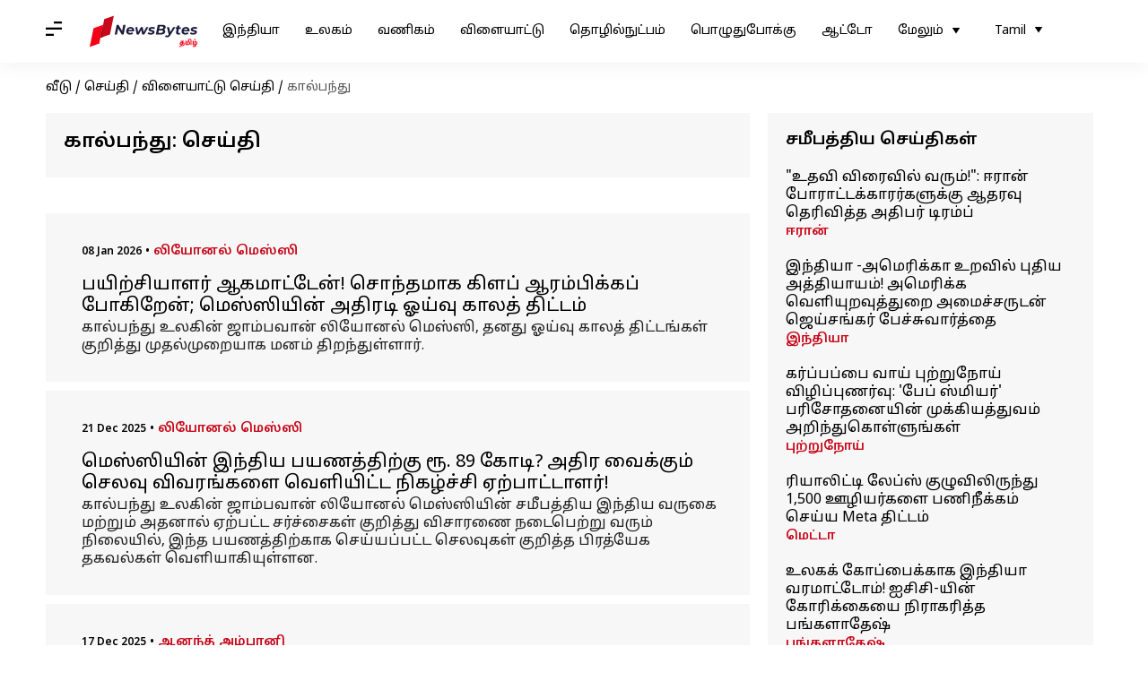

--- FILE ---
content_type: text/html; charset=UTF-8
request_url: https://tamil.newsbytesapp.com/news/sports/football
body_size: 51414
content:
<!DOCTYPE html>
<html lang="ta" class="styles-loading">
    <head>
        <meta http-equiv="Content-Type" content="text/html; charset=UTF-8" />
<title>கால்பந்து: சமீபத்திய செய்திகள், காலவரிசைகள், புகைப்படங்கள், வீடியோக்கள் - நியூஸ்பைட்ஸ் தமிழ்</title>
<meta name="viewport" content="width=device-width, initial-scale=1">
<meta name="description" content="Find Latest News, Videos and Pictures about கால்பந்து. Explore latest updates, news, information from NewsBytes. All about கால்பந்து.">
        <link rel="preconnect" href="https://securepubads.g.doubleclick.net/">
        <link rel="preconnect" href="https://aax.amazon-adsystem.com/">

                <link rel="preconnect" href="https://fonts.googleapis.com">
<link rel="preconnect" href="https://fonts.gstatic.com" crossorigin>


<link rel="nb-event" data-event="alpine:init" data-handler="libloader" data-as="css" data-assets_0="https://fonts.googleapis.com/css2?family=Noto+Sans+Tamil:wght@400;600&amp;display=swap"/>
        
                        <script type="application/ld+json">{"@context":"https://schema.org","@type":"ItemList","url":"https://tamil.newsbytesapp.com/news/sports/football","name":"\u0b95\u0bbe\u0bb2\u0bcd\u0baa\u0ba8\u0bcd\u0ba4\u0bc1: \u0b9a\u0bc6\u0baf\u0bcd\u0ba4\u0bbf","description":"","itemListElement":[{"@type":"ListItem","position":1,"item":{"@type":"NewsArticle","headline":"\u0baa\u0baf\u0bbf\u0bb1\u0bcd\u0b9a\u0bbf\u0baf\u0bbe\u0bb3\u0bb0\u0bcd \u0b86\u0b95\u0bae\u0bbe\u0b9f\u0bcd\u0b9f\u0bc7\u0ba9\u0bcd! \u0b9a\u0bca\u0ba8\u0bcd\u0ba4\u0bae\u0bbe\u0b95 \u0b95\u0bbf\u0bb3\u0baa\u0bcd \u0b86\u0bb0\u0bae\u0bcd\u0baa\u0bbf\u0b95\u0bcd\u0b95\u0baa\u0bcd \u0baa\u0bcb\u0b95\u0bbf\u0bb1\u0bc7\u0ba9\u0bcd; \u0bae\u0bc6\u0bb8\u0bcd\u0bb8\u0bbf\u0baf\u0bbf\u0ba9\u0bcd \u0b85\u0ba4\u0bbf\u0bb0\u0b9f\u0bbf \u0b93\u0baf\u0bcd\u0bb5\u0bc1 \u0b95\u0bbe\u0bb2\u0ba4\u0bcd \u0ba4\u0bbf\u0b9f\u0bcd\u0b9f\u0bae\u0bcd","url":"https://tamil.newsbytesapp.com/news/sports/lionel-messi-retirement-plans-club-owner-ambition/story","description":"\u0b95\u0bbe\u0bb2\u0bcd\u0baa\u0ba8\u0bcd\u0ba4\u0bc1 \u0b89\u0bb2\u0b95\u0bbf\u0ba9\u0bcd \u0b9c\u0bbe\u0bae\u0bcd\u0baa\u0bb5\u0bbe\u0ba9\u0bcd \u0bb2\u0bbf\u0baf\u0bcb\u0ba9\u0bb2\u0bcd \u0bae\u0bc6\u0bb8\u0bcd\u0bb8\u0bbf, \u0ba4\u0ba9\u0ba4\u0bc1 \u0b93\u0baf\u0bcd\u0bb5\u0bc1 \u0b95\u0bbe\u0bb2\u0ba4\u0bcd \u0ba4\u0bbf\u0b9f\u0bcd\u0b9f\u0b99\u0bcd\u0b95\u0bb3\u0bcd \u0b95\u0bc1\u0bb1\u0bbf\u0ba4\u0bcd\u0ba4\u0bc1 \u0bae\u0bc1\u0ba4\u0bb2\u0bcd\u0bae\u0bc1\u0bb1\u0bc8\u0baf\u0bbe\u0b95 \u0bae\u0ba9\u0bae\u0bcd \u0ba4\u0bbf\u0bb1\u0ba8\u0bcd\u0ba4\u0bc1\u0bb3\u0bcd\u0bb3\u0bbe\u0bb0\u0bcd.","image":"https://i.cdn.newsbytesapp.com/ta/images/l76020260108195139.jpeg","datePublished":"2026-01-08T19:53:23+0530","Author":{"@type":"Person","name":"Sekar Chinnappan","image":"","url":"https://tamil.newsbytesapp.com/author/sekar/191"}}},{"@type":"ListItem","position":2,"item":{"@type":"NewsArticle","headline":"\u0bae\u0bc6\u0bb8\u0bcd\u0bb8\u0bbf\u0baf\u0bbf\u0ba9\u0bcd \u0b87\u0ba8\u0bcd\u0ba4\u0bbf\u0baf \u0baa\u0baf\u0ba3\u0ba4\u0bcd\u0ba4\u0bbf\u0bb1\u0bcd\u0b95\u0bc1 \u0bb0\u0bc2. 89 \u0b95\u0bcb\u0b9f\u0bbf? \u0b85\u0ba4\u0bbf\u0bb0 \u0bb5\u0bc8\u0b95\u0bcd\u0b95\u0bc1\u0bae\u0bcd \u0b9a\u0bc6\u0bb2\u0bb5\u0bc1 \u0bb5\u0bbf\u0bb5\u0bb0\u0b99\u0bcd\u0b95\u0bb3\u0bc8 \u0bb5\u0bc6\u0bb3\u0bbf\u0baf\u0bbf\u0b9f\u0bcd\u0b9f \u0ba8\u0bbf\u0b95\u0bb4\u0bcd\u0b9a\u0bcd\u0b9a\u0bbf \u0b8f\u0bb1\u0bcd\u0baa\u0bbe\u0b9f\u0bcd\u0b9f\u0bbe\u0bb3\u0bb0\u0bcd!","url":"https://tamil.newsbytesapp.com/news/sports/was-messi-paid-rs-89-crores-organiser-revels-details/story","description":"\u0b95\u0bbe\u0bb2\u0bcd\u0baa\u0ba8\u0bcd\u0ba4\u0bc1 \u0b89\u0bb2\u0b95\u0bbf\u0ba9\u0bcd \u0b9c\u0bbe\u0bae\u0bcd\u0baa\u0bb5\u0bbe\u0ba9\u0bcd \u0bb2\u0bbf\u0baf\u0bcb\u0ba9\u0bb2\u0bcd \u0bae\u0bc6\u0bb8\u0bcd\u0bb8\u0bbf\u0baf\u0bbf\u0ba9\u0bcd \u0b9a\u0bae\u0bc0\u0baa\u0ba4\u0bcd\u0ba4\u0bbf\u0baf \u0b87\u0ba8\u0bcd\u0ba4\u0bbf\u0baf \u0bb5\u0bb0\u0bc1\u0b95\u0bc8 \u0bae\u0bb1\u0bcd\u0bb1\u0bc1\u0bae\u0bcd \u0b85\u0ba4\u0ba9\u0bbe\u0bb2\u0bcd \u0b8f\u0bb1\u0bcd\u0baa\u0b9f\u0bcd\u0b9f \u0b9a\u0bb0\u0bcd\u0b9a\u0bcd\u0b9a\u0bc8\u0b95\u0bb3\u0bcd \u0b95\u0bc1\u0bb1\u0bbf\u0ba4\u0bcd\u0ba4\u0bc1 \u0bb5\u0bbf\u0b9a\u0bbe\u0bb0\u0ba3\u0bc8 \u0ba8\u0b9f\u0bc8\u0baa\u0bc6\u0bb1\u0bcd\u0bb1\u0bc1 \u0bb5\u0bb0\u0bc1\u0bae\u0bcd \u0ba8\u0bbf\u0bb2\u0bc8\u0baf\u0bbf\u0bb2\u0bcd, \u0b87\u0ba8\u0bcd\u0ba4 \u0baa\u0baf\u0ba3\u0ba4\u0bcd\u0ba4\u0bbf\u0bb1\u0bcd\u0b95\u0bbe\u0b95 \u0b9a\u0bc6\u0baf\u0bcd\u0baf\u0baa\u0bcd\u0baa\u0b9f\u0bcd\u0b9f \u0b9a\u0bc6\u0bb2\u0bb5\u0bc1\u0b95\u0bb3\u0bcd \u0b95\u0bc1\u0bb1\u0bbf\u0ba4\u0bcd\u0ba4 \u0baa\u0bbf\u0bb0\u0ba4\u0bcd\u0baf\u0bc7\u0b95 \u0ba4\u0b95\u0bb5\u0bb2\u0bcd\u0b95\u0bb3\u0bcd \u0bb5\u0bc6\u0bb3\u0bbf\u0baf\u0bbe\u0b95\u0bbf\u0baf\u0bc1\u0bb3\u0bcd\u0bb3\u0ba9.","image":"https://i.cdn.newsbytesapp.com/ta/images/l53220251221161820.jpeg","datePublished":"2025-12-21T16:18:46+0530","Author":{"@type":"Person","name":"Venkatalakshmi V","image":"","url":"https://tamil.newsbytesapp.com/author/venkatalakshmi/188"}}},{"@type":"ListItem","position":3,"item":{"@type":"NewsArticle","headline":"\u0b95\u0bbe\u0bb2\u0bcd\u0baa\u0ba8\u0bcd\u0ba4\u0bc1 \u0b9c\u0bbe\u0bae\u0bcd\u0baa\u0bb5\u0bbe\u0ba9\u0bcd \u0bae\u0bc6\u0bb8\u0bcd\u0bb8\u0bbf\u0b95\u0bcd\u0b95\u0bc1 \u0b86\u0ba9\u0ba8\u0bcd\u0ba4\u0bcd \u0b85\u0bae\u0bcd\u0baa\u0bbe\u0ba9\u0bbf \u0bb5\u0bb4\u0b99\u0bcd\u0b95\u0bbf\u0baf \u0bb0\u0bc2.11 \u0b95\u0bcb\u0b9f\u0bbf \u0bae\u0ba4\u0bbf\u0baa\u0bcd\u0baa\u0bbf\u0bb2\u0bbe\u0ba9 \u0bb5\u0bbe\u0b9f\u0bcd\u0b9a\u0bcd","url":"https://tamil.newsbytesapp.com/news/lifestyle/anant-ambani-gifts-an-ultra-rare-richard-mille-rm-003-v2-asia-edition-worth-rs-11-crores/story","description":"\u0b95\u0bbe\u0bb2\u0bcd\u0baa\u0ba8\u0bcd\u0ba4\u0bc1 \u0b9c\u0bbe\u0bae\u0bcd\u0baa\u0bb5\u0bbe\u0ba9\u0bcd \u0bb2\u0bbf\u0baf\u0bcb\u0ba9\u0bb2\u0bcd \u0bae\u0bc6\u0bb8\u0bcd\u0bb8\u0bbf \u0ba4\u0ba9\u0ba4\u0bc1 'GOAT \u0b87\u0ba8\u0bcd\u0ba4\u0bbf\u0baf\u0bbe \u0b9f\u0bc2\u0bb0\u0bcd 2025' \u0baa\u0baf\u0ba3\u0ba4\u0bcd\u0ba4\u0bbf\u0ba9\u0bcd \u0b92\u0bb0\u0bc1 \u0baa\u0b95\u0bc1\u0ba4\u0bbf\u0baf\u0bbe\u0b95, \u0b9c\u0bbe\u0bae\u0bcd\u0ba8\u0b95\u0bb0\u0bbf\u0bb2\u0bcd \u0b89\u0bb3\u0bcd\u0bb3 \u0b86\u0ba9\u0ba8\u0bcd\u0ba4\u0bcd \u0b85\u0bae\u0bcd\u0baa\u0bbe\u0ba9\u0bbf\u0baf\u0bbf\u0ba9\u0bcd '\u0bb5\u0ba8\u0bcd\u0ba4\u0bbe\u0bb0\u0bbe' (Vantara) \u0bb5\u0ba9\u0bb5\u0bbf\u0bb2\u0b99\u0bcd\u0b95\u0bc1 \u0bae\u0bc8\u0baf\u0ba4\u0bcd\u0ba4\u0bbf\u0bb1\u0bcd\u0b95\u0bc1 \u0b9a\u0bc6\u0ba9\u0bcd\u0bb1\u0bbe\u0bb0\u0bcd.","image":"https://i.cdn.newsbytesapp.com/ta/images/l85220251217125549.png","datePublished":"2025-12-17T12:57:19+0530","Author":{"@type":"Person","name":"Venkatalakshmi V","image":"","url":"https://tamil.newsbytesapp.com/author/venkatalakshmi/188"}}},{"@type":"ListItem","position":4,"item":{"@type":"NewsArticle","headline":"\u0bb2\u0bbf\u0baf\u0bcb\u0ba9\u0bb2\u0bcd \u0bae\u0bc6\u0bb8\u0bcd\u0bb8\u0bbf\u0baf\u0bbf\u0ba9\u0bcd \u0b87\u0ba8\u0bcd\u0ba4\u0bbf\u0baf\u0baa\u0bcd \u0baa\u0baf\u0ba3\u0bae\u0bcd \u0ba8\u0bc0\u0b9f\u0bcd\u0b9f\u0bbf\u0baa\u0bcd\u0baa\u0bc1: \u0b9f\u0bc6\u0bb2\u0bcd\u0bb2\u0bbf\u0baf\u0bbf\u0bb2\u0bcd \u0b87\u0bb0\u0bc1\u0ba8\u0bcd\u0ba4\u0bc1 \u0b87\u0ba8\u0bcd\u0ba4 \u0bae\u0bbe\u0ba8\u0bbf\u0bb2\u0ba4\u0bcd\u0ba4\u0bbf\u0bb1\u0bcd\u0b95\u0bc1 \u0b9a\u0bc6\u0bb2\u0bcd\u0b95\u0bbf\u0bb1\u0bbe\u0bb0\u0bcd","url":"https://tamil.newsbytesapp.com/news/sports/lionel-messi-india-tour-extended-delhi-vantara-gujarat-luis-suarez-anant-ambani/story","description":"\u0b85\u0bb0\u0bcd\u0b9c\u0bc6\u0ba9\u0bcd\u0b9f\u0bbf\u0ba9\u0bbe\u0bb5\u0bbf\u0ba9\u0bcd \u0b95\u0bbe\u0bb2\u0bcd\u0baa\u0ba8\u0bcd\u0ba4\u0bc1 \u0b9c\u0bbe\u0bae\u0bcd\u0baa\u0bb5\u0bbe\u0ba9\u0bcd \u0bb2\u0bbf\u0baf\u0bcb\u0ba9\u0bb2\u0bcd \u0bae\u0bc6\u0bb8\u0bcd\u0bb8\u0bbf\u0baf\u0bbf\u0ba9\u0bcd 'GOAT \u0b87\u0ba8\u0bcd\u0ba4\u0bbf\u0baf\u0bbe \u0b9f\u0bc2\u0bb0\u0bcd' \u0ba4\u0bbf\u0b9f\u0bcd\u0b9f\u0bae\u0bbf\u0b9f\u0bcd\u0b9f\u0ba4\u0bc8 \u0bb5\u0bbf\u0b9f \u0ba8\u0bc0\u0b9f\u0bcd\u0b9f\u0bbf\u0b95\u0bcd\u0b95\u0baa\u0bcd\u0baa\u0b9f\u0bcd\u0b9f\u0bc1\u0bb3\u0bcd\u0bb3\u0ba4\u0bc1. \u0bae\u0bc6\u0bb8\u0bcd\u0bb8\u0bbf \u0b87\u0ba9\u0bcd\u0bb1\u0bc1 (\u0b9f\u0bbf\u0b9a\u0bae\u0bcd\u0baa\u0bb0\u0bcd 15) \u0b87\u0ba8\u0bcd\u0ba4\u0bbf\u0baf\u0bbe\u0bb5\u0bc8 \u0bb5\u0bbf\u0b9f\u0bcd\u0b9f\u0bc1 \u0bb5\u0bc6\u0bb3\u0bbf\u0baf\u0bc7\u0bb1 \u0bae\u0bbe\u0b9f\u0bcd\u0b9f\u0bbe\u0bb0\u0bcd \u0b8e\u0ba9\u0bcd\u0bb1\u0bc1\u0ba4\u0bcd \u0ba4\u0b95\u0bb5\u0bb2\u0bcd\u0b95\u0bb3\u0bcd \u0b89\u0bb1\u0bc1\u0ba4\u0bbf\u0baa\u0bcd\u0baa\u0b9f\u0bc1\u0ba4\u0bcd\u0ba4\u0bbf\u0baf\u0bc1\u0bb3\u0bcd\u0bb3\u0ba9.","image":"https://i.cdn.newsbytesapp.com/ta/images/l56820251215190247.png","datePublished":"2025-12-15T19:04:13+0530","Author":{"@type":"Person","name":"Sekar Chinnappan","image":"","url":"https://tamil.newsbytesapp.com/author/sekar/191"}}},{"@type":"ListItem","position":5,"item":{"@type":"NewsArticle","headline":"\u0b95\u0bb5\u0ba9\u0bae\u0bcd \u0b88\u0bb0\u0bcd\u0ba4\u0bcd\u0ba4 \u0b95\u0bb2\u0bcd\u0b83\u0baa\u0bcd\u0bb8\u0bcd\u0b9f\u0bcd\u0bb0\u0bc0\u0bae\u0bcd V: \u0bb2\u0bbf\u0baf\u0bcb\u0ba9\u0bb2\u0bcd \u0bae\u0bc6\u0bb8\u0bcd\u0bb8\u0bbf\u0baf\u0bbf\u0ba9\u0bcd \u0b86\u0b9f\u0bae\u0bcd\u0baa\u0bb0\u0bae\u0bbe\u0ba9 \u0ba4\u0ba9\u0bbf\u0baf\u0bbe\u0bb0\u0bcd \u0b9c\u0bc6\u0b9f\u0bcd\u0b9f\u0bbf\u0bb2\u0bcd \u0b87\u0bb5\u0bcd\u0bb3\u0bcb \u0bb5\u0b9a\u0ba4\u0bbf\u0b95\u0bb3\u0bcd \u0b87\u0bb0\u0bc1\u0b95\u0bcd\u0b95\u0bbe!","url":"https://tamil.newsbytesapp.com/news/sports/lionel-messi-private-jet-gulfstream-v-price-features-india-tour/story","description":"\u0b85\u0bb0\u0bcd\u0b9c\u0bc6\u0ba9\u0bcd\u0b9f\u0bbf\u0ba9\u0bbe\u0bb5\u0bbf\u0ba9\u0bcd \u0b95\u0bbe\u0bb2\u0bcd\u0baa\u0ba8\u0bcd\u0ba4\u0bc1 \u0b9c\u0bbe\u0bae\u0bcd\u0baa\u0bb5\u0bbe\u0ba9\u0bcd \u0bb2\u0bbf\u0baf\u0bcb\u0ba9\u0bb2\u0bcd \u0bae\u0bc6\u0bb8\u0bcd\u0bb8\u0bbf, \u0ba4\u0ba9\u0ba4\u0bc1 'GOAT \u0b87\u0ba8\u0bcd\u0ba4\u0bbf\u0baf\u0bbe \u0b9f\u0bc2\u0bb0\u0bcd 2025' \u0b9a\u0bc1\u0bb1\u0bcd\u0bb1\u0bc1\u0baa\u0bcd\u0baa\u0baf\u0ba3\u0ba4\u0bcd\u0ba4\u0bbf\u0bb1\u0bcd\u0b95\u0bbe\u0b95 \u0b87\u0ba8\u0bcd\u0ba4\u0bbf\u0baf\u0bbe \u0bb5\u0ba8\u0bcd\u0ba4\u0bc1\u0bb3\u0bcd\u0bb3 \u0ba8\u0bbf\u0bb2\u0bc8\u0baf\u0bbf\u0bb2\u0bcd, \u0b85\u0bb5\u0bb0\u0bcd \u0baa\u0baf\u0ba9\u0bcd\u0baa\u0b9f\u0bc1\u0ba4\u0bcd\u0ba4\u0bbf\u0baf \u0b86\u0b9f\u0bae\u0bcd\u0baa\u0bb0\u0bae\u0bbe\u0ba9\u0ba4\u0bcd \u0ba4\u0ba9\u0bbf\u0baf\u0bbe\u0bb0\u0bcd \u0b9c\u0bc6\u0b9f\u0bcd \u0bb5\u0bbf\u0bae\u0bbe\u0ba9\u0bae\u0bcd \u0b85\u0ba9\u0bc8\u0bb5\u0bb0\u0ba4\u0bc1 \u0b95\u0bb5\u0ba9\u0ba4\u0bcd\u0ba4\u0bc8\u0baf\u0bc1\u0bae\u0bcd \u0b88\u0bb0\u0bcd\u0ba4\u0bcd\u0ba4\u0ba4\u0bc1.","image":"https://i.cdn.newsbytesapp.com/ta/images/l77520251215144915.png","datePublished":"2025-12-15T14:51:08+0530","Author":{"@type":"Person","name":"Sekar Chinnappan","image":"","url":"https://tamil.newsbytesapp.com/author/sekar/191"}}},{"@type":"ListItem","position":6,"item":{"@type":"NewsArticle","headline":"\u0b9f\u0bc6\u0bb2\u0bcd\u0bb2\u0bbf\u0baf\u0bbf\u0bb2\u0bcd \u0bae\u0bc6\u0bb8\u0bcd\u0bb8\u0bbf\u0baf\u0bc1\u0b9f\u0ba9\u0bcd \u0bae\u0bc2\u0b9f\u0bbf\u0baf \u0b85\u0bb1\u0bc8\u0baf\u0bbf\u0bb2\u0bcd '\u0b9a\u0ba8\u0bcd\u0ba4\u0bbf\u0ba4\u0bcd\u0ba4\u0bc1 \u0bb5\u0bbe\u0bb4\u0bcd\u0ba4\u0bcd\u0ba4\u0bc1' \u0b9a\u0bca\u0bb2\u0bcd\u0bb2 \u0bb5\u0bc7\u0ba3\u0bcd\u0b9f\u0bc1\u0bae\u0bbe? \u20b91 \u0b95\u0bcb\u0b9f\u0bbf \u0b8e\u0b9f\u0bc1\u0ba4\u0bcd\u0ba4\u0bc1 \u0bb5\u0bc8\u0baf\u0bc1\u0b99\u0bcd\u0b95\u0bb3\u0bcd","url":"https://tamil.newsbytesapp.com/news/sports/messi-s-delhi-meet-and-greet-reportedly-priced-at-a-whopping-1-crore/story","description":"\u0b85\u0bb0\u0bcd\u0b9c\u0bc6\u0ba9\u0bcd\u0b9f\u0bbf\u0ba9\u0bbe \u0b95\u0bbe\u0bb2\u0bcd\u0baa\u0ba8\u0bcd\u0ba4\u0bc1 \u0b9c\u0bbe\u0bae\u0bcd\u0baa\u0bb5\u0bbe\u0ba9\u0bcd \u0bb2\u0bbf\u0baf\u0bcb\u0ba9\u0bb2\u0bcd \u0bae\u0bc6\u0bb8\u0bcd\u0bb8\u0bbf \u0ba4\u0ba9\u0ba4\u0bc1 \u0ba8\u0bbe\u0ba9\u0bcd\u0b95\u0bc1 \u0ba8\u0b95\u0bb0 \u0b87\u0ba8\u0bcd\u0ba4\u0bbf\u0baf \u0b9a\u0bc1\u0bb1\u0bcd\u0bb1\u0bc1\u0baa\u0bcd\u0baa\u0baf\u0ba3\u0ba4\u0bcd\u0ba4\u0bbf\u0ba9\u0bcd \u0b92\u0bb0\u0bc1 \u0baa\u0b95\u0bc1\u0ba4\u0bbf\u0baf\u0bbe\u0b95 \u0b87\u0ba9\u0bcd\u0bb1\u0bc1 \u0ba4\u0bbf\u0b99\u0bcd\u0b95\u0bb3\u0bcd\u0b95\u0bbf\u0bb4\u0bae\u0bc8 \u0b9f\u0bc6\u0bb2\u0bcd\u0bb2\u0bbf\u0b95\u0bcd\u0b95\u0bc1 \u0bb5\u0bb0\u0bc1\u0b95\u0bbf\u0bb1\u0bbe\u0bb0\u0bcd.","image":"https://i.cdn.newsbytesapp.com/ta/images/l79320251215140627.png","datePublished":"2025-12-15T14:07:18+0530","Author":{"@type":"Person","name":"Venkatalakshmi V","image":"","url":"https://tamil.newsbytesapp.com/author/venkatalakshmi/188"}}},{"@type":"ListItem","position":7,"item":{"@type":"NewsArticle","headline":"\u0b85\u0bae\u0bc8\u0baa\u0bcd\u0baa\u0bbe\u0bb3\u0bb0\u0bcd \u0b9a\u0ba4\u0ba4\u0bcd\u0bb0\u0bc1 \u0ba4\u0ba4\u0bcd\u0ba4\u0bbe \u0b95\u0bc8\u0ba4\u0bc1; \u0bb2\u0bbf\u0baf\u0bcb\u0ba9\u0bb2\u0bcd \u0bae\u0bc6\u0bb8\u0bcd\u0bb8\u0bbf \u0ba8\u0bbf\u0b95\u0bb4\u0bcd\u0bb5\u0bbf\u0bb2\u0bcd \u0b8f\u0bb1\u0bcd\u0baa\u0b9f\u0bcd\u0b9f \u0b95\u0bc1\u0bb4\u0baa\u0bcd\u0baa\u0ba4\u0bcd\u0ba4\u0bbf\u0bb1\u0bcd\u0b95\u0bbe\u0ba9 \u0b95\u0bbe\u0bb0\u0ba3\u0bae\u0bcd \u0b87\u0ba4\u0bc1\u0ba4\u0bbe\u0ba9\u0bbe?","url":"https://tamil.newsbytesapp.com/news/sports/lionel-messi-kolkata-goat-tour-chaos-mismanagement-vandalism-organizer-satadru-dutta-arrested/story","description":"\u0b95\u0bbe\u0bb2\u0bcd\u0baa\u0ba8\u0bcd\u0ba4\u0bc1 \u0b9c\u0bbe\u0bae\u0bcd\u0baa\u0bb5\u0bbe\u0ba9\u0bcd \u0bb2\u0bbf\u0baf\u0bcb\u0ba9\u0bb2\u0bcd \u0bae\u0bc6\u0bb8\u0bcd\u0bb8\u0bbf\u0baf\u0bbf\u0ba9\u0bcd \u0b95\u0bca\u0bb2\u0bcd\u0b95\u0ba4\u0bcd\u0ba4\u0bbe \u0bb5\u0bb0\u0bc1\u0b95\u0bc8\u0baf\u0bc8\u0b9a\u0bcd \u0b9a\u0bc0\u0bb0\u0bcd\u0b95\u0bc1\u0bb2\u0bc8\u0ba4\u0bcd\u0ba4 \u0ba8\u0bbf\u0bb0\u0bcd\u0bb5\u0bbe\u0b95\u0b95\u0bcd \u0b95\u0bc1\u0bb1\u0bc8\u0baa\u0bbe\u0b9f\u0bc1 \u0bae\u0bb1\u0bcd\u0bb1\u0bc1\u0bae\u0bcd \u0b85\u0ba4\u0bc8\u0ba4\u0bcd \u0ba4\u0bca\u0b9f\u0bb0\u0bcd\u0ba8\u0bcd\u0ba4\u0bc1 \u0bb0\u0b9a\u0bbf\u0b95\u0bb0\u0bcd\u0b95\u0bb3\u0bcd \u0bae\u0ba4\u0bcd\u0ba4\u0bbf\u0baf\u0bbf\u0bb2\u0bcd \u0b8f\u0bb1\u0bcd\u0baa\u0b9f\u0bcd\u0b9f \u0bb5\u0ba9\u0bcd\u0bae\u0bc1\u0bb1\u0bc8\u0b95\u0bcd \u0b95\u0bc1\u0bb4\u0baa\u0bcd\u0baa\u0bae\u0bcd \u0ba4\u0bca\u0b9f\u0bb0\u0bcd\u0baa\u0bbe\u0b95, \u0ba8\u0bbf\u0b95\u0bb4\u0bcd\u0bb5\u0bbf\u0ba9\u0bcd \u0bae\u0bc1\u0b95\u0bcd\u0b95\u0bbf\u0baf \u0b85\u0bae\u0bc8\u0baa\u0bcd\u0baa\u0bbe\u0bb3\u0bb0\u0bbe\u0ba9 \u0b9a\u0ba4\u0ba4\u0bcd\u0bb0\u0bc1 \u0ba4\u0ba4\u0bcd\u0ba4\u0bbe\u0bb5\u0bc8 \u0b95\u0bca\u0bb2\u0bcd\u0b95\u0ba4\u0bcd\u0ba4\u0bbe \u0b95\u0bbe\u0bb5\u0bb2\u0bcd\u0ba4\u0bc1\u0bb1\u0bc8 \u0b95\u0bc8\u0ba4\u0bc1 \u0b9a\u0bc6\u0baf\u0bcd\u0ba4\u0bc1\u0bb3\u0bcd\u0bb3\u0ba4\u0bc1.","image":"https://i.cdn.newsbytesapp.com/ta/images/l92320251213161308.png","datePublished":"2025-12-13T16:36:14+0530","Author":{"@type":"Person","name":"Sekar Chinnappan","image":"","url":"https://tamil.newsbytesapp.com/author/sekar/191"}}},{"@type":"ListItem","position":8,"item":{"@type":"NewsArticle","headline":"\u0ba8\u0bbf\u0b95\u0bb4\u0bcd\u0bb5\u0bbf\u0bb2\u0bcd \u0b95\u0bc1\u0bb4\u0baa\u0bcd\u0baa\u0bae\u0bcd: \u0bb0\u0b9a\u0bbf\u0b95\u0bb0\u0bcd\u0b95\u0bb3\u0bcd \u0bae\u0bb1\u0bcd\u0bb1\u0bc1\u0bae\u0bcd \u0bb2\u0bbf\u0baf\u0bcb\u0ba9\u0bb2\u0bcd \u0bae\u0bc6\u0bb8\u0bcd\u0bb8\u0bbf\u0baf\u0bbf\u0b9f\u0bae\u0bcd \u0bae\u0ba9\u0bcd\u0ba9\u0bbf\u0baa\u0bcd\u0baa\u0bc1\u0b95\u0bcd \u0b95\u0bcb\u0bb0\u0bbf\u0ba9\u0bbe\u0bb0\u0bcd \u0bae\u0bae\u0bcd\u0ba4\u0bbe \u0baa\u0bbe\u0ba9\u0bb0\u0bcd\u0b9c\u0bbf","url":"https://tamil.newsbytesapp.com/news/sports/mamata-banerjee-apologises-messi-fans-salt-lake-stadium-chaos-enquiry/story","description":"\u0bae\u0bc7\u0bb1\u0bcd\u0b95\u0bc1 \u0bb5\u0b99\u0bcd\u0b95 \u0bae\u0bc1\u0ba4\u0bb2\u0bcd\u0bb5\u0bb0\u0bcd \u0bae\u0bae\u0bcd\u0ba4\u0bbe \u0baa\u0bbe\u0ba9\u0bb0\u0bcd\u0b9c\u0bbf, \u0b9f\u0bbf\u0b9a\u0bae\u0bcd\u0baa\u0bb0\u0bcd 13 \u0b85\u0ba9\u0bcd\u0bb1\u0bc1 \u0b9a\u0bbe\u0bb2\u0bcd\u0b9f\u0bcd \u0bb2\u0bc7\u0b95\u0bcd \u0bae\u0bc8\u0ba4\u0bbe\u0ba9\u0ba4\u0bcd\u0ba4\u0bbf\u0bb2\u0bcd \u0ba8\u0b9f\u0ba8\u0bcd\u0ba4 \u0b95\u0bbe\u0bb2\u0bcd\u0baa\u0ba8\u0bcd\u0ba4\u0bc1 \u0b9c\u0bbe\u0bae\u0bcd\u0baa\u0bb5\u0bbe\u0ba9\u0bcd \u0bb2\u0bbf\u0baf\u0bcb\u0ba9\u0bb2\u0bcd \u0bae\u0bc6\u0bb8\u0bcd\u0bb8\u0bbf\u0baf\u0bbf\u0ba9\u0bcd \u0ba8\u0bbf\u0b95\u0bb4\u0bcd\u0bb5\u0bbf\u0bb2\u0bcd \u0b8f\u0bb1\u0bcd\u0baa\u0b9f\u0bcd\u0b9f \u0b95\u0bc1\u0bb4\u0baa\u0bcd\u0baa\u0bae\u0bcd \u0b95\u0bc1\u0bb1\u0bbf\u0ba4\u0bcd\u0ba4\u0bc1 \u0b86\u0bb4\u0bcd\u0ba8\u0bcd\u0ba4 \u0bb5\u0bb0\u0bc1\u0ba4\u0bcd\u0ba4\u0ba4\u0bcd\u0ba4\u0bc8\u0ba4\u0bcd \u0ba4\u0bc6\u0bb0\u0bbf\u0bb5\u0bbf\u0ba4\u0bcd\u0ba4\u0bc1\u0bb3\u0bcd\u0bb3\u0bbe\u0bb0\u0bcd.","image":"https://i.cdn.newsbytesapp.com/ta/images/l95320251213151609.png","datePublished":"2025-12-13T15:18:08+0530","Author":{"@type":"Person","name":"Sekar Chinnappan","image":"","url":"https://tamil.newsbytesapp.com/author/sekar/191"}}},{"@type":"ListItem","position":9,"item":{"@type":"NewsArticle","headline":"\u0b95\u0bca\u0bb2\u0bcd\u0b95\u0ba4\u0bcd\u0ba4\u0bbe\u0bb5\u0bbf\u0bb2\u0bcd \u0bb2\u0bbf\u0baf\u0bcb\u0ba9\u0bb2\u0bcd \u0bae\u0bc6\u0bb8\u0bcd\u0bb8\u0bbf\u0baf\u0bbf\u0ba9\u0bcd \u0ba8\u0bbf\u0b95\u0bb4\u0bcd\u0bb5\u0bbf\u0bb2\u0bcd \u0baa\u0bc6\u0bb0\u0bc1\u0bae\u0bcd \u0b95\u0bc1\u0bb4\u0baa\u0bcd\u0baa\u0bae\u0bcd: \u0bb0\u0b9a\u0bbf\u0b95\u0bb0\u0bcd\u0b95\u0bb3\u0bbf\u0ba9\u0bcd \u0baa\u0bbe\u0b9f\u0bcd\u0b9f\u0bbf\u0bb2\u0bcd \u0bb5\u0bc0\u0b9a\u0bbf \u0bb0\u0b95\u0bb3\u0bc8","url":"https://tamil.newsbytesapp.com/news/sports/lionel-messi-kolkata-salt-lake-chaos-fans-bottles-mismanagement/story","description":"\u0b95\u0bbe\u0bb2\u0bcd\u0baa\u0ba8\u0bcd\u0ba4\u0bc1 \u0b9c\u0bbe\u0bae\u0bcd\u0baa\u0bb5\u0bbe\u0ba9\u0bcd \u0bb2\u0bbf\u0baf\u0bcb\u0ba9\u0bb2\u0bcd \u0bae\u0bc6\u0bb8\u0bcd\u0bb8\u0bbf\u0baf\u0bbf\u0ba9\u0bcd \u0b87\u0ba8\u0bcd\u0ba4\u0bbf\u0baf\u0b9a\u0bcd \u0b9a\u0bc1\u0bb1\u0bcd\u0bb1\u0bc1\u0baa\u0bcd\u0baa\u0baf\u0ba3\u0ba4\u0bcd\u0ba4\u0bbf\u0ba9\u0bcd \u0b92\u0bb0\u0bc1 \u0baa\u0b95\u0bc1\u0ba4\u0bbf\u0baf\u0bbe\u0b95, \u0b95\u0bca\u0bb2\u0bcd\u0b95\u0ba4\u0bcd\u0ba4\u0bbe\u0bb5\u0bbf\u0bb2\u0bcd \u0b89\u0bb3\u0bcd\u0bb3 \u0bb5\u0bbf\u0bb5\u0bc7\u0b95\u0bbe\u0ba9\u0ba8\u0bcd\u0ba4\u0bbe \u0baf\u0bc1\u0bb5\u0baa\u0bbe\u0bb0\u0ba4\u0bbf \u0b9a\u0bbe\u0bb2\u0bcd\u0b9f\u0bcd \u0bb2\u0bc7\u0b95\u0bcd \u0bae\u0bc8\u0ba4\u0bbe\u0ba9\u0ba4\u0bcd\u0ba4\u0bbf\u0bb2\u0bcd \u0b9a\u0ba9\u0bbf\u0b95\u0bcd\u0b95\u0bbf\u0bb4\u0bae\u0bc8 (\u0b9f\u0bbf\u0b9a\u0bae\u0bcd\u0baa\u0bb0\u0bcd 13) \u0ba8\u0b9f\u0bc8\u0baa\u0bc6\u0bb1\u0bcd\u0bb1 \u0bb5\u0bbf\u0bb4\u0bbe, \u0bae\u0bcb\u0b9a\u0bae\u0bbe\u0ba9 \u0ba8\u0bbf\u0bb0\u0bcd\u0bb5\u0bbe\u0b95\u0ba4\u0bcd\u0ba4\u0bbf\u0ba9\u0bcd \u0b95\u0bbe\u0bb0\u0ba3\u0bae\u0bbe\u0b95\u0b95\u0bcd \u0b95\u0b9f\u0bc1\u0bae\u0bcd \u0b95\u0bc1\u0bb4\u0baa\u0bcd\u0baa\u0ba4\u0bcd\u0ba4\u0bbf\u0bb2\u0bcd \u0bae\u0bc1\u0b9f\u0bbf\u0ba8\u0bcd\u0ba4\u0ba4\u0bc1.","image":"https://i.cdn.newsbytesapp.com/ta/images/l83220251213123625.png","datePublished":"2025-12-13T12:37:45+0530","Author":{"@type":"Person","name":"Sekar Chinnappan","image":"","url":"https://tamil.newsbytesapp.com/author/sekar/191"}}},{"@type":"ListItem","position":10,"item":{"@type":"NewsArticle","headline":"\u0b95\u0bca\u0bb2\u0bcd\u0b95\u0ba4\u0bcd\u0ba4\u0bbe \u0bb5\u0ba8\u0bcd\u0ba4\u0b9f\u0bc8\u0ba8\u0bcd\u0ba4\u0bbe\u0bb0\u0bcd \u0bb2\u0bbf\u0baf\u0bcb\u0ba9\u0bb2\u0bcd \u0bae\u0bc6\u0bb8\u0bcd\u0bb8\u0bbf; \u0ba8\u0bbe\u0ba9\u0bcd\u0b95\u0bc1 \u0ba8\u0bbe\u0bb3\u0bcd \u0baa\u0baf\u0ba3\u0ba4\u0bcd\u0ba4\u0bbf\u0ba9\u0bcd \u0bae\u0bc1\u0bb4\u0bc1 \u0b85\u0b9f\u0bcd\u0b9f\u0bb5\u0ba3\u0bc8","url":"https://tamil.newsbytesapp.com/news/sports/lionel-messi-india-tour-full-itinerary-kolkata-hyderabad-mumbai-delhi-events-2025/story","description":"\u0b85\u0bb0\u0bcd\u0b9c\u0bc6\u0ba9\u0bcd\u0b9f\u0bbf\u0ba9\u0bbe\u0bb5\u0bbf\u0ba9\u0bcd \u0b95\u0bbe\u0bb2\u0bcd\u0baa\u0ba8\u0bcd\u0ba4\u0bc1 \u0b9c\u0bbe\u0bae\u0bcd\u0baa\u0bb5\u0bbe\u0ba9\u0bcd \u0bb2\u0bbf\u0baf\u0bcb\u0ba9\u0bb2\u0bcd \u0bae\u0bc6\u0bb8\u0bcd\u0bb8\u0bbf, \u0b92\u0bb0\u0bc1 \u0baa\u0bb0\u0baa\u0bb0\u0baa\u0bcd\u0baa\u0bbe\u0ba9 \u0bae\u0bc2\u0ba9\u0bcd\u0bb1\u0bc1 \u0ba8\u0bbe\u0bb3\u0bcd, \u0ba8\u0bbe\u0ba9\u0bcd\u0b95\u0bc1 \u0ba8\u0b95\u0bb0 'GOAT \u0b87\u0ba8\u0bcd\u0ba4\u0bbf\u0baf\u0bbe \u0b9a\u0bc1\u0bb1\u0bcd\u0bb1\u0bc1\u0baa\u0bcd\u0baa\u0baf\u0ba3\u0ba4\u0bcd\u0ba4\u0bc8'\u0ba4\u0bcd \u0ba4\u0bca\u0b9f\u0b99\u0bcd\u0b95\u0bbf\u0baf\u0bc1\u0bb3\u0bcd\u0bb3\u0bbe\u0bb0\u0bcd.","image":"https://i.cdn.newsbytesapp.com/ta/images/l62020251213090615.png","datePublished":"2025-12-13T09:07:54+0530","Author":{"@type":"Person","name":"Sekar Chinnappan","image":"","url":"https://tamil.newsbytesapp.com/author/sekar/191"}}},{"@type":"ListItem","position":11,"item":{"@type":"NewsArticle","headline":"\u0bae\u0bc6\u0bb8\u0bcd\u0bb8\u0bbf\u0baf\u0bc1\u0b9f\u0ba9\u0bcd \u0b92\u0bb0\u0bc1 \u0baa\u0bc1\u0b95\u0bc8\u0baa\u0bcd\u0baa\u0b9f\u0bae\u0bcd \u0b8e\u0b9f\u0bc1\u0b95\u0bcd\u0b95 \u20b910 \u0bb2\u0b9f\u0bcd\u0b9a\u0bae\u0bbe? \u0b9a\u0bc1\u0bb1\u0bcd\u0bb1\u0bc1\u0baa\u0bcd\u0baa\u0baf\u0ba3\u0ba4\u0bcd\u0ba4\u0bbf\u0bb1\u0bcd\u0b95\u0bc1 \u0ba4\u0baf\u0bbe\u0bb0\u0bbe\u0b95\u0bbf\u0bb1\u0ba4\u0bc1 \u0bb9\u0bc8\u0ba4\u0bb0\u0bbe\u0baa\u0bbe\u0ba4\u0bcd \u0ba8\u0b95\u0bb0\u0bae\u0bcd","url":"https://tamil.newsbytesapp.com/news/sports/messi-hyderabad-meet-a-single-photo-shoot-to-cost-10lakhs/story","description":"\u0b95\u0bbe\u0bb2\u0bcd\u0baa\u0ba8\u0bcd\u0ba4\u0bc1 \u0b9c\u0bbe\u0bae\u0bcd\u0baa\u0bb5\u0bbe\u0ba9\u0bcd \u0bb2\u0bbf\u0baf\u0bcb\u0ba9\u0bb2\u0bcd \u0bae\u0bc6\u0bb8\u0bcd\u0bb8\u0bbf \u0b9a\u0ba9\u0bbf\u0b95\u0bcd\u0b95\u0bbf\u0bb4\u0bae\u0bc8 '\u0ba4\u0bbf \u0b95\u0bcb\u0b9f\u0bcd \u0b9f\u0bc2\u0bb0\u0bcd'-\u0b95\u0bcd\u0b95\u0bbe\u0b95 \u0b87\u0ba8\u0bcd\u0ba4\u0bbf\u0baf\u0bbe \u0bb5\u0bb0\u0bc1\u0b95\u0bbf\u0bb1\u0bbe\u0bb0\u0bcd.","image":"https://i.cdn.newsbytesapp.com/ta/images/l76720251211163855.png","datePublished":"2025-12-11T16:39:55+0530","Author":{"@type":"Person","name":"Venkatalakshmi V","image":"","url":"https://tamil.newsbytesapp.com/author/venkatalakshmi/188"}}},{"@type":"ListItem","position":12,"item":{"@type":"NewsArticle","headline":"\u0bae\u0b95\u0bbe\u0baa\u0bb2\u0bbf\u0baa\u0bc1\u0bb0\u0ba4\u0bcd\u0ba4\u0bbf\u0bb2\u0bcd \u0b9a\u0bb0\u0bcd\u0bb5\u0ba4\u0bc7\u0b9a \u0bae\u0b95\u0bb3\u0bbf\u0bb0\u0bcd \u0b95\u0bbe\u0bb2\u0bcd\u0baa\u0ba8\u0bcd\u0ba4\u0bc1 \u0baa\u0bcb\u0b9f\u0bcd\u0b9f\u0bbf; \u0b87\u0ba8\u0bcd\u0ba4\u0bbf\u0baf\u0bbe U20 \u0b89\u0bb8\u0bcd\u0baa\u0bc6\u0b95\u0bbf\u0bb8\u0bcd\u0ba4\u0bbe\u0ba9\u0bc1\u0b9f\u0ba9\u0bcd \u0bae\u0bcb\u0ba4\u0bb2\u0bcd","url":"https://tamil.newsbytesapp.com/news/sports/india-u20-womens-football-friendly-matches-uzbekistan-mahabalipuram-2025/story","description":"2026 AFC U20 \u0bae\u0b95\u0bb3\u0bbf\u0bb0\u0bcd \u0b86\u0b9a\u0bbf\u0baf \u0b95\u0bcb\u0baa\u0bcd\u0baa\u0bc8\u0b95\u0bcd\u0b95\u0bbe\u0ba9 \u0b86\u0baf\u0ba4\u0bcd\u0ba4\u0baa\u0bcd \u0baa\u0ba3\u0bbf\u0b95\u0bb3\u0bbf\u0ba9\u0bcd \u0b92\u0bb0\u0bc1 \u0baa\u0b95\u0bc1\u0ba4\u0bbf\u0baf\u0bbe\u0b95, \u0b87\u0ba8\u0bcd\u0ba4\u0bbf\u0baf U20 \u0bae\u0b95\u0bb3\u0bbf\u0bb0\u0bcd \u0b95\u0bbe\u0bb2\u0bcd\u0baa\u0ba8\u0bcd\u0ba4\u0bc1 \u0b85\u0ba3\u0bbf, \u0b89\u0bb8\u0bcd\u0baa\u0bc6\u0b95\u0bbf\u0bb8\u0bcd\u0ba4\u0bbe\u0ba9\u0bcd \u0b85\u0ba3\u0bbf\u0b95\u0bcd\u0b95\u0bc1 \u0b8e\u0ba4\u0bbf\u0bb0\u0bbe\u0b95 \u0b87\u0bb0\u0ba3\u0bcd\u0b9f\u0bc1 \u0ba8\u0b9f\u0bcd\u0baa\u0bc1\u0baa\u0bcd \u0baa\u0bcb\u0b9f\u0bcd\u0b9f\u0bbf\u0b95\u0bb3\u0bbf\u0bb2\u0bcd \u0bb5\u0bbf\u0bb3\u0bc8\u0baf\u0bbe\u0b9f\u0bb5\u0bc1\u0bb3\u0bcd\u0bb3\u0ba4\u0bc1.","image":"https://i.cdn.newsbytesapp.com/ta/images/l64820251128182140.jpeg","datePublished":"2025-11-28T18:23:26+0530","Author":{"@type":"Person","name":"Sekar Chinnappan","image":"","url":"https://tamil.newsbytesapp.com/author/sekar/191"}}},{"@type":"ListItem","position":13,"item":{"@type":"NewsArticle","headline":"\u0baa\u0bbf\u0bb0\u0bc0\u0bae\u0bbf\u0baf\u0bb0\u0bcd \u0bb2\u0bc0\u0b95\u0bcd \u0b85\u0ba3\u0bbf\u0b95\u0bb3\u0bc1\u0b95\u0bcd\u0b95\u0bbe\u0ba9 \u0bb5\u0bbf\u0ba4\u0bbf\u0b95\u0bb3\u0bcd \u0bae\u0bbe\u0bb1\u0bcd\u0bb1\u0bbf\u0baf\u0bae\u0bc8\u0baa\u0bcd\u0baa\u0bc1; 2026-27 \u0b9a\u0bc0\u0b9a\u0ba9\u0bbf\u0bb2\u0bcd \u0b85\u0bae\u0bb2\u0bc1\u0b95\u0bcd\u0b95\u0bc1 \u0bb5\u0bb0\u0bc1\u0b95\u0bbf\u0bb1\u0ba4\u0bc1","url":"https://tamil.newsbytesapp.com/news/sports/premier-league-new-spending-caps-scr-ssr-financial-rules-2026-27/story","description":"\u0baa\u0bbf\u0bb0\u0bc0\u0bae\u0bbf\u0baf\u0bb0\u0bcd \u0bb2\u0bc0\u0b95\u0bcd \u0b95\u0bbe\u0bb2\u0bcd\u0baa\u0ba8\u0bcd\u0ba4\u0bc1 \u0baa\u0bcb\u0b9f\u0bcd\u0b9f\u0bbf\u0b95\u0bb3\u0bbf\u0bb2\u0bcd \u0b85\u0b9f\u0bc1\u0ba4\u0bcd\u0ba4 2026-27 \u0b9a\u0bc0\u0b9a\u0ba9\u0bcd \u0bae\u0bc1\u0ba4\u0bb2\u0bcd \u0baa\u0bc1\u0ba4\u0bbf\u0baf \u0b9a\u0bc6\u0bb2\u0bb5\u0bc1 \u0bb5\u0bb0\u0bae\u0bcd\u0baa\u0bc1\u0b95\u0bb3\u0bc8 (Spending Caps) \u0b85\u0bb1\u0bbf\u0bae\u0bc1\u0b95\u0baa\u0bcd\u0baa\u0b9f\u0bc1\u0ba4\u0bcd\u0ba4 \u0ba8\u0bbf\u0bb0\u0bcd\u0bb5\u0bbe\u0b95\u0bae\u0bcd \u0b92\u0baa\u0bcd\u0baa\u0bc1\u0ba4\u0bb2\u0bcd \u0b85\u0bb3\u0bbf\u0ba4\u0bcd\u0ba4\u0bc1\u0bb3\u0bcd\u0bb3\u0ba4\u0bc1.","image":"https://i.cdn.newsbytesapp.com/ta/images/l97720251122075700.jpeg","datePublished":"2025-11-22T07:58:08+0530","Author":{"@type":"Person","name":"Sekar Chinnappan","image":"","url":"https://tamil.newsbytesapp.com/author/sekar/191"}}},{"@type":"ListItem","position":14,"item":{"@type":"NewsArticle","headline":"\u0b83\u0baa\u0bbf\u0b83\u0baa\u0bbe \u0b89\u0bb2\u0b95\u0b95\u0bcd \u0b95\u0bcb\u0baa\u0bcd\u0baa\u0bc8 \u0b8e\u0ba9\u0ba4\u0bc1 \u0b95\u0b9f\u0bc8\u0b9a\u0bbf\u0baa\u0bcd \u0baa\u0bcb\u0b9f\u0bcd\u0b9f\u0bbf\u0baf\u0bbe\u0b95 \u0b87\u0bb0\u0bc1\u0b95\u0bcd\u0b95\u0bc1\u0bae\u0bcd: \u0b93\u0baf\u0bcd\u0bb5\u0bc1 \u0b95\u0bc1\u0bb1\u0bbf\u0ba4\u0bcd\u0ba4\u0bc1 \u0b95\u0bbf\u0bb1\u0bbf\u0bb8\u0bcd\u0b9f\u0bbf\u0baf\u0bbe\u0ba9\u0bcb \u0bb0\u0bca\u0ba9\u0bbe\u0bb2\u0bcd\u0b9f\u0bcb \u0b89\u0bb1\u0bc1\u0ba4\u0bbf","url":"https://tamil.newsbytesapp.com/news/sports/fifa-world-cup-cristiano-ronaldo-confirms-his-retirement-plan/story","description":"2026 FIFA \u0b89\u0bb2\u0b95\u0b95\u0bcd \u0b95\u0bcb\u0baa\u0bcd\u0baa\u0bc8 \u0ba4\u0ba9\u0ba4\u0bc1 \u0b95\u0b9f\u0bc8\u0b9a\u0bbf \u0b95\u0bbe\u0bb2\u0bcd\u0baa\u0ba8\u0bcd\u0ba4\u0bc1 \u0baa\u0bcb\u0b9f\u0bcd\u0b9f\u0bbf\u0baf\u0bbe\u0b95 \u0b87\u0bb0\u0bc1\u0b95\u0bcd\u0b95\u0bc1\u0bae\u0bcd \u0b8e\u0ba9\u0bcd\u0baa\u0ba4\u0bc8 \u0ba8\u0b9f\u0bcd\u0b9a\u0ba4\u0bcd\u0ba4\u0bbf\u0bb0 \u0bb8\u0bcd\u0b9f\u0bcd\u0bb0\u0bc8\u0b95\u0bcd\u0b95\u0bb0\u0bcd \u0b95\u0bbf\u0bb1\u0bbf\u0bb8\u0bcd\u0b9f\u0bbf\u0baf\u0bbe\u0ba9\u0bcb \u0bb0\u0bca\u0ba9\u0bbe\u0bb2\u0bcd\u0b9f\u0bcb \u0b89\u0bb1\u0bc1\u0ba4\u0bbf\u0baa\u0bcd\u0baa\u0b9f\u0bc1\u0ba4\u0bcd\u0ba4\u0bbf\u0baf\u0bc1\u0bb3\u0bcd\u0bb3\u0bbe\u0bb0\u0bcd.","image":"https://i.cdn.newsbytesapp.com/ta/images/l81620251112150958.jpeg","datePublished":"2025-11-12T15:10:25+0530","Author":{"@type":"Person","name":"Venkatalakshmi V","image":"","url":"https://tamil.newsbytesapp.com/author/venkatalakshmi/188"}}},{"@type":"ListItem","position":15,"item":{"@type":"NewsArticle","headline":"\u0b87\u0ba8\u0bcd\u0ba4\u0bbf\u0baf \u0b95\u0bc1\u0b9f\u0bbf\u0baf\u0bc1\u0bb0\u0bbf\u0bae\u0bc8 \u0baa\u0bc6\u0bb1\u0bcd\u0bb1\u0bbe\u0bb0\u0bcd \u0baa\u0bbf\u0bb0\u0baa\u0bb2 \u0b86\u0bb8\u0bcd\u0ba4\u0bbf\u0bb0\u0bc7\u0bb2\u0bbf\u0baf \u0b95\u0bbe\u0bb2\u0bcd\u0baa\u0ba8\u0bcd\u0ba4\u0bc1 \u0bb5\u0bc0\u0bb0\u0bb0\u0bcd \u0bb0\u0bbf\u0baf\u0bbe\u0ba9\u0bcd \u0bb5\u0bbf\u0bb2\u0bcd\u0bb2\u0bbf\u0baf\u0bae\u0bcd\u0bb8\u0bcd","url":"https://tamil.newsbytesapp.com/news/sports/ryan-williams-indian-citizen-aiff-oci-initiative-football-update/story","description":"\u0bae\u0bc1\u0ba9\u0bcd\u0ba9\u0bbe\u0bb3\u0bcd \u0b86\u0bb8\u0bcd\u0ba4\u0bbf\u0bb0\u0bc7\u0bb2\u0bbf\u0baf \u0b95\u0bbe\u0bb2\u0bcd\u0baa\u0ba8\u0bcd\u0ba4\u0bc1 \u0bb5\u0bc0\u0bb0\u0bb0\u0bcd \u0bb0\u0bbf\u0baf\u0bbe\u0ba9\u0bcd \u0bb5\u0bbf\u0bb2\u0bcd\u0bb2\u0bbf\u0baf\u0bae\u0bcd\u0bb8\u0bcd \u0b85\u0ba4\u0bbf\u0b95\u0bbe\u0bb0\u0baa\u0bcd\u0baa\u0bc2\u0bb0\u0bcd\u0bb5\u0bae\u0bbe\u0b95 \u0b87\u0ba8\u0bcd\u0ba4\u0bbf\u0baf\u0b95\u0bcd \u0b95\u0bc1\u0b9f\u0bbf\u0bae\u0b95\u0ba9\u0bbe\u0b95 \u0bae\u0bbe\u0bb1\u0bbf\u0baf\u0ba4\u0ba9\u0bcd \u0bae\u0bc2\u0bb2\u0bae\u0bcd, \u0b87\u0ba8\u0bcd\u0ba4\u0bbf\u0baf\u0b95\u0bcd \u0b95\u0bbe\u0bb2\u0bcd\u0baa\u0ba8\u0bcd\u0ba4\u0bc1 \u0bb5\u0bb0\u0bb2\u0bbe\u0bb1\u0bcd\u0bb1\u0bbf\u0bb2\u0bcd \u0b92\u0bb0\u0bc1 \u0bae\u0bc1\u0b95\u0bcd\u0b95\u0bbf\u0baf\u0ba4\u0bcd \u0ba4\u0bbf\u0bb0\u0bc1\u0baa\u0bcd\u0baa\u0bc1\u0bae\u0bc1\u0ba9\u0bc8 \u0b8f\u0bb1\u0bcd\u0baa\u0b9f\u0bcd\u0b9f\u0bc1\u0bb3\u0bcd\u0bb3\u0ba4\u0bc1.","image":"https://i.cdn.newsbytesapp.com/ta/images/l90920251107160843.jpeg","datePublished":"2025-11-07T16:10:00+0530","Author":{"@type":"Person","name":"Sekar Chinnappan","image":"","url":"https://tamil.newsbytesapp.com/author/sekar/191"}}},{"@type":"ListItem","position":16,"item":{"@type":"NewsArticle","headline":"\u0baa\u0bbe\u0b95\u0bbf\u0bb8\u0bcd\u0ba4\u0bbe\u0ba9\u0bbf\u0bb2\u0bbf\u0bb0\u0bc1\u0ba8\u0bcd\u0ba4\u0bc1 \u0b9a\u0bb0\u0bcd\u0bb5\u0ba4\u0bc7\u0b9a \u0baa\u0bcb\u0b9f\u0bcd\u0b9f\u0bbf\u0b95\u0bcd\u0b95\u0bc1 \u0b95\u0bb2\u0ba8\u0bcd\u0ba4\u0bc1\u0b95\u0bca\u0bb3\u0bcd\u0bb3 \u0b9a\u0bc6\u0ba9\u0bcd\u0bb1 '\u0baa\u0bcb\u0bb2\u0bbf' \u0b95\u0bbe\u0bb2\u0bcd\u0baa\u0ba8\u0bcd\u0ba4\u0bc1 \u0b85\u0ba3\u0bbf","url":"https://tamil.newsbytesapp.com/news/world/fake-football-team-from-pakistan-reaches-japan-for-tournament/story","description":"\u0b9c\u0baa\u0bcd\u0baa\u0bbe\u0ba9\u0bbf\u0bb2\u0bcd, \u0baa\u0bbe\u0b95\u0bbf\u0bb8\u0bcd\u0ba4\u0bbe\u0ba9\u0bc8 \u0b9a\u0bc7\u0bb0\u0bcd\u0ba8\u0bcd\u0ba4 \u0baa\u0bcb\u0bb2\u0bbf \u0b95\u0bbe\u0bb2\u0bcd\u0baa\u0ba8\u0bcd\u0ba4\u0bc1 \u0b85\u0ba3\u0bbf \u0b92\u0ba9\u0bcd\u0bb1\u0bc1 \u0b95\u0ba3\u0bcd\u0b9f\u0bc1\u0baa\u0bbf\u0b9f\u0bbf\u0b95\u0bcd\u0b95\u0baa\u0bcd\u0baa\u0b9f\u0bcd\u0b9f\u0ba4\u0bc8 \u0b85\u0b9f\u0bc1\u0ba4\u0bcd\u0ba4\u0bc1, \u0b85\u0ba8\u0bcd\u0ba8\u0bbe\u0b9f\u0bcd\u0b9f\u0bbf\u0bb1\u0bcd\u0b95\u0bc1 \u0bae\u0ba9\u0bbf\u0ba4 \u0b95\u0b9f\u0ba4\u0bcd\u0ba4\u0bb2\u0bcd \u0b95\u0bc1\u0bb1\u0bbf\u0ba4\u0bcd\u0ba4\u0bc1 \u0b8e\u0b9a\u0bcd\u0b9a\u0bb0\u0bbf\u0b95\u0bcd\u0b95\u0bc8 \u0bb5\u0bbf\u0b9f\u0bc1\u0ba4\u0bcd\u0ba4\u0bc1\u0bb3\u0bcd\u0bb3\u0ba4\u0bbe\u0b95 \u0b95\u0bc2\u0bb1\u0baa\u0bcd\u0baa\u0b9f\u0bc1\u0b95\u0bbf\u0bb1\u0ba4\u0bc1.","image":"https://i.cdn.newsbytesapp.com/ta/images/l75120250917184027.jpeg","datePublished":"2025-09-17T18:40:54+0530","Author":{"@type":"Person","name":"Venkatalakshmi V","image":"","url":"https://tamil.newsbytesapp.com/author/venkatalakshmi/188"}}},{"@type":"ListItem","position":17,"item":{"@type":"NewsArticle","headline":"\u0b85\u0bb0\u0bcd\u0b9c\u0bc6\u0ba9\u0bcd\u0b9f\u0bbf\u0ba9\u0bbe\u0bb5\u0bbf\u0bb2\u0bcd \u0b95\u0b9f\u0bc8\u0b9a\u0bbf \u0baa\u0bcb\u0b9f\u0bcd\u0b9f\u0bbf \u0b87\u0ba4\u0bc1\u0ba4\u0bbe\u0ba9\u0bcd? \u0b93\u0baf\u0bcd\u0bb5\u0bc1 \u0baa\u0bc6\u0bb1\u0bc1\u0bb5\u0ba4\u0bc8 \u0bae\u0bb1\u0bc8\u0bae\u0bc1\u0b95\u0bae\u0bbe\u0b95\u0b95\u0bcd \u0b95\u0bc1\u0bb1\u0bbf\u0baa\u0bcd\u0baa\u0bbf\u0b9f\u0bcd\u0b9f \u0bb2\u0bbf\u0baf\u0bcb\u0ba9\u0bb2\u0bcd \u0bae\u0bc6\u0bb8\u0bcd\u0bb8\u0bbf","url":"https://tamil.newsbytesapp.com/news/sports/lionel-messi-final-home-game-argentina-world-cup-qualifier-venezuela/story","description":"\u0b85\u0bb0\u0bcd\u0b9c\u0bc6\u0ba9\u0bcd\u0b9f\u0bbf\u0ba9\u0bbe \u0b95\u0bbe\u0bb2\u0bcd\u0baa\u0ba8\u0bcd\u0ba4\u0bc1 \u0ba8\u0b9f\u0bcd\u0b9a\u0ba4\u0bcd\u0ba4\u0bbf\u0bb0\u0bae\u0bcd \u0bb2\u0bbf\u0baf\u0bcb\u0ba9\u0bb2\u0bcd \u0bae\u0bc6\u0bb8\u0bcd\u0bb8\u0bbf, \u0ba4\u0bc7\u0b9a\u0bbf\u0baf \u0b85\u0ba3\u0bbf\u0baf\u0bbf\u0bb2\u0bcd \u0ba4\u0ba9\u0ba4\u0bc1 \u0b8e\u0ba4\u0bbf\u0bb0\u0bcd\u0b95\u0bbe\u0bb2\u0bae\u0bcd \u0b95\u0bc1\u0bb1\u0bbf\u0ba4\u0bcd\u0ba4\u0bc1 \u0bae\u0bc1\u0b95\u0bcd\u0b95\u0bbf\u0baf\u0ba4\u0bcd \u0ba4\u0b95\u0bb5\u0bb2\u0bc8 \u0bb5\u0bc6\u0bb3\u0bbf\u0baf\u0bbf\u0b9f\u0bcd\u0b9f\u0bc1\u0bb3\u0bcd\u0bb3\u0bbe\u0bb0\u0bcd.","image":"https://i.cdn.newsbytesapp.com/ta/images/l77220250829122253.jpeg","datePublished":"2025-08-29T12:24:12+0530","Author":{"@type":"Person","name":"Sekar Chinnappan","image":"","url":"https://tamil.newsbytesapp.com/author/sekar/191"}}},{"@type":"ListItem","position":18,"item":{"@type":"NewsArticle","headline":"34 \u0b86\u0ba3\u0bcd\u0b9f\u0bc1\u0b95\u0bb3\u0bbf\u0bb2\u0bcd \u0bae\u0bc1\u0ba4\u0bb2\u0bcd\u0bae\u0bc1\u0bb1\u0bc8; \u0b9f\u0bc2\u0bb0\u0ba3\u0bcd\u0b9f\u0bcd \u0b95\u0bcb\u0baa\u0bcd\u0baa\u0bc8\u0baf\u0bc8 \u0ba4\u0bca\u0b9f\u0bb0\u0bcd\u0ba8\u0bcd\u0ba4\u0bc1 \u0b87\u0bb0\u0ba3\u0bcd\u0b9f\u0bbe\u0bb5\u0ba4\u0bc1 \u0bae\u0bc1\u0bb1\u0bc8\u0baf\u0bbe\u0b95 \u0b95\u0bc8\u0baa\u0bcd\u0baa\u0bb1\u0bcd\u0bb1\u0bbf\u0baf\u0ba4\u0bc1 \u0ba8\u0bbe\u0bb0\u0bcd\u0ba4\u0bcd\u0b88\u0bb8\u0bcd\u0b9f\u0bcd \u0baf\u0bc1\u0ba9\u0bc8\u0b9f\u0bc6\u0b9f\u0bcd \u0b8e\u0baa\u0bcd\u0b9a\u0bbf","url":"https://tamil.newsbytesapp.com/news/sports/northeast-united-durand-cup-2025-final-diamond-harbour-6-1/story","description":"\u0ba8\u0bbe\u0bb0\u0bcd\u0ba4\u0bcd\u0b88\u0bb8\u0bcd\u0b9f\u0bcd \u0baf\u0bc1\u0ba9\u0bc8\u0b9f\u0bc6\u0b9f\u0bcd \u0b8e\u0baa\u0bcd\u0b9a\u0bbf \u0b95\u0bbe\u0bb2\u0bcd\u0baa\u0ba8\u0bcd\u0ba4\u0bc1 \u0b85\u0ba3\u0bbf \u0b9a\u0ba9\u0bbf\u0b95\u0bcd\u0b95\u0bbf\u0bb4\u0bae\u0bc8 (\u0b86\u0b95\u0bb8\u0bcd\u0b9f\u0bcd 23) \u0b9f\u0bc2\u0bb0\u0ba3\u0bcd\u0b9f\u0bcd \u0b95\u0bcb\u0baa\u0bcd\u0baa\u0bc8 \u0b87\u0bb1\u0bc1\u0ba4\u0bbf\u0baa\u0bcd \u0baa\u0bcb\u0b9f\u0bcd\u0b9f\u0bbf\u0baf\u0bbf\u0bb2\u0bcd \u0baa\u0bc1\u0ba4\u0bbf\u0baf \u0b85\u0ba3\u0bbf\u0baf\u0bbe\u0ba9 \u0b9f\u0baf\u0bae\u0ba3\u0bcd\u0b9f\u0bcd \u0bb9\u0bbe\u0bb0\u0bcd\u0baa\u0bb0\u0bc8 6-1 \u0b8e\u0ba9\u0bcd\u0bb1 \u0b95\u0bcb\u0bb2\u0bcd \u0b95\u0ba3\u0b95\u0bcd\u0b95\u0bbf\u0bb2\u0bcd \u0bb5\u0bc0\u0bb4\u0bcd\u0ba4\u0bcd\u0ba4\u0bbf, \u0ba4\u0bca\u0b9f\u0bb0\u0bcd\u0b9a\u0bcd\u0b9a\u0bbf\u0baf\u0bbe\u0b95 \u0b95\u0bcb\u0baa\u0bcd\u0baa\u0bc8\u0baf\u0bc8 \u0bb5\u0bc6\u0ba9\u0bcd\u0bb1 \u0b85\u0ba3\u0bbf \u0b8e\u0ba9\u0bcd\u0bb1 \u0b9a\u0bbe\u0ba4\u0ba9\u0bc8\u0baf\u0bc8\u0baa\u0bcd \u0baa\u0b9f\u0bc8\u0ba4\u0bcd\u0ba4\u0ba4\u0bc1.","image":"https://i.cdn.newsbytesapp.com/ta/images/l78120250824083413.jpeg","datePublished":"2025-08-24T08:36:25+0530","Author":{"@type":"Person","name":"Sekar Chinnappan","image":"","url":"https://tamil.newsbytesapp.com/author/sekar/191"}}},{"@type":"ListItem","position":19,"item":{"@type":"NewsArticle","headline":"\u0b95\u0bbe\u0bb2\u0bcd\u0baa\u0ba8\u0bcd\u0ba4\u0bc1 \u0bb0\u0b9a\u0bbf\u0b95\u0bb0\u0bcd\u0b95\u0bb3\u0bc1\u0b95\u0bcd\u0b95\u0bc1 \u0b95\u0bc1\u0b9f\u0bcd \u0ba8\u0bbf\u0baf\u0bc2\u0bb8\u0bcd; \u0b9f\u0bbf\u0b9a\u0bae\u0bcd\u0baa\u0bb0\u0bbf\u0bb2\u0bcd \u0b87\u0ba8\u0bcd\u0ba4\u0bbf\u0baf\u0bbe \u0bb5\u0bb0\u0bc1\u0b95\u0bbf\u0bb1\u0bbe\u0bb0\u0bcd \u0b95\u0bbe\u0bb2\u0bcd\u0baa\u0ba8\u0bcd\u0ba4\u0bc1 \u0b9c\u0bbe\u0bae\u0bcd\u0baa\u0bb5\u0bbe\u0ba9\u0bcd \u0bb2\u0bbf\u0baf\u0bcb\u0ba9\u0bb2\u0bcd \u0bae\u0bc6\u0bb8\u0bcd\u0bb8\u0bbf","url":"https://tamil.newsbytesapp.com/news/sports/lionel-messi-india-tour-kolkata-mumbai-delhi-modi/story","description":"\u0b85\u0bb0\u0bcd\u0b9c\u0bc6\u0ba9\u0bcd\u0b9f\u0bbf\u0ba9\u0bbe \u0b95\u0bbe\u0bb2\u0bcd\u0baa\u0ba8\u0bcd\u0ba4\u0bc1 \u0b9c\u0bbe\u0bae\u0bcd\u0baa\u0bb5\u0bbe\u0ba9\u0bcd \u0bb2\u0bbf\u0baf\u0bcb\u0ba9\u0bb2\u0bcd \u0bae\u0bc6\u0bb8\u0bcd\u0bb8\u0bbf \u0bb5\u0bb0\u0bc1\u0bae\u0bcd \u0b9f\u0bbf\u0b9a\u0bae\u0bcd\u0baa\u0bb0\u0bcd \u0bae\u0bbe\u0ba4\u0bae\u0bcd \u0baa\u0bb2 \u0b87\u0ba8\u0bcd\u0ba4\u0bbf\u0baf \u0ba8\u0b95\u0bb0\u0b99\u0bcd\u0b95\u0bb3\u0bc1\u0b95\u0bcd\u0b95\u0bc1 \u0b9a\u0bc1\u0bb1\u0bcd\u0bb1\u0bc1\u0baa\u0bcd\u0baa\u0baf\u0ba3\u0bae\u0bcd \u0bae\u0bc7\u0bb1\u0bcd\u0b95\u0bca\u0bb3\u0bcd\u0bb3 \u0b89\u0bb3\u0bcd\u0bb3\u0bbe\u0bb0\u0bcd.","image":"https://i.cdn.newsbytesapp.com/ta/images/l10220250802171824.jpeg","datePublished":"2025-08-02T17:28:24+0530","Author":{"@type":"Person","name":"Sekar Chinnappan","image":"","url":"https://tamil.newsbytesapp.com/author/sekar/191"}}},{"@type":"ListItem","position":20,"item":{"@type":"NewsArticle","headline":"\u0b87\u0ba8\u0bcd\u0ba4\u0bbf\u0baf \u0b86\u0ba3\u0bcd\u0b95\u0bb3\u0bcd \u0b95\u0bbe\u0bb2\u0bcd\u0baa\u0ba8\u0bcd\u0ba4\u0bc1 \u0b85\u0ba3\u0bbf\u0b95\u0bcd\u0b95\u0bc1 \u0baa\u0bc1\u0ba4\u0bbf\u0baf \u0ba4\u0bb2\u0bc8\u0bae\u0bc8 \u0baa\u0baf\u0bbf\u0bb1\u0bcd\u0b9a\u0bbf\u0baf\u0bbe\u0bb3\u0bb0\u0bcd \u0ba8\u0bbf\u0baf\u0bae\u0ba9\u0bae\u0bcd; \u0baf\u0bbe\u0bb0\u0bcd \u0b87\u0ba8\u0bcd\u0ba4 \u0b95\u0bbe\u0bb2\u0bbf\u0ba4\u0bcd \u0b9c\u0bae\u0bc0\u0bb2\u0bcd?\u00a0","url":"https://tamil.newsbytesapp.com/news/sports/khalid-jamil-appointed-head-coach-indian-football-team-2025/story","description":"\u0b85\u0b95\u0bbf\u0bb2 \u0b87\u0ba8\u0bcd\u0ba4\u0bbf\u0baf \u0b95\u0bbe\u0bb2\u0bcd\u0baa\u0ba8\u0bcd\u0ba4\u0bc1 \u0b95\u0bc2\u0b9f\u0bcd\u0b9f\u0bae\u0bc8\u0baa\u0bcd\u0baa\u0bc1 (AIFF) \u0b86\u0b9f\u0bb5\u0bb0\u0bcd \u0b87\u0ba8\u0bcd\u0ba4\u0bbf\u0baf \u0b95\u0bbe\u0bb2\u0bcd\u0baa\u0ba8\u0bcd\u0ba4\u0bc1 \u0b85\u0ba3\u0bbf\u0baf\u0bbf\u0ba9\u0bcd \u0baa\u0bc1\u0ba4\u0bbf\u0baf \u0ba4\u0bb2\u0bc8\u0bae\u0bc8 \u0baa\u0baf\u0bbf\u0bb1\u0bcd\u0b9a\u0bbf\u0baf\u0bbe\u0bb3\u0bb0\u0bbe\u0b95 \u0b95\u0bbe\u0bb2\u0bbf\u0ba4\u0bcd \u0b9c\u0bae\u0bc0\u0bb2\u0bc8 \u0ba8\u0bbf\u0baf\u0bae\u0bbf\u0ba4\u0bcd\u0ba4\u0bc1\u0bb3\u0bcd\u0bb3\u0ba4\u0bc1, \u0b87\u0ba4\u0bc1 \u0ba4\u0bb2\u0bc8\u0bae\u0bc8\u0ba4\u0bcd\u0ba4\u0bc1\u0bb5\u0ba4\u0bcd\u0ba4\u0bbf\u0bb2\u0bcd \u0b95\u0bc1\u0bb1\u0bbf\u0baa\u0bcd\u0baa\u0bbf\u0b9f\u0ba4\u0bcd\u0ba4\u0b95\u0bcd\u0b95 \u0bae\u0bbe\u0bb1\u0bcd\u0bb1\u0ba4\u0bcd\u0ba4\u0bc8\u0b95\u0bcd \u0b95\u0bc1\u0bb1\u0bbf\u0b95\u0bcd\u0b95\u0bbf\u0bb1\u0ba4\u0bc1.","image":"https://i.cdn.newsbytesapp.com/ta/images/l70320250801181438.jpeg","datePublished":"2025-08-01T18:14:52+0530","Author":{"@type":"Person","name":"Sekar Chinnappan","image":"","url":"https://tamil.newsbytesapp.com/author/sekar/191"}}},{"@type":"ListItem","position":21,"item":{"@type":"NewsArticle","headline":"\u0b87\u0ba8\u0bcd\u0ba4\u0bbf\u0baf\u0ba9\u0bcd \u0b9a\u0bc2\u0baa\u0bcd\u0baa\u0bb0\u0bcd \u0bb2\u0bc0\u0b95\u0bcd 2025-26 \u0b9a\u0bc0\u0b9a\u0ba9\u0bcd \u0ba8\u0bbf\u0bb1\u0bc1\u0ba4\u0bcd\u0ba4\u0bbf\u0bb5\u0bc8\u0baa\u0bcd\u0baa\u0bc1; \u0b85\u0b95\u0bbf\u0bb2 \u0b87\u0ba8\u0bcd\u0ba4\u0bbf\u0baf \u0b95\u0bbe\u0bb2\u0bcd\u0baa\u0ba8\u0bcd\u0ba4\u0bc1 \u0b95\u0bc2\u0b9f\u0bcd\u0b9f\u0bae\u0bc8\u0baa\u0bcd\u0baa\u0bc1 \u0b85\u0bb1\u0bbf\u0bb5\u0bbf\u0baa\u0bcd\u0baa\u0bc1","url":"https://tamil.newsbytesapp.com/news/sports/isl-2025-26-season-on-hold-mra-renewal-uncertainty-fsdl-aiff/story","description":"\u0b87\u0ba8\u0bcd\u0ba4\u0bbf\u0baf\u0ba9\u0bcd \u0b9a\u0bc2\u0baa\u0bcd\u0baa\u0bb0\u0bcd \u0bb2\u0bc0\u0b95\u0bcd (\u0b90\u0b8e\u0bb8\u0bcd\u0b8e\u0bb2\u0bcd) 2025-26 \u0b9a\u0bc0\u0b9a\u0ba9\u0bcd \u0ba8\u0bbf\u0bb1\u0bc1\u0ba4\u0bcd\u0ba4\u0bbf \u0bb5\u0bc8\u0b95\u0bcd\u0b95\u0baa\u0bcd\u0baa\u0b9f\u0bc1\u0bae\u0bcd \u0b8e\u0ba9\u0bcd\u0bb1\u0bc1 \u0b95\u0bbe\u0bb2\u0bcd\u0baa\u0ba8\u0bcd\u0ba4\u0bc1 \u0bb5\u0bbf\u0bb3\u0bc8\u0baf\u0bbe\u0b9f\u0bcd\u0b9f\u0bc1 \u0bae\u0bc7\u0bae\u0bcd\u0baa\u0bbe\u0b9f\u0bcd\u0b9f\u0bc1 \u0bb2\u0bbf\u0bae\u0bbf\u0b9f\u0bc6\u0b9f\u0bcd (FSDL) \u0b85\u0bb1\u0bbf\u0bb5\u0bbf\u0ba4\u0bcd\u0ba4\u0ba4\u0bc8 \u0b85\u0b9f\u0bc1\u0ba4\u0bcd\u0ba4\u0bc1, \u0b90\u0b8e\u0bb8\u0bcd\u0b8e\u0bb2\u0bcd\u0bb2\u0bbf\u0ba9\u0bcd \u0b8e\u0ba4\u0bbf\u0bb0\u0bcd\u0b95\u0bbe\u0bb2\u0bae\u0bcd \u0ba8\u0bbf\u0b9a\u0bcd\u0b9a\u0baf\u0bae\u0bb1\u0bcd\u0bb1 \u0ba8\u0bbf\u0bb2\u0bc8\u0b95\u0bcd\u0b95\u0bc1\u0ba4\u0bcd \u0ba4\u0bb3\u0bcd\u0bb3\u0baa\u0bcd\u0baa\u0b9f\u0bcd\u0b9f\u0bc1\u0bb3\u0bcd\u0bb3\u0ba4\u0bc1.","image":"https://i.cdn.newsbytesapp.com/ta/images/l2720250711205132.jpeg","datePublished":"2025-07-11T20:52:33+0530","Author":{"@type":"Person","name":"Sekar Chinnappan","image":"","url":"https://tamil.newsbytesapp.com/author/sekar/191"}}},{"@type":"ListItem","position":22,"item":{"@type":"NewsArticle","headline":"\u0ba4\u0bca\u0b9f\u0bb0\u0bcd \u0ba4\u0bcb\u0bb2\u0bcd\u0bb5\u0bbf\u0baf\u0bbe\u0bb2\u0bcd \u0ba4\u0bc1\u0bb5\u0bb3\u0bc1\u0bae\u0bcd \u0b87\u0ba8\u0bcd\u0ba4\u0bbf\u0baf \u0b86\u0b9f\u0bb5\u0bb0\u0bcd \u0b95\u0bbe\u0bb2\u0bcd\u0baa\u0ba8\u0bcd\u0ba4\u0bc1 \u0b85\u0ba3\u0bbf; \u0b83\u0baa\u0bbf\u0b83\u0baa\u0bbe \u0ba4\u0bb0\u0bb5\u0bb0\u0bbf\u0b9a\u0bc8\u0baf\u0bbf\u0bb2\u0bcd 9 \u0b86\u0ba3\u0bcd\u0b9f\u0bc1\u0b95\u0bb3\u0bbf\u0bb2\u0bcd \u0b87\u0bb2\u0bcd\u0bb2\u0bbe\u0ba4 \u0b85\u0bb3\u0bb5\u0bbf\u0bb1\u0bcd\u0b95\u0bc1 \u0bb5\u0bc0\u0bb4\u0bcd\u0b9a\u0bcd\u0b9a\u0bbf","url":"https://tamil.newsbytesapp.com/news/sports/india-football-fifa-ranking-drops-july-2025-asian-cup-qualifiers/story","description":"\u0b87\u0ba8\u0bcd\u0ba4\u0bbf\u0baf \u0b86\u0b9f\u0bb5\u0bb0\u0bcd \u0b95\u0bbe\u0bb2\u0bcd\u0baa\u0ba8\u0bcd\u0ba4\u0bc1 \u0b85\u0ba3\u0bbf \u0b83\u0baa\u0bbf\u0b83\u0baa\u0bbe \u0b89\u0bb2\u0b95 \u0ba4\u0bb0\u0bb5\u0bb0\u0bbf\u0b9a\u0bc8\u0baf\u0bbf\u0bb2\u0bcd \u0b92\u0ba9\u0bcd\u0baa\u0ba4\u0bc1 \u0b86\u0ba3\u0bcd\u0b9f\u0bc1\u0b95\u0bb3\u0bbf\u0bb2\u0bcd \u0b87\u0bb2\u0bcd\u0bb2\u0bbe\u0ba4 \u0b85\u0bb3\u0bb5\u0bbf\u0bb1\u0bcd\u0b95\u0bc1 \u0b85\u0ba4\u0ba9\u0bcd \u0bae\u0bbf\u0b95\u0b95\u0bcd \u0b95\u0bc1\u0bb1\u0bc8\u0ba8\u0bcd\u0ba4 \u0b87\u0b9f\u0ba4\u0bcd\u0ba4\u0bbf\u0bb1\u0bcd\u0b95\u0bc1\u0b9a\u0bcd \u0b9a\u0bb0\u0bbf\u0ba8\u0bcd\u0ba4\u0bc1\u0bb3\u0bcd\u0bb3\u0ba4\u0bc1.","image":"https://i.cdn.newsbytesapp.com/ta/images/l76220250711184806.jpeg","datePublished":"2025-07-11T18:49:20+0530","Author":{"@type":"Person","name":"Sekar Chinnappan","image":"","url":"https://tamil.newsbytesapp.com/author/sekar/191"}}},{"@type":"ListItem","position":23,"item":{"@type":"NewsArticle","headline":"\u0ba4\u0bbf\u0bb0\u0bc1\u0bae\u0ba3\u0bae\u0bbe\u0ba9 10 \u0ba8\u0bbe\u0b9f\u0bcd\u0b95\u0bb3\u0bbf\u0bb2\u0bcd \u0b95\u0bbe\u0bb0\u0bcd \u0bb5\u0bbf\u0baa\u0ba4\u0bcd\u0ba4\u0bbf\u0bb2\u0bcd \u0baa\u0bb2\u0bbf\u0baf\u0bbe\u0ba9 \u0baa\u0bcb\u0bb0\u0bcd\u0b9a\u0bcd\u0b9a\u0bc1\u0b95\u0bb2\u0bcd \u0b85\u0ba3\u0bbf\u0baf\u0bbf\u0ba9\u0bcd \u0baa\u0bbf\u0bb0\u0baa\u0bb2 \u0b95\u0bbe\u0bb2\u0bcd\u0baa\u0ba8\u0bcd\u0ba4\u0bc1 \u0bb5\u0bc0\u0bb0\u0bb0\u0bcd","url":"https://tamil.newsbytesapp.com/news/sports/liverpool-footballer-diogo-jota-dies-car-accident-spain-brother-andre-silva-portuguese-federation-confirms/story","description":"\u0bb2\u0bbf\u0bb5\u0bb0\u0bcd\u0baa\u0bc2\u0bb2\u0bcd \u0b83\u0baa\u0bbe\u0bb0\u0bcd\u0bb5\u0bb0\u0bcd\u0b9f\u0bcd \u0bae\u0bb1\u0bcd\u0bb1\u0bc1\u0bae\u0bcd \u0baa\u0bcb\u0bb0\u0bcd\u0ba4\u0bcd\u0ba4\u0bc1\u0b95\u0bc0\u0b9a\u0bbf\u0baf \u0b95\u0bbe\u0bb2\u0bcd\u0baa\u0ba8\u0bcd\u0ba4\u0bc1 \u0bb5\u0bc0\u0bb0\u0bb0\u0bcd \u0b9f\u0bbf\u0baf\u0bcb\u0b95\u0bcb \u0b9c\u0bcb\u0b9f\u0bcd\u0b9f\u0bbe \u0ba4\u0ba9\u0ba4\u0bc1 28 \u0bb5\u0baf\u0ba4\u0bbf\u0bb2\u0bcd \u0bb5\u0b9f\u0bae\u0bc7\u0bb1\u0bcd\u0b95\u0bc1 \u0bb8\u0bcd\u0baa\u0bc6\u0baf\u0bbf\u0ba9\u0bbf\u0bb2\u0bcd \u0ba8\u0b9f\u0ba8\u0bcd\u0ba4 \u0b95\u0bbe\u0bb0\u0bcd \u0bb5\u0bbf\u0baa\u0ba4\u0bcd\u0ba4\u0bbf\u0bb2\u0bcd \u0baa\u0bb0\u0bbf\u0ba4\u0bbe\u0baa\u0bae\u0bbe\u0b95 \u0b89\u0baf\u0bbf\u0bb0\u0bbf\u0bb4\u0ba8\u0bcd\u0ba4\u0bbe\u0bb0\u0bcd.","image":"https://i.cdn.newsbytesapp.com/ta/images/l27620250703155247.jpeg","datePublished":"2025-07-03T15:54:12+0530","Author":{"@type":"Person","name":"Sekar Chinnappan","image":"","url":"https://tamil.newsbytesapp.com/author/sekar/191"}}},{"@type":"ListItem","position":24,"item":{"@type":"NewsArticle","headline":"\u0b85\u0bb2\u0bcd \u0ba8\u0bbe\u0b9a\u0bb0\u0bcd \u0b85\u0ba3\u0bbf\u0baf\u0bbf\u0bb2\u0bcd \u0bae\u0bc7\u0bb2\u0bc1\u0bae\u0bcd \u0b87\u0bb0\u0ba3\u0bcd\u0b9f\u0bc1 \u0b86\u0ba3\u0bcd\u0b9f\u0bc1\u0b95\u0bb3\u0bc1\u0b95\u0bcd\u0b95\u0bc1 \u0bb0\u0bca\u0ba9\u0bbe\u0bb2\u0bcd\u0b9f\u0bcb\u0bb5\u0bbf\u0ba9\u0bcd \u0b92\u0baa\u0bcd\u0baa\u0ba8\u0bcd\u0ba4\u0bae\u0bcd \u0ba8\u0bc0\u0b9f\u0bcd\u0b9f\u0bbf\u0baa\u0bcd\u0baa\u0bc1; \u0b8a\u0ba4\u0bbf\u0baf\u0bae\u0bcd \u0b8e\u0bb5\u0bcd\u0bb3\u0bcb\u0ba9\u0bcd\u0ba9\u0bc1 \u0ba4\u0bc6\u0bb0\u0bbf\u0baf\u0bc1\u0bae\u0bbe?","url":"https://tamil.newsbytesapp.com/news/sports/cristiano-ronaldo-signs-two-year-extension-with-al-nassr-deal-worth-178-million-annually/story","description":"\u0b95\u0bbf\u0bb1\u0bbf\u0bb8\u0bcd\u0b9f\u0bbf\u0baf\u0bbe\u0ba9\u0bcb \u0bb0\u0bca\u0ba9\u0bbe\u0bb2\u0bcd\u0b9f\u0bcb \u0b9a\u0bb5\u0bc1\u0ba4\u0bbf \u0baa\u0bc1\u0bb0\u0bcb \u0bb2\u0bc0\u0b95\u0bcd \u0b95\u0bbf\u0bb3\u0baa\u0bcd \u0b85\u0bb2\u0bcd \u0ba8\u0bbe\u0b9a\u0bb0\u0bc1\u0b9f\u0ba9\u0bcd \u0b87\u0bb0\u0ba3\u0bcd\u0b9f\u0bc1 \u0b86\u0ba3\u0bcd\u0b9f\u0bc1 \u0b92\u0baa\u0bcd\u0baa\u0ba8\u0bcd\u0ba4 \u0ba8\u0bc0\u0b9f\u0bcd\u0b9f\u0bbf\u0baa\u0bcd\u0baa\u0bbf\u0bb2\u0bcd \u0b95\u0bc8\u0baf\u0bc6\u0bb4\u0bc1\u0ba4\u0bcd\u0ba4\u0bbf\u0b9f\u0bcd\u0b9f\u0ba4\u0ba9\u0bcd \u0bae\u0bc2\u0bb2\u0bae\u0bcd \u0b90\u0bb0\u0bcb\u0baa\u0bcd\u0baa\u0bbf\u0baf \u0b95\u0bbe\u0bb2\u0bcd\u0baa\u0ba8\u0bcd\u0ba4\u0bbf\u0bb1\u0bcd\u0b95\u0bc1 \u0ba4\u0bbf\u0bb0\u0bc1\u0bae\u0bcd\u0baa\u0bc1\u0bb5\u0ba4\u0bb1\u0bcd\u0b95\u0bbe\u0ba9 \u0b9a\u0bbe\u0ba4\u0bcd\u0ba4\u0bbf\u0baf\u0b95\u0bcd\u0b95\u0bc2\u0bb1\u0bc1\u0b95\u0bb3\u0bcd \u0b95\u0bc1\u0bb1\u0bbf\u0ba4\u0bcd\u0ba4 \u0b8a\u0b95\u0b99\u0bcd\u0b95\u0bb3\u0bc1\u0b95\u0bcd\u0b95\u0bc1 \u0bae\u0bc1\u0bb1\u0bcd\u0bb1\u0bc1\u0baa\u0bcd\u0baa\u0bc1\u0bb3\u0bcd\u0bb3\u0bbf \u0bb5\u0bc8\u0ba4\u0bcd\u0ba4\u0bc1\u0bb3\u0bcd\u0bb3\u0bbe\u0bb0\u0bcd.","image":"https://i.cdn.newsbytesapp.com/ta/images/l35920250627164911.png","datePublished":"2025-06-27T16:50:19+0530","Author":{"@type":"Person","name":"Sekar Chinnappan","image":"","url":"https://tamil.newsbytesapp.com/author/sekar/191"}}},{"@type":"ListItem","position":25,"item":{"@type":"NewsArticle","headline":"\u0bb2\u0bbf\u0bb5\u0bb0\u0bcd \u0baa\u0bc2\u0bb2\u0bbf\u0ba9\u0bcd \u0baa\u0bbf\u0bb0\u0bc0\u0bae\u0bbf\u0baf\u0bb0\u0bcd \u0bb2\u0bc0\u0b95\u0bcd \u0b95\u0bca\u0ba3\u0bcd\u0b9f\u0bbe\u0b9f\u0bcd\u0b9f\u0ba4\u0bcd\u0ba4\u0bbf\u0bb2\u0bcd \u0b89\u0bb3\u0bcd\u0bb3\u0bc7 \u0baa\u0bc1\u0b95\u0bc1\u0ba8\u0bcd\u0ba4 \u0b95\u0bbe\u0bb0\u0bcd \u0bae\u0bcb\u0ba4\u0bbf\u0baf\u0ba4\u0bbf\u0bb2\u0bcd 47 \u0baa\u0bc7\u0bb0\u0bc1\u0b95\u0bcd\u0b95\u0bc1 \u0b95\u0bbe\u0baf\u0bae\u0bcd","url":"https://tamil.newsbytesapp.com/news/world/car-rams-into-liverpool-fans-celebrating-premier-league-title-47-injured-in-london-incident/story","description":"\u0ba4\u0bbf\u0b99\u0bcd\u0b95\u0b9f\u0bcd\u0b95\u0bbf\u0bb4\u0bae\u0bc8 (\u0bae\u0bc7 26) \u0bb2\u0ba3\u0bcd\u0b9f\u0ba9\u0bbf\u0bb2\u0bcd \u0ba8\u0b9f\u0ba8\u0bcd\u0ba4 \u0bb2\u0bbf\u0bb5\u0bb0\u0bcd\u0baa\u0bc2\u0bb2\u0bcd \u0b95\u0bbe\u0bb2\u0bcd\u0baa\u0ba8\u0bcd\u0ba4\u0bc1 \u0b95\u0bbf\u0bb3\u0baa\u0bcd \u0b85\u0ba3\u0bbf\u0baf\u0bbf\u0ba9\u0bcd \u0baa\u0bbf\u0bb0\u0bc0\u0bae\u0bbf\u0baf\u0bb0\u0bcd \u0bb2\u0bc0\u0b95\u0bcd \u0b9a\u0bbe\u0bae\u0bcd\u0baa\u0bbf\u0baf\u0ba9\u0bcd\u0bb7\u0bbf\u0baa\u0bcd\u0baa\u0bc8 \u0b95\u0bca\u0ba3\u0bcd\u0b9f\u0bbe\u0b9f\u0bc1\u0bae\u0bcd \u0b95\u0bc2\u0b9f\u0bcd\u0b9f\u0ba4\u0bcd\u0ba4\u0bbf\u0bb1\u0bcd\u0b95\u0bc1\u0bb3\u0bcd \u0b95\u0bbe\u0bb0\u0bcd \u0b92\u0ba9\u0bcd\u0bb1\u0bc1 \u0bae\u0bcb\u0ba4\u0bbf\u0baf\u0ba4\u0bbf\u0bb2\u0bcd \u0b95\u0bc1\u0bb1\u0bc8\u0ba8\u0bcd\u0ba4\u0ba4\u0bc1 47 \u0baa\u0bc7\u0bb0\u0bcd \u0b95\u0bbe\u0baf\u0bae\u0b9f\u0bc8\u0ba8\u0bcd\u0ba4\u0ba9\u0bb0\u0bcd.","image":"https://i.cdn.newsbytesapp.com/ta/images/l54620250527080313.jpeg","datePublished":"2025-05-27T08:05:34+0530","Author":{"@type":"Person","name":"Sekar Chinnappan","image":"","url":"https://tamil.newsbytesapp.com/author/sekar/191"}}},{"@type":"ListItem","position":26,"item":{"@type":"NewsArticle","headline":"25 \u0b86\u0ba3\u0bcd\u0b9f\u0bc1\u0b95\u0bb3\u0bc1\u0b95\u0bcd\u0b95\u0bc1\u0baa\u0bcd \u0baa\u0bbf\u0bb1\u0b95\u0bc1 \u0baa\u0bc7\u0baf\u0bb0\u0bcd\u0ba9\u0bcd \u0bae\u0bc1\u0ba9\u0bbf\u0b9a\u0bcd \u0b95\u0bbf\u0bb3\u0baa\u0bcd\u0baa\u0bc8 \u0bb5\u0bbf\u0b9f\u0bcd\u0b9f\u0bc1 \u0bb5\u0bc6\u0bb3\u0bbf\u0baf\u0bc7\u0bb1\u0bbf\u0ba9\u0bbe\u0bb0\u0bcd \u0b95\u0bbe\u0bb2\u0bcd\u0baa\u0ba8\u0bcd\u0ba4\u0bc1 \u0bb5\u0bc0\u0bb0\u0bb0\u0bcd \u0ba4\u0bbe\u0bae\u0bb8\u0bcd \u0bae\u0bc1\u0bb2\u0bcd\u0bb2\u0bb0\u0bcd","url":"https://tamil.newsbytesapp.com/news/sports/thomas-m-ller-to-leave-bayern-munich-after-25-years/story","description":"\u0ba8\u0b9f\u0baa\u0bcd\u0baa\u0bc1 \u0b9a\u0bc0\u0b9a\u0ba9\u0bbf\u0ba9\u0bcd \u0b87\u0bb1\u0bc1\u0ba4\u0bbf\u0baf\u0bbf\u0bb2\u0bcd \u0baa\u0bc7\u0baf\u0bb0\u0bcd\u0ba9\u0bcd \u0bae\u0bc1\u0ba9\u0bbf\u0b9a\u0bcd\u0b9a\u0bbf\u0bb2\u0bbf\u0bb0\u0bc1\u0ba8\u0bcd\u0ba4\u0bc1 \u0bb5\u0bbf\u0bb2\u0b95\u0bc1\u0bb5\u0ba4\u0bbe\u0b95 \u0bae\u0bc2\u0ba4\u0bcd\u0ba4 \u0bae\u0bbf\u0b9f\u0bcd\u0b83\u0baa\u0bc0\u0bb2\u0bcd\u0b9f\u0bb0\u0bcd \u0ba4\u0bbe\u0bae\u0bb8\u0bcd \u0bae\u0bc1\u0bb2\u0bcd\u0bb2\u0bb0\u0bcd \u0b85\u0bb1\u0bbf\u0bb5\u0bbf\u0ba4\u0bcd\u0ba4\u0bc1\u0bb3\u0bcd\u0bb3\u0bbe\u0bb0\u0bcd.","image":"https://i.cdn.newsbytesapp.com/ta/images/l6020250406085448.jpeg","datePublished":"2025-04-06T08:55:54+0530","Author":{"@type":"Person","name":"Sekar Chinnappan","image":"","url":"https://tamil.newsbytesapp.com/author/sekar/191"}}},{"@type":"ListItem","position":27,"item":{"@type":"NewsArticle","headline":"\u0b87\u0ba8\u0bcd\u0ba4 \u0b85\u0b95\u0bcd\u0b9f\u0bcb\u0baa\u0bb0\u0bbf\u0bb2\u0bcd \u0b87\u0ba8\u0bcd\u0ba4\u0bbf\u0baf\u0bbe\u0bb5\u0bbf\u0bb2\u0bcd \u0bb5\u0bbf\u0bb3\u0bc8\u0baf\u0bbe\u0b9f \u0bb5\u0bb0\u0bc1\u0b95\u0bbf\u0bb1\u0bbe\u0bb0\u0bcd \u0b95\u0bbe\u0bb2\u0bcd\u0baa\u0ba8\u0bcd\u0ba4\u0bc1 \u0b9c\u0bbe\u0bae\u0bcd\u0baa\u0bb5\u0bbe\u0ba9\u0bcd \u0bb2\u0bbf\u0baf\u0bcb\u0ba9\u0bb2\u0bcd \u0bae\u0bc6\u0bb8\u0bcd\u0bb8\u0bbf","url":"https://tamil.newsbytesapp.com/news/sports/lionel-messi-and-the-argentina-national-football-team-will-visit-kerala-during-october-for-an-international-exhibition-match/story","description":"\u0bb2\u0bbf\u0baf\u0bcb\u0ba9\u0bb2\u0bcd \u0bae\u0bc6\u0bb8\u0bcd\u0bb8\u0bbf \u0bae\u0bb1\u0bcd\u0bb1\u0bc1\u0bae\u0bcd \u0b85\u0bb0\u0bcd\u0b9c\u0bc6\u0ba9\u0bcd\u0b9f\u0bbf\u0ba9\u0bbe \u0ba4\u0bc7\u0b9a\u0bbf\u0baf \u0b95\u0bbe\u0bb2\u0bcd\u0baa\u0ba8\u0bcd\u0ba4\u0bc1 \u0b85\u0ba3\u0bbf \u0b85\u0b95\u0bcd\u0b9f\u0bcb\u0baa\u0bb0\u0bcd \u0bae\u0bbe\u0ba4\u0bae\u0bcd \u0b87\u0ba8\u0bcd\u0ba4\u0bbf\u0baf\u0bbe\u0bb5\u0bc1\u0b95\u0bcd\u0b95\u0bc1 \u0b9a\u0bb0\u0bcd\u0bb5\u0ba4\u0bc7\u0b9a \u0b95\u0ba3\u0bcd\u0b95\u0bbe\u0b9f\u0bcd\u0b9a\u0bbf\u0baa\u0bcd \u0baa\u0bcb\u0b9f\u0bcd\u0b9f\u0bbf\u0b95\u0bcd\u0b95\u0bbe\u0b95 \u0bb5\u0bb0\u0bc1\u0b95\u0bc8 \u0ba4\u0bb0 \u0b89\u0bb3\u0bcd\u0bb3\u0ba9\u0bb0\u0bcd.","image":"https://i.cdn.newsbytesapp.com/ta/images/l54420250326154700.jpeg","datePublished":"2025-03-26T15:47:19+0530","Author":{"@type":"Person","name":"Venkatalakshmi V","image":"","url":"https://tamil.newsbytesapp.com/author/venkatalakshmi/188"}}},{"@type":"ListItem","position":28,"item":{"@type":"NewsArticle","headline":"\u0b93\u0baf\u0bcd\u0bb5\u0bbf\u0bb1\u0bcd\u0b95\u0bc1 \u0baa\u0bbf\u0bb1\u0b95\u0bc1 \u0bae\u0bc0\u0ba3\u0bcd\u0b9f\u0bc1\u0bae\u0bcd \u0b87\u0ba8\u0bcd\u0ba4\u0bbf\u0baf \u0b85\u0ba3\u0bbf\u0b95\u0bcd\u0b95\u0bc1 \u0b9a\u0bc1\u0ba9\u0bbf\u0bb2\u0bcd \u0b9a\u0bc7\u0ba4\u0bcd\u0bb0\u0bbf \u0ba4\u0bbf\u0bb0\u0bc1\u0bae\u0bcd\u0baa\u0bc1\u0bb5\u0ba4\u0ba9\u0bcd \u0b95\u0bbe\u0bb0\u0ba3\u0bae\u0bcd \u0b8e\u0ba9\u0bcd\u0ba9?","url":"https://tamil.newsbytesapp.com/news/sports/sunil-chhetri-get-backs-from-retirementm-to-play-in-fifa-s-march-window-know-why/story","description":"\u0b87\u0ba8\u0bcd\u0ba4\u0bbf\u0baf\u0bbe\u0bb5\u0bbf\u0ba9\u0bcd \u0b9a\u0bbe\u0ba4\u0ba9\u0bc8 \u0b95\u0bbe\u0bb2\u0bcd\u0baa\u0ba8\u0bcd\u0ba4\u0bc1 \u0bb5\u0bc0\u0bb0\u0bb0\u0bc1\u0bae\u0bcd, \u0b87\u0ba8\u0bcd\u0ba4\u0bbf\u0baf\u0bbe \u0b85\u0ba3\u0bbf\u0baf\u0bbf\u0ba9\u0bcd \u0bae\u0bc1\u0ba9\u0bcd\u0ba9\u0bbe\u0bb3\u0bcd \u0b95\u0bc7\u0baa\u0bcd\u0b9f\u0ba9\u0bc1\u0bae\u0bbe\u0ba9 \u0b9a\u0bc1\u0ba9\u0bbf\u0bb2\u0bcd \u0b9a\u0bc7\u0ba4\u0bcd\u0bb0\u0bbf, \u0b83\u0baa\u0bbf\u0b83\u0baa\u0bbe \u0bae\u0bbe\u0bb0\u0bcd\u0b9a\u0bcd \u0b9a\u0bb0\u0bcd\u0bb5\u0ba4\u0bc7\u0b9a \u0bb5\u0bbf\u0ba3\u0bcd\u0b9f\u0bcb\u0bb5\u0bbf\u0ba9\u0bcd \u0baa\u0bcb\u0ba4\u0bc1 \u0ba4\u0bc7\u0b9a\u0bbf\u0baf \u0b85\u0ba3\u0bbf\u0b95\u0bcd\u0b95\u0bbe\u0b95 \u0bae\u0bc0\u0ba3\u0bcd\u0b9f\u0bc1\u0bae\u0bcd \u0ba4\u0bbf\u0bb0\u0bc1\u0bae\u0bcd\u0baa\u0bc1\u0bb5\u0ba4\u0bbe\u0b95 \u0b85\u0bb1\u0bbf\u0bb5\u0bbf\u0ba4\u0bcd\u0ba4\u0bc1\u0bb3\u0bcd\u0bb3\u0ba4\u0bc1 AIFF.","image":"https://i.cdn.newsbytesapp.com/ta/images/l58020250307090552.jpeg","datePublished":"2025-03-07T09:06:37+0530","Author":{"@type":"Person","name":"Venkatalakshmi V","image":"","url":"https://tamil.newsbytesapp.com/author/venkatalakshmi/188"}}},{"@type":"ListItem","position":29,"item":{"@type":"NewsArticle","headline":"\u0baa\u0ba4\u0bcd\u0bae\u0bb8\u0bcd\u0bb0\u0bc0 \u0bb5\u0bbf\u0bb0\u0bc1\u0ba4\u0bc1 \u0bb5\u0bc6\u0ba9\u0bcd\u0bb1 \u0b95\u0bc7\u0bb0\u0bb3 \u0b95\u0bbe\u0bb2\u0bcd\u0baa\u0ba8\u0bcd\u0ba4\u0bc1 \u0b9c\u0bbe\u0bae\u0bcd\u0baa\u0bb5\u0bbe\u0ba9\u0bcd \u0b90 \u0b8e\u0bae\u0bcd \u0bb5\u0bbf\u0b9c\u0baf\u0ba9\u0bcd; \u0b87\u0bb3\u0bae\u0bc8 \u0ba8\u0bbf\u0bb2\u0bc8\u0baf\u0bbf\u0bb2\u0bbf\u0bb0\u0bc1\u0ba8\u0bcd\u0ba4\u0bc1 \u0b89\u0b9a\u0bcd\u0b9a\u0ba4\u0bcd\u0ba4\u0bc8 \u0ba4\u0bca\u0b9f\u0bcd\u0b9f\u0ba4\u0bc1 \u0b8e\u0baa\u0bcd\u0baa\u0b9f\u0bbf?\u00a0","url":"https://tamil.newsbytesapp.com/news/sports/im-vijayan-s-inspiring-journey-from-soda-seller-to-padma-awardee/story","description":"\u0b95\u0bc7\u0bb0\u0bb3\u0bbe\u0bb5\u0bbf\u0ba9\u0bcd \u0b95\u0bbe\u0bb2\u0bcd\u0baa\u0ba8\u0bcd\u0ba4\u0bc1 \u0b9c\u0bbe\u0bae\u0bcd\u0baa\u0bb5\u0bbe\u0ba9\u0bcd \u0b87\u0ba9\u0bbf\u0bb5\u0bb2\u0baa\u0bcd\u0baa\u0bbf\u0bb2\u0bcd \u0bae\u0ba3\u0bbf \u0bb5\u0bbf\u0b9c\u0baf\u0ba9\u0bc1\u0b95\u0bcd\u0b95\u0bc1 \u0baa\u0ba4\u0bcd\u0bae\u0bb8\u0bcd\u0bb0\u0bc0 \u0bb5\u0bbf\u0bb0\u0bc1\u0ba4\u0bc1 \u0b85\u0bb1\u0bbf\u0bb5\u0bbf\u0b95\u0bcd\u0b95\u0baa\u0bcd\u0baa\u0b9f\u0bcd\u0b9f\u0bc1\u0bb3\u0bcd\u0bb3\u0ba4\u0bc1.","image":"https://i.cdn.newsbytesapp.com/ta/images/l37820250130115534.jpeg","datePublished":"2025-01-30T11:57:05+0530","Author":{"@type":"Person","name":"Sekar Chinnappan","image":"","url":"https://tamil.newsbytesapp.com/author/sekar/191"}}},{"@type":"ListItem","position":30,"item":{"@type":"NewsArticle","headline":"2030 FIFA \u0bb8\u0bcd\u0baa\u0bc6\u0baf\u0bbf\u0ba9\u0bcd, \u0baa\u0bcb\u0bb0\u0bcd\u0b9a\u0bcd\u0b9a\u0bc1\u0b95\u0bb2\u0bcd \u0bae\u0bb1\u0bcd\u0bb1\u0bc1\u0bae\u0bcd \u0bae\u0bca\u0bb0\u0bbe\u0b95\u0bcd\u0b95\u0bcb\u0bb5\u0bbf\u0bb2\u0bc1\u0bae\u0bcd, 2034 FIFA \u0b9a\u0bb5\u0bc1\u0ba4\u0bbf \u0b85\u0bb0\u0bc7\u0baa\u0bbf\u0baf\u0bbe\u0bb5\u0bbf\u0bb2\u0bc1\u0bae\u0bcd \u0ba8\u0b9f\u0bc8\u0baa\u0bc6\u0bb1\u0bc1\u0bae\u0bcd\u00a0","url":"https://tamil.newsbytesapp.com/news/sports/spain-portugal-and-morocco-co-host-of-2030-wc-saudi-to-host-2034-fifa-world-cup/story","description":"2034 \u0b86\u0ba3\u0bcd\u0b95\u0bb3\u0bc1\u0b95\u0bcd\u0b95\u0bbe\u0ba9 FIFA \u0b95\u0bbe\u0bb2\u0bcd\u0baa\u0ba8\u0bcd\u0ba4\u0bc1 \u0b89\u0bb2\u0b95\u0b95\u0bcd \u0b95\u0bcb\u0baa\u0bcd\u0baa\u0bc8\u0baf\u0bc8 \u0b9a\u0bb5\u0bc1\u0ba4\u0bbf \u0b85\u0bb0\u0bc7\u0baa\u0bbf\u0baf\u0bbe \u0ba8\u0b9f\u0ba4\u0bcd\u0ba4\u0bc1\u0bae\u0bcd \u0b8e\u0ba9\u0bcd\u0bb1\u0bc1\u0bae\u0bcd, 2030 \u0baa\u0ba4\u0bbf\u0baa\u0bcd\u0baa\u0bc1 \u0bb8\u0bcd\u0baa\u0bc6\u0baf\u0bbf\u0ba9\u0bcd, \u0baa\u0bcb\u0bb0\u0bcd\u0b9a\u0bcd\u0b9a\u0bc1\u0b95\u0bb2\u0bcd \u0bae\u0bb1\u0bcd\u0bb1\u0bc1\u0bae\u0bcd \u0bae\u0bca\u0bb0\u0bbe\u0b95\u0bcd\u0b95\u0bcb\u0bb5\u0bbf\u0bb2\u0bcd \u0ba8\u0b9f\u0bc8\u0baa\u0bc6\u0bb1\u0bc1\u0bae\u0bcd \u0b8e\u0ba9\u0bcd\u0bb1\u0bc1\u0bae\u0bcd, \u0bae\u0bc2\u0ba9\u0bcd\u0bb1\u0bc1 \u0ba4\u0bc6\u0ba9\u0bcd \u0b85\u0bae\u0bc6\u0bb0\u0bbf\u0b95\u0bcd\u0b95 \u0ba8\u0bbe\u0b9f\u0bc1\u0b95\u0bb3\u0bbf\u0bb2\u0bcd \u0b95\u0bc2\u0b9f\u0bc1\u0ba4\u0bb2\u0bcd \u0baa\u0bcb\u0b9f\u0bcd\u0b9f\u0bbf\u0b95\u0bb3\u0bcd \u0ba8\u0b9f\u0bc8\u0baa\u0bc6\u0bb1\u0bc1\u0bae\u0bcd \u0b8e\u0ba9\u0bcd\u0bb1\u0bc1\u0bae\u0bcd FIFA \u0baa\u0bc1\u0ba4\u0ba9\u0bcd\u0b95\u0bbf\u0bb4\u0bae\u0bc8 \u0b89\u0bb1\u0bc1\u0ba4\u0bbf\u0baa\u0bcd\u0baa\u0b9f\u0bc1\u0ba4\u0bcd\u0ba4\u0bbf\u0baf\u0ba4\u0bc1.","image":"https://i.cdn.newsbytesapp.com/ta/images/l40720241212085137.jpeg","datePublished":"2024-12-12T08:54:46+0530","Author":{"@type":"Person","name":"Venkatalakshmi V","image":"","url":"https://tamil.newsbytesapp.com/author/venkatalakshmi/188"}}},{"@type":"ListItem","position":31,"item":{"@type":"NewsArticle","headline":"2034 \u0b83\u0baa\u0bbf\u0b83\u0baa\u0bbe \u0b89\u0bb2\u0b95\u0b95\u0bcd\u0b95\u0bcb\u0baa\u0bcd\u0baa\u0bc8\u0baf\u0bc8 \u0b9a\u0bb5\u0bc1\u0ba4\u0bbf \u0b85\u0bb0\u0bc7\u0baa\u0bbf\u0baf\u0bbe \u0ba8\u0b9f\u0ba4\u0bcd\u0ba4 \u0b92\u0baa\u0bcd\u0baa\u0bc1\u0ba4\u0bb2\u0bcd \u0bb5\u0bb4\u0b99\u0bcd\u0b95\u0baa\u0bcd\u0baa\u0b9f\u0bcd\u0b9f\u0ba4\u0bc1","url":"https://tamil.newsbytesapp.com/news/sports/saudi-arabia-win-bid-to-host-fifa-world-cup-2034-with-highest-ever-bid/story","description":"\u0b9a\u0ba9\u0bbf\u0b95\u0bcd\u0b95\u0bbf\u0bb4\u0bae\u0bc8\u0baf\u0ba9\u0bcd\u0bb1\u0bc1 (\u0ba8\u0bb5\u0bae\u0bcd\u0baa\u0bb0\u0bcd 30) \u0bb5\u0bb0\u0bb2\u0bbe\u0bb1\u0bcd\u0bb1\u0bc1 \u0b9a\u0bbf\u0bb1\u0baa\u0bcd\u0baa\u0bc1\u0bae\u0bbf\u0b95\u0bcd\u0b95 \u0b8f\u0bb2 \u0bae\u0ba4\u0bbf\u0baa\u0bcd\u0baa\u0bc0\u0b9f\u0bc1\u0b95\u0bb3\u0bc8 \u0baa\u0ba4\u0bbf\u0bb5\u0bc1 \u0b9a\u0bc6\u0baf\u0bcd\u0ba4 \u0baa\u0bbf\u0ba9\u0bcd\u0ba9\u0bb0\u0bcd 2034 \u0b83\u0baa\u0bbf\u0b83\u0baa\u0bbe \u0b89\u0bb2\u0b95\u0b95\u0bcd\u0b95\u0bcb\u0baa\u0bcd\u0baa\u0bc8\u0baf\u0bc8 \u0b9a\u0bb5\u0bc1\u0ba4\u0bbf \u0b85\u0bb0\u0bc7\u0baa\u0bbf\u0baf\u0bbe \u0ba8\u0b9f\u0ba4\u0bcd\u0ba4 \u0b92\u0baa\u0bcd\u0baa\u0bc1\u0ba4\u0bb2\u0bcd \u0bb5\u0bb4\u0b99\u0bcd\u0b95\u0baa\u0bcd\u0baa\u0b9f\u0bcd\u0b9f\u0bc1 \u0b89\u0bb3\u0bcd\u0bb3\u0ba4\u0bc1.","image":"https://i.cdn.newsbytesapp.com/ta/images/l44320241130183802.jpeg","datePublished":"2024-11-30T18:39:46+0530","Author":{"@type":"Person","name":"Sekar Chinnappan","image":"","url":"https://tamil.newsbytesapp.com/author/sekar/191"}}},{"@type":"ListItem","position":32,"item":{"@type":"NewsArticle","headline":"\u0b85\u0bb0\u0bcd\u0b9c\u0bc6\u0ba9\u0bcd\u0b9f\u0bbf\u0ba9\u0bbe\u0bb5\u0bbf\u0ba9\u0bcd \u0b95\u0bbe\u0bb2\u0bcd\u0baa\u0ba8\u0bcd\u0ba4\u0bc1 \u0baa\u0bcb\u0b9f\u0bcd\u0b9f\u0bbf\u0b95\u0bcd\u0b95\u0bbe\u0b95 14 \u0b86\u0ba3\u0bcd\u0b9f\u0bc1\u0b95\u0bb3\u0bc1\u0b95\u0bcd\u0b95\u0bc1\u0baa\u0bcd \u0baa\u0bbf\u0bb1\u0b95\u0bc1 \u0b87\u0ba8\u0bcd\u0ba4\u0bbf\u0baf\u0bbe \u0bb5\u0bb0\u0bc1\u0b95\u0bbf\u0bb1\u0bbe\u0bb0\u0bcd \u0bb2\u0bbf\u0baf\u0bcb\u0ba9\u0bb2\u0bcd \u0bae\u0bc6\u0bb8\u0bcd\u0bb8\u0bbf","url":"https://tamil.newsbytesapp.com/news/sports/lionel-messi-set-for-india-return-after-14-years-to-this-state/story","description":"\u0baa\u0bc1\u0b95\u0bb4\u0bcd\u0baa\u0bc6\u0bb1\u0bcd\u0bb1 \u0b95\u0bbe\u0bb2\u0bcd\u0baa\u0ba8\u0bcd\u0ba4\u0bc1 \u0bb5\u0bc0\u0bb0\u0bb0\u0bcd \u0bb2\u0bbf\u0baf\u0bcb\u0ba9\u0bb2\u0bcd \u0bae\u0bc6\u0bb8\u0bcd\u0bb8\u0bbf \u0b89\u0b9f\u0bcd\u0baa\u0b9f \u0b85\u0bb0\u0bcd\u0b9c\u0bc6\u0ba9\u0bcd\u0b9f\u0bbf\u0ba9\u0bbe \u0b95\u0bbe\u0bb2\u0bcd\u0baa\u0ba8\u0bcd\u0ba4\u0bc1 \u0b85\u0ba3\u0bbf \u0b85\u0b9f\u0bc1\u0ba4\u0bcd\u0ba4 \u0b86\u0ba3\u0bcd\u0b9f\u0bc1 \u0b9a\u0bb0\u0bcd\u0bb5\u0ba4\u0bc7\u0b9a \u0baa\u0bcb\u0b9f\u0bcd\u0b9f\u0bbf\u0b95\u0bcd\u0b95\u0bbe\u0b95 \u0b95\u0bc7\u0bb0\u0bb3\u0bbe\u0bb5\u0bbf\u0bb1\u0bcd\u0b95\u0bc1 \u0bb5\u0bb0\u0bc1\u0b95\u0bc8 \u0ba4\u0bb0\u0bc1\u0bae\u0bcd \u0b8e\u0ba9\u0bcd\u0bb1\u0bc1 \u0b95\u0bc7\u0bb0\u0bb3 \u0bb5\u0bbf\u0bb3\u0bc8\u0baf\u0bbe\u0b9f\u0bcd\u0b9f\u0bc1 \u0b85\u0bae\u0bc8\u0b9a\u0bcd\u0b9a\u0bb0\u0bcd \u0bb5\u0bbf \u0b85\u0baa\u0bcd\u0ba4\u0bc1\u0bb0\u0bb9\u0bbf\u0bae\u0bbe\u0ba9\u0bcd \u0baa\u0bc1\u0ba4\u0ba9\u0bcd\u0b95\u0bbf\u0bb4\u0bae\u0bc8 \u0ba4\u0bc6\u0bb0\u0bbf\u0bb5\u0bbf\u0ba4\u0bcd\u0ba4\u0bbe\u0bb0\u0bcd.","image":"https://i.cdn.newsbytesapp.com/ta/images/l95020241120171031.jpeg","datePublished":"2024-11-20T17:10:45+0530","Author":{"@type":"Person","name":"Venkatalakshmi V","image":"","url":"https://tamil.newsbytesapp.com/author/venkatalakshmi/188"}}},{"@type":"ListItem","position":33,"item":{"@type":"NewsArticle","headline":"\u0b86\u0bb8\u0bcd\u0ba4\u0bbf\u0bb0\u0bc7\u0bb2\u0bbf\u0baf \u0ba4\u0bc7\u0b9a\u0bbf\u0baf \u0b95\u0bbe\u0bb2\u0bcd\u0baa\u0ba8\u0bcd\u0ba4\u0bc1 \u0b85\u0ba3\u0bbf\u0baf\u0bbf\u0bb2\u0bcd \u0b87\u0b9f\u0bae\u0bcd \u0baa\u0bbf\u0b9f\u0bbf\u0ba4\u0bcd\u0ba4 \u0ba4\u0bae\u0bbf\u0bb4\u0bb0\u0bcd; \u0bb5\u0bc8\u0bb0\u0bb2\u0bbe\u0b95\u0bc1\u0bae\u0bcd \u0ba8\u0bbf\u0bb7\u0bbe\u0ba9\u0bcd \u0bb5\u0bc7\u0bb2\u0bc1\u0baa\u0bcd\u0baa\u0bbf\u0bb3\u0bcd\u0bb3\u0bc8 \u0bb5\u0bc0\u0b9f\u0bbf\u0baf\u0bcb","url":"https://tamil.newsbytesapp.com/news/sports/tamil-origin-footballer-debuts-in-australia-national-team-first-goal-viral-video/story","description":"\u0b83\u0baa\u0bbf\u0b83\u0baa\u0bbe \u0b89\u0bb2\u0b95\u0b95\u0bcd\u0b95\u0bcb\u0baa\u0bcd\u0baa\u0bc8 2026\u0b95\u0bcd\u0b95\u0bbe\u0ba9 \u0b86\u0b9a\u0bbf\u0baf \u0ba4\u0b95\u0bc1\u0ba4\u0bbf\u0b9a\u0bcd \u0b9a\u0bc1\u0bb1\u0bcd\u0bb1\u0bbf\u0bb2\u0bcd \u0b95\u0b9f\u0ba8\u0bcd\u0ba4 \u0bb5\u0bbf\u0baf\u0bbe\u0bb4\u0b95\u0bcd\u0b95\u0bbf\u0bb4\u0bae\u0bc8 (\u0b85\u0b95\u0bcd\u0b9f\u0bcb\u0baa\u0bb0\u0bcd 10) \u0ba8\u0b9f\u0ba8\u0bcd\u0ba4 \u0baa\u0bcb\u0b9f\u0bcd\u0b9f\u0bbf\u0baf\u0bbf\u0bb2\u0bcd \u0b86\u0bb8\u0bcd\u0ba4\u0bbf\u0bb0\u0bc7\u0bb2\u0bbf\u0baf \u0ba4\u0bc7\u0b9a\u0bbf\u0baf \u0b95\u0bbe\u0bb2\u0bcd\u0baa\u0ba8\u0bcd\u0ba4\u0bc1 \u0b85\u0ba3\u0bbf\u0baf\u0bbf\u0bb2\u0bcd \u0ba8\u0bbf\u0bb7\u0bbe\u0ba9\u0bcd \u0bb5\u0bc7\u0bb2\u0bc1\u0baa\u0bcd\u0baa\u0bbf\u0bb3\u0bcd\u0bb3\u0bc8 \u0b8e\u0ba9\u0bcd\u0bb1 \u0ba4\u0bae\u0bbf\u0bb4\u0bb0\u0bcd \u0b85\u0bb1\u0bbf\u0bae\u0bc1\u0b95\u0bae\u0bbe\u0ba9\u0bbe\u0bb0\u0bcd.","image":"https://i.cdn.newsbytesapp.com/ta/images/l71520241013111117.jpeg","datePublished":"2024-10-13T11:13:26+0530","Author":{"@type":"Person","name":"Sekar Chinnappan","image":"","url":"https://tamil.newsbytesapp.com/author/sekar/191"}}},{"@type":"ListItem","position":34,"item":{"@type":"NewsArticle","headline":"\u0b87\u0bb3\u0bae\u0bcd \u0b95\u0bbe\u0bb2\u0bcd\u0baa\u0ba8\u0bcd\u0ba4\u0bc1 \u0ba4\u0bbf\u0bb1\u0bae\u0bc8\u0b95\u0bb3\u0bc8 \u0b85\u0b9f\u0bc8\u0baf\u0bbe\u0bb3\u0bae\u0bcd \u0b95\u0bbe\u0ba3\u0bc1\u0bae\u0bcd \u0baa\u0ba3\u0bbf\u0baf\u0bc8 \u0ba4\u0bca\u0b9f\u0b99\u0bcd\u0b95\u0bbf\u0baf \u0baa\u0bc8\u0b9a\u0bcd\u0b9a\u0bc1\u0b99\u0bcd \u0baa\u0bc2\u0b9f\u0bcd\u0b9f\u0bbf\u0baf\u0bbe","url":"https://tamil.newsbytesapp.com/news/sports/bhaichung-bhutia-launches-india-s-largest-football-talent-hunt/story","description":"\u0b87\u0ba8\u0bcd\u0ba4\u0bbf\u0baf \u0b95\u0bbe\u0bb2\u0bcd\u0baa\u0ba8\u0bcd\u0ba4\u0bc1 \u0b9c\u0bbe\u0bae\u0bcd\u0baa\u0bb5\u0bbe\u0ba9\u0bcd, \u0baa\u0bc8\u0b9a\u0bcd\u0b9a\u0bc1\u0b99\u0bcd \u0baa\u0bc2\u0b9f\u0bcd\u0b9f\u0bbf\u0baf\u0bbe, \u0ba8\u0bbe\u0b9f\u0bcd\u0b9f\u0bbf\u0bb2\u0bcd \u0b89\u0bb3\u0bcd\u0bb3 \u0b87\u0bb3\u0bae\u0bcd \u0b95\u0bbe\u0bb2\u0bcd\u0baa\u0ba8\u0bcd\u0ba4\u0bc1 \u0bb5\u0bc0\u0bb0\u0bb0\u0bcd\u0b95\u0bb3\u0bc8 \u0b85\u0b9f\u0bc8\u0baf\u0bbe\u0bb3\u0bae\u0bcd \u0b95\u0bbe\u0ba3\u0bc1\u0bae\u0bcd \u0baa\u0ba3\u0bbf\u0baf\u0bbf\u0ba9\u0bc8 \u0ba4\u0bca\u0b9f\u0b99\u0bcd\u0b95\u0bbf\u0baf\u0bc1\u0bb3\u0bcd\u0bb3\u0bbe\u0bb0\u0bcd.","image":"https://i.cdn.newsbytesapp.com/ta/images/l48720240926110013.jpeg","datePublished":"2024-09-26T11:00:55+0530","Author":{"@type":"Person","name":"Venkatalakshmi V","image":"","url":"https://tamil.newsbytesapp.com/author/venkatalakshmi/188"}}},{"@type":"ListItem","position":35,"item":{"@type":"NewsArticle","headline":"\u0b95\u0bbf\u0bb1\u0bbf\u0bb8\u0bcd\u0b9f\u0bbf\u0baf\u0bbe\u0ba9\u0bcb \u0bb0\u0bca\u0ba9\u0bbe\u0bb2\u0bcd\u0b9f\u0bcb\u0bb5\u0bc8 \u0b9a\u0bbf\u0bb1\u0baa\u0bcd\u0baa\u0bbf\u0b95\u0bcd\u0b95\u0bc1\u0bae\u0bcd \u0bb5\u0b95\u0bc8\u0baf\u0bbf\u0bb2\u0bcd \u0ba8\u0bbe\u0ba3\u0baf\u0bae\u0bcd \u0bb5\u0bc6\u0bb3\u0bbf\u0baf\u0bbf\u0b9f\u0bcd\u0b9f\u0ba4\u0bc1 \u0baa\u0bcb\u0bb0\u0bcd\u0b9a\u0bcd\u0b9a\u0bc1\u0b95\u0bb2\u0bcd","url":"https://tamil.newsbytesapp.com/news/sports/portugal-released-special-edition-coin-of-cristiano-ronaldo/story","description":"\u0baa\u0bcb\u0bb0\u0bcd\u0b9a\u0bcd\u0b9a\u0bc1\u0b95\u0bb2\u0bcd \u0ba4\u0ba9\u0ba4\u0bc1 \u0b95\u0bbe\u0bb2\u0bcd\u0baa\u0ba8\u0bcd\u0ba4\u0bc1 \u0b9c\u0bbe\u0bae\u0bcd\u0baa\u0bb5\u0bbe\u0ba9\u0bcd \u0b95\u0bbf\u0bb1\u0bbf\u0bb8\u0bcd\u0b9f\u0bbf\u0baf\u0bbe\u0ba9\u0bcb \u0bb0\u0bca\u0ba9\u0bbe\u0bb2\u0bcd\u0b9f\u0bcb\u0bb5\u0bc8\u0b95\u0bcd \u0b95\u0bcc\u0bb0\u0bb5\u0bbf\u0b95\u0bcd\u0b95\u0bc1\u0bae\u0bcd \u0bb5\u0b95\u0bc8\u0baf\u0bbf\u0bb2\u0bcd, \u0b9a\u0bbf\u0b86\u0bb0\u0bcd7 \u0b8e\u0ba9 \u0b85\u0bb4\u0bc8\u0b95\u0bcd\u0b95\u0baa\u0bcd\u0baa\u0b9f\u0bc1\u0bae\u0bcd \u0b9a\u0bbf\u0bb1\u0baa\u0bcd\u0baa\u0bc1 \u20ac7 \u0ba8\u0bbe\u0ba3\u0baf\u0ba4\u0bcd\u0ba4\u0bc8 \u0bb5\u0bc6\u0bb3\u0bbf\u0baf\u0bbf\u0b9f\u0bcd\u0b9f\u0bc1\u0bb3\u0bcd\u0bb3\u0ba4\u0bc1.","image":"https://i.cdn.newsbytesapp.com/ta/images/l9120240922150656.png","datePublished":"2024-09-22T15:09:44+0530","Author":{"@type":"Person","name":"Sekar Chinnappan","image":"","url":"https://tamil.newsbytesapp.com/author/sekar/191"}}},{"@type":"ListItem","position":36,"item":{"@type":"NewsArticle","headline":"\u0bb5\u0bb0\u0bb2\u0bbe\u0bb1\u0bcd\u0bb1\u0bbf\u0bb2\u0bcd \u0bae\u0bc1\u0ba4\u0bb2\u0bcd \u0bae\u0bc1\u0bb1\u0bc8; \u0b9a\u0bae\u0bc2\u0b95 \u0bb5\u0bb2\u0bc8\u0ba4\u0bb3\u0b99\u0bcd\u0b95\u0bb3\u0bbf\u0bb2\u0bcd 1 \u0baa\u0bbf\u0bb2\u0bcd\u0bb2\u0bbf\u0baf\u0ba9\u0bcd \u0b83\u0baa\u0bbe\u0bb2\u0bcb\u0baf\u0bb0\u0bcd\u0b95\u0bb3\u0bcd \u0baa\u0bc6\u0bb1\u0bcd\u0bb1\u0bc1 \u0bb0\u0bca\u0ba9\u0bbe\u0bb2\u0bcd\u0b9f\u0bcb \u0b9a\u0bbe\u0ba4\u0ba9\u0bc8","url":"https://tamil.newsbytesapp.com/news/sports/ronaldo-creates-history-first-person-to-reach-1b-followers/story","description":"\u0baa\u0bbf\u0bb0\u0baa\u0bb2 \u0baa\u0bcb\u0bb0\u0bcd\u0ba4\u0bcd\u0ba4\u0bc1\u0b95\u0bc0\u0b9a\u0bbf\u0baf \u0b95\u0bbe\u0bb2\u0bcd\u0baa\u0ba8\u0bcd\u0ba4\u0bc1 \u0bb5\u0bc0\u0bb0\u0bb0\u0bbe\u0ba9 \u0b95\u0bbf\u0bb1\u0bbf\u0bb8\u0bcd\u0b9f\u0bbf\u0baf\u0bbe\u0ba9\u0bcb \u0bb0\u0bca\u0ba9\u0bbe\u0bb2\u0bcd\u0b9f\u0bcb, \u0baa\u0bb2\u0bcd\u0bb5\u0bc7\u0bb1\u0bc1 \u0b9a\u0bae\u0bc2\u0b95 \u0b8a\u0b9f\u0b95 \u0ba4\u0bb3\u0b99\u0bcd\u0b95\u0bb3\u0bbf\u0bb2\u0bcd \u0b92\u0bb0\u0bc1 \u0baa\u0bbf\u0bb2\u0bcd\u0bb2\u0bbf\u0baf\u0ba9\u0bc1\u0b95\u0bcd\u0b95\u0bc1\u0bae\u0bcd \u0b85\u0ba4\u0bbf\u0b95\u0bae\u0bbe\u0ba9 \u0baa\u0bbf\u0ba9\u0bcd\u0ba4\u0bca\u0b9f\u0bb0\u0bcd\u0baa\u0bb5\u0bb0\u0bcd\u0b95\u0bb3\u0bc8\u0b95\u0bcd \u0b95\u0bc1\u0bb5\u0bbf\u0ba4\u0bcd\u0ba4 \u0bae\u0bc1\u0ba4\u0bb2\u0bcd \u0ba8\u0baa\u0bb0\u0bcd \u0b8e\u0ba9\u0bcd\u0bb1 \u0bb5\u0bb0\u0bb2\u0bbe\u0bb1\u0bcd\u0bb1\u0bc8\u0baa\u0bcd \u0baa\u0b9f\u0bc8\u0ba4\u0bcd\u0ba4\u0bc1\u0bb3\u0bcd\u0bb3\u0bbe\u0bb0\u0bcd.","image":"https://i.cdn.newsbytesapp.com/ta/images/l28020240913145346.jpeg","datePublished":"2024-09-13T14:55:50+0530","Author":{"@type":"Person","name":"Sekar Chinnappan","image":"","url":"https://tamil.newsbytesapp.com/author/sekar/191"}}},{"@type":"ListItem","position":37,"item":{"@type":"NewsArticle","headline":"\u0b95\u0bbe\u0bb2\u0bcd\u0baa\u0ba8\u0bcd\u0ba4\u0bc1 \u0bb5\u0bb0\u0bb2\u0bbe\u0bb1\u0bcd\u0bb1\u0bbf\u0bb2\u0bcd 900 \u0b95\u0bcb\u0bb2\u0bcd\u0b95\u0bb3\u0bc8 \u0b8e\u0b9f\u0bcd\u0b9f\u0bbf \u0b9a\u0bbe\u0ba4\u0ba9\u0bc8 \u0baa\u0b9f\u0bc8\u0ba4\u0bcd\u0ba4\u0bbe\u0bb0\u0bcd \u0b95\u0bbf\u0bb1\u0bbf\u0bb8\u0bcd\u0b9f\u0bbf\u0baf\u0bbe\u0ba9\u0bcb \u0bb0\u0bca\u0ba9\u0bbe\u0bb2\u0bcd\u0b9f\u0bcb","url":"https://tamil.newsbytesapp.com/news/sports/ronaldo-becomes-1st-player-to-reach-900-career-goals-all-you-need-to-know/story","description":"\u0baa\u0bcb\u0bb0\u0bcd\u0b9a\u0bcd\u0b9a\u0bc1\u0b95\u0bb2\u0bc8\u0b9a\u0bcd \u0b9a\u0bc7\u0bb0\u0bcd\u0ba8\u0bcd\u0ba4 \u0ba8\u0b9f\u0bcd\u0b9a\u0ba4\u0bcd\u0ba4\u0bbf\u0bb0 \u0b95\u0bbe\u0bb2\u0bcd\u0baa\u0ba8\u0bcd\u0ba4\u0bc1 \u0bb5\u0bc0\u0bb0\u0bb0\u0bcd \u0b95\u0bbf\u0bb1\u0bbf\u0bb8\u0bcd\u0b9f\u0bbf\u0baf\u0bbe\u0ba9\u0bcb \u0bb0\u0bca\u0ba9\u0bbe\u0bb2\u0bcd\u0b9f\u0bcb \u0ba4\u0ba9\u0ba4\u0bc1 900\u0bb5\u0ba4\u0bc1 \u0bae\u0bc8\u0bb2\u0bcd\u0b95\u0bb2\u0bcd \u0b95\u0bcb\u0bb2\u0bc8 \u0b8e\u0b9f\u0bcd\u0b9f\u0bbf \u0b9a\u0bbe\u0ba4\u0ba9\u0bc8 \u0baa\u0b9f\u0bc8\u0ba4\u0bcd\u0ba4\u0bc1\u0bb3\u0bcd\u0bb3\u0bbe\u0bb0\u0bcd.","image":"https://i.cdn.newsbytesapp.com/ta/images/l37720240906182503.jpeg","datePublished":"2024-09-06T18:26:14+0530","Author":{"@type":"Person","name":"Sekar Chinnappan","image":"","url":"https://tamil.newsbytesapp.com/author/sekar/191"}}},{"@type":"ListItem","position":38,"item":{"@type":"NewsArticle","headline":"\u0baf\u0bc2\u0b9f\u0bbf\u0baf\u0bc2\u0baa\u0bcd \u0b9a\u0bc7\u0ba9\u0bb2\u0bcd \u0ba4\u0bca\u0b9f\u0b99\u0bcd\u0b95\u0bbf\u0baf \u0b95\u0bc1\u0bb1\u0bc1\u0b95\u0bbf\u0baf \u0b95\u0bbe\u0bb2\u0ba4\u0bcd\u0ba4\u0bbf\u0bb2\u0bcd 10 \u0b95\u0bcb\u0b9f\u0bbf \u0bb5\u0bbf\u0baf\u0bc2\u0bb8\u0bcd; \u0b95\u0bbf\u0bb1\u0bbf\u0bb8\u0bcd\u0b9f\u0bbf\u0baf\u0bbe\u0ba9\u0bcb \u0bb0\u0bca\u0ba9\u0bbe\u0bb2\u0bcd\u0b9f\u0bcb \u0b8e\u0bb5\u0bcd\u0bb5\u0bb3\u0bb5\u0bc1 \u0b9a\u0bae\u0bcd\u0baa\u0bbe\u0ba4\u0bbf\u0ba4\u0bcd\u0ba4\u0bbf\u0bb0\u0bc1\u0baa\u0bcd\u0baa\u0bbe\u0bb0\u0bcd?","url":"https://tamil.newsbytesapp.com/news/sports/cristiano-ronaldo-enters-youtube-how-much-he-earned-till-now/story","description":"\u0baa\u0bcb\u0bb0\u0bcd\u0b9a\u0bcd\u0b9a\u0bc1\u0b95\u0bc0\u0b9a\u0bbf\u0baf \u0b95\u0bbe\u0bb2\u0bcd\u0baa\u0ba8\u0bcd\u0ba4\u0bc1 \u0ba8\u0b9f\u0bcd\u0b9a\u0ba4\u0bcd\u0ba4\u0bbf\u0bb0\u0bae\u0bcd \u0b95\u0bbf\u0bb1\u0bbf\u0bb8\u0bcd\u0b9f\u0bbf\u0baf\u0bbe\u0ba9\u0bcb \u0bb0\u0bca\u0ba9\u0bbe\u0bb2\u0bcd\u0b9f\u0bcb \u0ba4\u0ba9\u0ba4\u0bc1 \u0b9a\u0bae\u0bc2\u0b95 \u0b8a\u0b9f\u0b95 \u0ba8\u0bc6\u0b9f\u0bcd\u0bb5\u0bca\u0bb0\u0bcd\u0b95\u0bcd\u0b95\u0bb3\u0bc8 \u0bb5\u0bbf\u0bb0\u0bbf\u0bb5\u0bbe\u0b95\u0bcd\u0b95\u0bbf, \u0baf\u0bc2\u0b9f\u0bbf\u0baf\u0bc2\u0baa\u0bbf\u0bb2\u0bcd \u0bb5\u0bc6\u0bb1\u0bcd\u0bb1\u0bbf\u0b95\u0bb0\u0bae\u0bbe\u0b95 \u0b95\u0bbe\u0bb2\u0bcd \u0baa\u0ba4\u0bbf\u0ba4\u0bcd\u0ba4\u0bc1\u0bb3\u0bcd\u0bb3\u0bbe\u0bb0\u0bcd.","image":"https://i.cdn.newsbytesapp.com/ta/images/l37120240823184102.png","datePublished":"2024-08-23T18:44:04+0530","Author":{"@type":"Person","name":"Sekar Chinnappan","image":"","url":"https://tamil.newsbytesapp.com/author/sekar/191"}}},{"@type":"ListItem","position":39,"item":{"@type":"NewsArticle","headline":"\u0b95\u0bbe\u0baf\u0ba4\u0bcd\u0ba4\u0bbf\u0bb2\u0bbf\u0bb0\u0bc1\u0ba8\u0bcd\u0ba4\u0bc1 \u0bae\u0bc0\u0ba3\u0bcd\u0b9f\u0bc1 \u0bb5\u0ba8\u0bcd\u0ba4 \u0bb2\u0bbf\u0baf\u0bcb\u0ba9\u0bb2\u0bcd \u0bae\u0bc6\u0bb8\u0bcd\u0bb8\u0bbf: \u0b9a\u0bae\u0bc0\u0baa\u0ba4\u0bcd\u0ba4\u0bbf\u0baf \u0b85\u0baa\u0bcd\u0b9f\u0bc7\u0b9f\u0bcd \u0b87\u0ba4\u0bcb","url":"https://tamil.newsbytesapp.com/news/sports/lionel-messi-is-recovering-from-ankle-injury-more-updates/story","description":"\u0b8e\u0b9f\u0bcd\u0b9f\u0bc1 \u0bae\u0bc1\u0bb1\u0bc8 \u0baa\u0bb2\u0bcb\u0ba9\u0bcd \u0b9f\u0bbf'\u0b93\u0bb0\u0bcd \u0bb5\u0bbf\u0bb0\u0bc1\u0ba4\u0bc8 \u0bb5\u0bc6\u0ba9\u0bcd\u0bb1\u0bb5\u0bb0\u0bc1\u0bae\u0bcd, \u0b87\u0ba3\u0bcd\u0b9f\u0bb0\u0bcd \u0bae\u0bbf\u0baf\u0bbe\u0bae\u0bbf \u0bae\u0bb1\u0bcd\u0bb1\u0bc1\u0bae\u0bcd \u0b85\u0bb0\u0bcd\u0b9c\u0bc6\u0ba9\u0bcd\u0b9f\u0bbf\u0ba9\u0bbe\u0bb5\u0bc1\u0b95\u0bcd\u0b95\u0bbe\u0ba9 \u0b95\u0bbe\u0bb2\u0bcd\u0baa\u0ba8\u0bcd\u0ba4\u0bc1 \u0ba8\u0b9f\u0bcd\u0b9a\u0ba4\u0bcd\u0ba4\u0bbf\u0bb0 \u0bb5\u0bc0\u0bb0\u0bb0\u0bc1\u0bae\u0bbe\u0ba9 \u0bb2\u0bbf\u0baf\u0bcb\u0ba9\u0bb2\u0bcd \u0bae\u0bc6\u0bb8\u0bcd\u0bb8\u0bbf, \u0b95\u0ba3\u0bc1\u0b95\u0bcd\u0b95\u0bbe\u0bb2\u0bcd \u0b95\u0bbe\u0baf\u0ba4\u0bcd\u0ba4\u0bbf\u0bb2\u0bcd \u0b87\u0bb0\u0bc1\u0ba8\u0bcd\u0ba4\u0bc1 \u0bae\u0bc0\u0ba3\u0bcd\u0b9f\u0bc1 \u0bb5\u0bb0\u0bc1\u0bae\u0bcd \u0baa\u0bbe\u0ba4\u0bc8\u0baf\u0bbf\u0bb2\u0bcd \u0b89\u0bb3\u0bcd\u0bb3\u0bbe\u0bb0\u0bcd. \u0b95\u0bcb\u0baa\u0bbe \u0b85\u0bae\u0bc6\u0bb0\u0bbf\u0b95\u0bcd\u0b95\u0bbe \u0b87\u0bb1\u0bc1\u0ba4\u0bbf\u0baa\u0bcd \u0baa\u0bcb\u0b9f\u0bcd\u0b9f\u0bbf\u0b95\u0bcd\u0b95\u0bc1\u0baa\u0bcd \u0baa\u0bbf\u0bb1\u0b95\u0bc1 \u0b95\u0bbe\u0baf\u0bae\u0bcd \u0b95\u0bbe\u0bb0\u0ba3\u0bae\u0bbe\u0b95 \u0b85\u0bb5\u0bb0\u0bcd \u0bb5\u0bbf\u0bb3\u0bc8\u0baf\u0bbe\u0b9f\u0bb5\u0bbf\u0bb2\u0bcd\u0bb2\u0bc8.","image":"https://i.cdn.newsbytesapp.com/ta/images/l84520240821182549.jpeg","datePublished":"2024-08-21T18:26:10+0530","Author":{"@type":"Person","name":"Venkatalakshmi V","image":"","url":"https://tamil.newsbytesapp.com/author/venkatalakshmi/188"}}},{"@type":"ListItem","position":40,"item":{"@type":"NewsArticle","headline":"\u0b9a\u0bc1\u0ba9\u0bbf\u0bb2\u0bcd \u0b9a\u0bc7\u0ba4\u0bcd\u0bb0\u0bbf\u0b95\u0bcd\u0b95\u0bc1 \u0bae\u0bbe\u0bb1\u0bcd\u0bb1\u0bc1 \u0baf\u0bbe\u0bb0\u0bcd? \u0b87\u0ba8\u0bcd\u0ba4\u0bbf\u0baf \u0b95\u0bbe\u0bb2\u0bcd\u0baa\u0ba8\u0bcd\u0ba4\u0bc1 \u0b85\u0ba3\u0bbf\u0baf\u0bbf\u0ba9\u0bcd \u0baa\u0bc1\u0ba4\u0bbf\u0baf \u0ba4\u0bb2\u0bc8\u0bae\u0bc8 \u0baa\u0baf\u0bbf\u0bb1\u0bcd\u0b9a\u0bbf\u0baf\u0bbe\u0bb3\u0bb0\u0bcd \u0b9a\u0bc6\u0baf\u0bcd\u0ba4\u0bbf\u0baf\u0bbe\u0bb3\u0bb0\u0bcd \u0b9a\u0ba8\u0bcd\u0ba4\u0bbf\u0baa\u0bcd\u0baa\u0bc1","url":"https://tamil.newsbytesapp.com/news/sports/indian-player-to-have-stronger-mentality-new-football-head-coach-says/story","description":"\u0b86\u0b9f\u0bb5\u0bb0\u0bcd \u0b87\u0ba8\u0bcd\u0ba4\u0bbf\u0baf \u0b95\u0bbe\u0bb2\u0bcd\u0baa\u0ba8\u0bcd\u0ba4\u0bc1 \u0b85\u0ba3\u0bbf\u0baf\u0bbf\u0ba9\u0bcd \u0baa\u0bc1\u0ba4\u0bbf\u0baf \u0ba4\u0bb2\u0bc8\u0bae\u0bc8 \u0baa\u0baf\u0bbf\u0bb1\u0bcd\u0b9a\u0bbf\u0baf\u0bbe\u0bb3\u0bb0\u0bcd \u0bae\u0ba9\u0bcb\u0bb2\u0bcb \u0bae\u0bbe\u0bb0\u0bcd\u0b95\u0bcd\u0bb5\u0bc6\u0bb8\u0bcd, \u0b9e\u0bbe\u0baf\u0bbf\u0bb1\u0bcd\u0bb1\u0bc1\u0b95\u0bcd\u0b95\u0bbf\u0bb4\u0bae\u0bc8 (\u0b86\u0b95\u0bb8\u0bcd\u0b9f\u0bcd 11) \u0b9f\u0bc6\u0bb2\u0bcd\u0bb2\u0bbf\u0baf\u0bbf\u0bb2\u0bcd \u0b9a\u0bc6\u0baf\u0bcd\u0ba4\u0bbf\u0baf\u0bbe\u0bb3\u0bb0\u0bcd \u0b9a\u0ba8\u0bcd\u0ba4\u0bbf\u0baa\u0bcd\u0baa\u0bc8 \u0ba8\u0b9f\u0ba4\u0bcd\u0ba4\u0bbf, \u0b87\u0ba8\u0bcd\u0ba4\u0bbf\u0baf \u0b95\u0bbe\u0bb2\u0bcd\u0baa\u0ba8\u0bcd\u0ba4\u0bc1 \u0baa\u0bb1\u0bcd\u0bb1\u0bbf\u0baf \u0ba4\u0ba9\u0ba4\u0bc1 \u0b8e\u0ba3\u0bcd\u0ba3\u0b99\u0bcd\u0b95\u0bb3\u0bc8 \u0bb5\u0bbf\u0bb3\u0b95\u0bcd\u0b95\u0bbf\u0ba9\u0bbe\u0bb0\u0bcd.","image":"https://i.cdn.newsbytesapp.com/ta/images/l65120240811181133.jpeg","datePublished":"2024-08-11T18:13:44+0530","Author":{"@type":"Person","name":"Sekar Chinnappan","image":"","url":"https://tamil.newsbytesapp.com/author/sekar/191"}}},{"@type":"ListItem","position":41,"item":{"@type":"NewsArticle","headline":"\u0b9a\u0bb5\u0bc2\u0ba4\u0bbf \u0b85\u0bb0\u0bc7\u0baa\u0bbf\u0baf\u0bbe \u0b8e\u0ba4\u0bbf\u0bb0\u0bcd\u0b95\u0bbe\u0bb2 \u0bb5\u0b9f\u0bbf\u0bb5\u0bae\u0bc8\u0baa\u0bcd\u0baa\u0bc1\u0b95\u0bb3\u0bc1\u0b9f\u0ba9\u0bcd \u0b85\u0bae\u0bc8\u0ba8\u0bcd\u0ba4\u0bc1\u0bb3\u0bcd\u0bb3 \u0b95\u0bbe\u0bb2\u0bcd\u0baa\u0ba8\u0bcd\u0ba4\u0bbe\u0b9f\u0bcd\u0b9f \u0bb8\u0bcd\u0b9f\u0bc7\u0b9f\u0bbf\u0baf\u0bae\u0bcd","url":"https://tamil.newsbytesapp.com/news/world/saudi-arabia-wows-with-futuristic-stadium-designs-for-2023-fifa-world-cup/story","description":"2034 FIFA \u0b89\u0bb2\u0b95\u0b95\u0bcd \u0b95\u0bcb\u0baa\u0bcd\u0baa\u0bc8\u0baf\u0bc8 \u0ba8\u0b9f\u0ba4\u0bcd\u0ba4\u0bc1\u0bb5\u0ba4\u0bb1\u0bcd\u0b95\u0bbe\u0ba9 \u0bae\u0bc1\u0baf\u0bb1\u0bcd\u0b9a\u0bbf\u0baf\u0bbf\u0ba9\u0bcd \u0b92\u0bb0\u0bc1 \u0baa\u0b95\u0bc1\u0ba4\u0bbf\u0baf\u0bbe\u0b95, 11 \u0b85\u0ba4\u0bbf\u0ba8\u0bb5\u0bc0\u0ba9 \u0b95\u0bbe\u0bb2\u0bcd\u0baa\u0ba8\u0bcd\u0ba4\u0bc1 \u0bae\u0bc8\u0ba4\u0bbe\u0ba9\u0b99\u0bcd\u0b95\u0bb3\u0bc8 \u0b85\u0bae\u0bc8\u0b95\u0bcd\u0b95\u0bc1\u0bae\u0bcd \u0bb2\u0b9f\u0bcd\u0b9a\u0bbf\u0baf\u0ba4\u0bcd \u0ba4\u0bbf\u0b9f\u0bcd\u0b9f\u0b99\u0bcd\u0b95\u0bb3\u0bc8 \u0b9a\u0bb5\u0bc1\u0ba4\u0bbf \u0b85\u0bb0\u0bc7\u0baa\u0bbf\u0baf\u0bbe \u0bb5\u0bc6\u0bb3\u0bbf\u0baf\u0bbf\u0b9f\u0bcd\u0b9f\u0bc1\u0bb3\u0bcd\u0bb3\u0ba4\u0bc1.","image":"https://i.cdn.newsbytesapp.com/ta/images/l120240802150747.jpeg","datePublished":"2024-08-02T15:08:23+0530","Author":{"@type":"Person","name":"Venkatalakshmi V","image":"","url":"https://tamil.newsbytesapp.com/author/venkatalakshmi/188"}}},{"@type":"ListItem","position":42,"item":{"@type":"NewsArticle","headline":"\u0b95\u0bbe\u0bb2\u0bcd\u0baa\u0ba8\u0bcd\u0ba4\u0bc1 \u0b85\u0ba3\u0bbf\u0baf\u0bbf\u0ba9\u0bcd \u0ba4\u0bb2\u0bc8\u0bae\u0bc8 \u0baa\u0baf\u0bbf\u0bb1\u0bcd\u0b9a\u0bbf\u0baf\u0bbe\u0bb3\u0bb0\u0bcd \u0b87\u0b95\u0bcb\u0bb0\u0bcd \u0bb8\u0bcd\u0b9f\u0bbf\u0bae\u0bbe\u0b95\u0bcd \u0baa\u0ba4\u0bb5\u0bbf \u0ba8\u0bc0\u0b95\u0bcd\u0b95\u0bae\u0bcd; \u0b87\u0bb4\u0baa\u0bcd\u0baa\u0bc0\u0b9f\u0bbe\u0b95 \u0bb0\u0bc2.3 \u0b95\u0bcb\u0b9f\u0bbf \u0baa\u0bc6\u0bb1\u0bc1\u0bb5\u0bbe\u0bb0\u0bcd \u0b8e\u0ba9 \u0b95\u0ba3\u0bbf\u0baa\u0bcd\u0baa\u0bc1","url":"https://tamil.newsbytesapp.com/news/sports/igor-stimac-likely-to-get-inr-3-crore-as-compensation-after-being-sacked-by-aiff/story","description":"\u0b9c\u0bc2\u0ba9\u0bcd \u0bae\u0bbe\u0ba4\u0bae\u0bcd \u0ba8\u0b9f\u0bc8\u0baa\u0bc6\u0bb1\u0bcd\u0bb1 \u0b95\u0bbe\u0bb2\u0bcd\u0baa\u0ba8\u0bcd\u0ba4\u0bc1 \u0b89\u0bb2\u0b95\u0b95\u0bcd \u0b95\u0bcb\u0baa\u0bcd\u0baa\u0bc8 2026 \u0b95\u0bcd\u0b95\u0bbe\u0ba9 \u0ba4\u0b95\u0bc1\u0ba4\u0bbf\u0baa\u0bcd \u0baa\u0ba8\u0bcd\u0ba4\u0baf\u0ba4\u0bcd\u0ba4\u0bbf\u0bb2\u0bcd \u0b87\u0ba8\u0bcd\u0ba4\u0bbf\u0baf \u0b85\u0ba3\u0bbf \u0bb5\u0bc6\u0bb3\u0bbf\u0baf\u0bc7\u0bb1\u0bbf\u0baf \u0baa\u0bbf\u0bb1\u0b95\u0bc1, \u0b87\u0ba8\u0bcd\u0ba4\u0bbf\u0baf \u0b95\u0bbe\u0bb2\u0bcd\u0baa\u0ba8\u0bcd\u0ba4\u0bc1 \u0ba4\u0bb2\u0bc8\u0bae\u0bc8 \u0baa\u0baf\u0bbf\u0bb1\u0bcd\u0b9a\u0bbf\u0baf\u0bbe\u0bb3\u0bb0\u0bcd \u0b87\u0b95\u0bcb\u0bb0\u0bcd \u0bb8\u0bcd\u0b9f\u0bbf\u0bae\u0bbe\u0b95\u0bcd\u0b95\u0bbf\u0b9f\u0bae\u0bcd \u0b87\u0ba4\u0bc1 \u0baa\u0bb1\u0bcd\u0bb1\u0bbf \u0b95\u0bc7\u0b9f\u0bcd\u0b9f\u0baa\u0bcb\u0ba4\u0bc1, \"\u0ba8\u0bbe\u0ba9\u0bcd \u0b89\u0b99\u0bcd\u0b95\u0bb3\u0bc1\u0b95\u0bcd\u0b95\u0bc1 \u0b8e\u0ba4\u0bc1\u0bb5\u0bc1\u0bae\u0bcd \u0b9a\u0bca\u0bb2\u0bcd\u0bb2 \u0bae\u0bc1\u0b9f\u0bbf\u0baf\u0bbe\u0ba4\u0bc1\" \u0b8e\u0ba9\u0bcd\u0bb1\u0bbe\u0bb0\u0bcd.","image":"https://i.cdn.newsbytesapp.com/ta/images/l79320240618100932.jpeg","datePublished":"2024-06-18T10:09:48+0530","Author":{"@type":"Person","name":"Venkatalakshmi V","image":"","url":"https://tamil.newsbytesapp.com/author/venkatalakshmi/188"}}},{"@type":"ListItem","position":43,"item":{"@type":"NewsArticle","headline":"\u0baf\u0bc2\u0bb0\u0bcb 2024: \u0b95\u0bb5\u0ba9\u0ba4\u0bcd\u0ba4\u0bc8 \u0baa\u0bc6\u0bb1\u0bc1\u0bae\u0bcd \u0b87\u0bb3\u0bae\u0bcd \u0bb5\u0bc0\u0bb0\u0bb0\u0bcd\u0b95\u0bb3\u0bcd","url":"https://tamil.newsbytesapp.com/news/sports/euro-2024-young-players-of-this-season/story","description":"UEFA \u0b90\u0bb0\u0bcb\u0baa\u0bcd\u0baa\u0bbf\u0baf \u0b95\u0bbe\u0bb2\u0bcd\u0baa\u0ba8\u0bcd\u0ba4\u0bc1 \u0b9a\u0bbe\u0bae\u0bcd\u0baa\u0bbf\u0baf\u0ba9\u0bcd\u0bb7\u0bbf\u0baa\u0bcd\u0baa\u0bbf\u0ba9\u0bcd 2024 \u0baa\u0ba4\u0bbf\u0baa\u0bcd\u0baa\u0bc1 \u0b9c\u0bc2\u0ba9\u0bcd 14 \u0bae\u0bc1\u0ba4\u0bb2\u0bcd \u0b9c\u0bc6\u0bb0\u0bcd\u0bae\u0ba9\u0bbf\u0baf\u0bbf\u0bb2\u0bcd \u0ba4\u0bca\u0b9f\u0b99\u0bcd\u0b95\u0bc1\u0b95\u0bbf\u0bb1\u0ba4\u0bc1.","image":"https://i.cdn.newsbytesapp.com/ta/images/l64820240614101250.jpeg","datePublished":"2024-06-14T10:13:16+0530","Author":{"@type":"Person","name":"Venkatalakshmi V","image":"","url":"https://tamil.newsbytesapp.com/author/venkatalakshmi/188"}}},{"@type":"ListItem","position":44,"item":{"@type":"NewsArticle","headline":"\u0b95\u0ba3\u0bcd\u0ba3\u0bc0\u0bb0\u0bc1\u0b9f\u0ba9\u0bcd \u0bb5\u0bbf\u0b9f\u0bc8 \u0baa\u0bc6\u0bb1\u0bcd\u0bb1\u0bbe\u0bb0\u0bcd \u0b87\u0ba8\u0bcd\u0ba4\u0bbf\u0baf \u0b95\u0bbe\u0bb2\u0bcd\u0baa\u0ba8\u0bcd\u0ba4\u0bc1 \u0b9c\u0bbe\u0bae\u0bcd\u0baa\u0bb5\u0bbe\u0ba9\u0bcd \u0b9a\u0bc1\u0ba9\u0bbf\u0bb2\u0bcd \u0b9a\u0bc7\u0ba4\u0bcd\u0bb0\u0bbf","url":"https://tamil.newsbytesapp.com/news/sports/india-football-legend-sunil-chhetri-bids-tearful-adieu/story","description":"19 \u0b86\u0ba3\u0bcd\u0b9f\u0bc1\u0b95\u0bb3\u0bc1\u0b95\u0bcd\u0b95\u0bc1\u0bae\u0bcd \u0bae\u0bc7\u0bb2\u0bbe\u0b95 \u0ba8\u0bc0\u0b9f\u0bbf\u0ba4\u0bcd\u0ba4 \u0baa\u0bc1\u0b95\u0bb4\u0bcd\u0baa\u0bc6\u0bb1\u0bcd\u0bb1 \u0b87\u0ba8\u0bcd\u0ba4\u0bbf\u0baf \u0b95\u0bbe\u0bb2\u0bcd\u0baa\u0ba8\u0bcd\u0ba4\u0bc1 \u0b9c\u0bbe\u0bae\u0bcd\u0baa\u0bb5\u0bbe\u0ba9\u0bcd \u0b9a\u0bc1\u0ba9\u0bbf\u0bb2\u0bcd \u0b9a\u0bc7\u0ba4\u0bcd\u0bb0\u0bbf, 151 \u0b9a\u0bb0\u0bcd\u0bb5\u0ba4\u0bc7\u0b9a\u0baa\u0bcd \u0baa\u0bcb\u0b9f\u0bcd\u0b9f\u0bbf\u0b95\u0bb3\u0bbf\u0bb2\u0bcd, 94 \u0b95\u0bcb\u0bb2\u0bcd\u0b95\u0bb3\u0bc8 \u0b85\u0b9f\u0bbf\u0ba4\u0bcd\u0ba4\u0ba4\u0ba9\u0bcd \u0baa\u0bbf\u0ba9\u0bcd\u0ba9\u0bb0\u0bcd, \u0b95\u0bbe\u0bb2\u0bcd\u0baa\u0ba8\u0bcd\u0ba4\u0bc1 \u0bb5\u0bbf\u0bb3\u0bc8\u0baf\u0bbe\u0b9f\u0bcd\u0b9f\u0bbf\u0bb2\u0bbf\u0bb0\u0bc1\u0ba8\u0bcd\u0ba4\u0bc1 \u0b89\u0ba3\u0bb0\u0bcd\u0b9a\u0bcd\u0b9a\u0bbf\u0baa\u0bcd\u0baa\u0bc2\u0bb0\u0bcd\u0bb5\u0bae\u0bbe\u0b95 \u0bb5\u0bbf\u0b9f\u0bc8\u0baa\u0bc6\u0bb1\u0bcd\u0bb1\u0bbe\u0bb0\u0bcd.","image":"https://i.cdn.newsbytesapp.com/ta/images/l43920240607123944.jpeg","datePublished":"2024-06-07T12:40:34+0530","Author":{"@type":"Person","name":"Venkatalakshmi V","image":"","url":"https://tamil.newsbytesapp.com/author/venkatalakshmi/188"}}},{"@type":"ListItem","position":45,"item":{"@type":"NewsArticle","headline":"\u0b87\u0ba8\u0bcd\u0ba4\u0bbf\u0baf\u0bbe\u0bb5\u0bbf\u0ba9\u0bcd \u0b95\u0bbe\u0bb2\u0bcd\u0baa\u0ba8\u0bcd\u0ba4\u0bc1 \u0bb5\u0bc0\u0bb0\u0bb0\u0bcd \u0b9a\u0bc1\u0ba9\u0bbf\u0bb2\u0bcd \u0b9a\u0bc7\u0ba4\u0bcd\u0bb0\u0bbf \u0b93\u0baf\u0bcd\u0bb5\u0bc1 \u0baa\u0bc6\u0bb1\u0bc1\u0bb5\u0ba4\u0bbe\u0b95 \u0b85\u0bb1\u0bbf\u0bb5\u0bbf\u0ba4\u0bcd\u0ba4\u0bbe\u0bb0\u0bcd","url":"https://tamil.newsbytesapp.com/news/sports/india-s-football-icon-sunil-chhetri-announces-retirement/story","description":"\u0b87\u0ba8\u0bcd\u0ba4\u0bbf\u0baf \u0b95\u0bbe\u0bb2\u0bcd\u0baa\u0ba8\u0bcd\u0ba4\u0bc1 \u0b9c\u0bbe\u0bae\u0bcd\u0baa\u0bb5\u0bbe\u0ba9\u0bcd \u0b9a\u0bc1\u0ba9\u0bbf\u0bb2\u0bcd \u0b9a\u0bc7\u0ba4\u0bcd\u0bb0\u0bbf \u0b93\u0baf\u0bcd\u0bb5\u0bc1 \u0baa\u0bc6\u0bb1\u0bc1\u0bb5\u0ba4\u0bbe\u0b95 \u0b85\u0bb1\u0bbf\u0bb5\u0bbf\u0ba4\u0bcd\u0ba4\u0bc1\u0bb3\u0bcd\u0bb3\u0bbe\u0bb0\u0bcd.","image":"https://i.cdn.newsbytesapp.com/ta/images/l66420240516104617.jpeg","datePublished":"2024-05-16T10:46:46+0530","Author":{"@type":"Person","name":"Venkatalakshmi V","image":"","url":"https://tamil.newsbytesapp.com/author/venkatalakshmi/188"}}},{"@type":"ListItem","position":46,"item":{"@type":"NewsArticle","headline":"\u0baf\u0bc1\u0b87\u0b8e\u0b83\u0baa\u0bcd\u0b8f \u0b9a\u0bbe\u0bae\u0bcd\u0baa\u0bbf\u0baf\u0ba9\u0bcd\u0bb8\u0bcd \u0bb2\u0bc0\u0b95\u0bcd \u0baa\u0bcb\u0b9f\u0bcd\u0b9f\u0bbf\u0baf\u0bbf\u0bb2\u0bcd \u0ba4\u0bbe\u0b95\u0bcd\u0b95\u0bc1\u0ba4\u0bb2\u0bcd \u0ba8\u0b9f\u0ba4\u0bcd\u0ba4\u0baa\u0bcd\u0baa\u0b9f\u0bc1\u0bae\u0bcd \u0b8e\u0ba9 \u0b90.\u0b8e\u0bb8\u0bcd.\u0b90.\u0b8e\u0bb8\u0bcd \u0b8e\u0b9a\u0bcd\u0b9a\u0bb0\u0bbf\u0b95\u0bcd\u0b95\u0bc8","url":"https://tamil.newsbytesapp.com/news/sports/isis-threatens-to-attack-all-the-stadiums-that-conducts-uefa-quater-final-matches/story","description":"\u0baf\u0bc1\u0b87\u0b8e\u0b83\u0baa\u0bcd\u0b8f \u0b9a\u0bbe\u0bae\u0bcd\u0baa\u0bbf\u0baf\u0ba9\u0bcd\u0bb8\u0bcd \u0bb2\u0bc0\u0b95\u0bcd \u0b8e\u0ba9\u0bcd\u0bb1 \u0baa\u0bbf\u0bb0\u0baa\u0bb2 \u0b95\u0bbe\u0bb2\u0bcd\u0baa\u0ba8\u0bcd\u0ba4\u0bbe\u0b9f\u0bcd\u0b9f \u0baa\u0bcb\u0b9f\u0bcd\u0b9f\u0bbf \u0ba4\u0bca\u0b9f\u0bb0\u0bbf\u0ba9\u0bcd \u0b95\u0bbe\u0bb2\u0bbf\u0bb1\u0bc1\u0ba4\u0bbf \u0b9a\u0bc1\u0bb1\u0bcd\u0bb1\u0bbf\u0ba9\u0bcd \u0baa\u0bcb\u0ba4\u0bc1, \u0ba4\u0bbe\u0b95\u0bcd\u0b95\u0bc1\u0ba4\u0bb2\u0bcd \u0ba8\u0b9f\u0ba4\u0bcd\u0ba4\u0baa\u0bcd\u0baa\u0b9f\u0bc1\u0bae\u0bcd \u0b8e\u0ba9 \u0baa\u0baf\u0b99\u0bcd\u0b95\u0bb0\u0bb5\u0bbe\u0ba4 \u0b85\u0bae\u0bc8\u0baa\u0bcd\u0baa\u0bbe\u0ba9 \u0b90.\u0b8e\u0bb8\u0bcd.\u0b90.\u0b8e\u0bb8\u0bcd. \u0bae\u0bbf\u0bb0\u0b9f\u0bcd\u0b9f\u0bb2\u0bcd \u0bb5\u0bbf\u0b9f\u0bc1\u0ba4\u0bcd\u0ba4\u0bc1\u0bb3\u0bcd\u0bb3\u0ba4\u0bc1.","image":"https://i.cdn.newsbytesapp.com/ta/images/l53320240409175701.jpeg","datePublished":"2024-04-09T17:57:30+0530","Author":{"@type":"Person","name":"Venkatalakshmi V","image":"","url":"https://tamil.newsbytesapp.com/author/venkatalakshmi/188"}}},{"@type":"ListItem","position":47,"item":{"@type":"NewsArticle","headline":"\u0b85\u0b9f\u0bbf\u0b9f\u0bbe\u0bb8\u0bbf\u0ba9\u0bcd 70 \u0b86\u0ba3\u0bcd\u0b9f\u0bc1\u0b95\u0bbe\u0bb2 \u0b9c\u0bc6\u0bb0\u0bcd\u0bae\u0ba9\u0bbf \u0b95\u0bbe\u0bb2\u0bcd\u0baa\u0ba8\u0bcd\u0ba4\u0bc1 \u0b85\u0ba3\u0bbf\u0b95\u0bb3\u0bc1\u0b9f\u0ba9\u0bbe\u0ba9 \u0b89\u0bb1\u0bb5\u0bc1 \u0bae\u0bc1\u0b9f\u0bbf\u0bb5\u0bc1\u0b95\u0bcd\u0b95\u0bc1 \u0bb5\u0ba8\u0bcd\u0ba4\u0ba4\u0bc1","url":"https://tamil.newsbytesapp.com/news/business/nike-replaces-adidas-as-german-soccer-teams-sports-supplier/story","description":"\u0b92\u0bb0\u0bc1 \u0b95\u0bc1\u0bb1\u0bbf\u0baa\u0bcd\u0baa\u0bbf\u0b9f\u0ba4\u0bcd\u0ba4\u0b95\u0bcd\u0b95 \u0bb5\u0bb3\u0bb0\u0bcd\u0b9a\u0bcd\u0b9a\u0bbf\u0baf\u0bbf\u0bb2\u0bcd, 2027\u0b87\u0bb2\u0bcd \u0b86\u0ba3\u0bcd\u0b9f\u0bc1 \u0bae\u0bc1\u0ba4\u0bb2\u0bcd, \u0b9c\u0bc6\u0bb0\u0bcd\u0bae\u0ba9\u0bcd \u0b95\u0bbe\u0bb2\u0bcd\u0baa\u0ba8\u0bcd\u0ba4\u0bc1 \u0b95\u0bc2\u0b9f\u0bcd\u0b9f\u0bae\u0bc8\u0baa\u0bcd\u0baa\u0bc1 (DFB), \u0b85\u0bae\u0bc6\u0bb0\u0bbf\u0b95\u0bcd\u0b95 \u0bb5\u0bbf\u0bb3\u0bc8\u0baf\u0bbe\u0b9f\u0bcd\u0b9f\u0bc1 \u0b86\u0b9f\u0bc8 \u0ba8\u0bbf\u0bb1\u0bc1\u0bb5\u0ba9\u0bae\u0bbe\u0ba9 \u0ba8\u0bc8\u0b95\u0bcd \u0b89\u0b9f\u0ba9\u0bcd \u0ba4\u0ba9\u0ba4\u0bc1 \u0b8e\u0ba4\u0bbf\u0bb0\u0bcd\u0b95\u0bbe\u0bb2 \u0b92\u0ba4\u0bcd\u0ba4\u0bc1\u0bb4\u0bc8\u0baa\u0bcd\u0baa\u0bc8 \u0b85\u0bb1\u0bbf\u0bb5\u0bbf\u0ba4\u0bcd\u0ba4\u0bc1\u0bb3\u0bcd\u0bb3\u0ba4\u0bc1.","image":"https://i.cdn.newsbytesapp.com/ta/images/l4020240322120507.jpeg","datePublished":"2024-03-22T12:05:23+0530","Author":{"@type":"Person","name":"Venkatalakshmi V","image":"","url":"https://tamil.newsbytesapp.com/author/venkatalakshmi/188"}}},{"@type":"ListItem","position":48,"item":{"@type":"NewsArticle","headline":"\u0bb8\u0bcd\u0baa\u0bcb\u0bb0\u0bcd\u0b9f\u0bcd\u0bb8\u0bcd \u0bb0\u0bb5\u0bc1\u0ba3\u0bcd\u0b9f\u0bc1\u0b85\u0baa\u0bcd: \u0b87\u0ba9\u0bcd\u0bb1\u0bc8\u0baf \u0b9f\u0bcd\u0bb0\u0bc6\u0ba3\u0bcd\u0b9f\u0bbf\u0b99\u0bcd \u0bb5\u0bbf\u0bb3\u0bc8\u0baf\u0bbe\u0b9f\u0bcd\u0b9f\u0bc1 \u0b9a\u0bc6\u0baf\u0bcd\u0ba4\u0bbf\u0b95\u0bb3\u0bcd\u00a0","url":"https://tamil.newsbytesapp.com/news/sports/sports-round-up-top-trending-news-on-february-16-2024/story","description":"\u0b87\u0ba8\u0bcd\u0ba4\u0bbf\u0baf\u0bbe - \u0b87\u0b99\u0bcd\u0b95\u0bbf\u0bb2\u0bbe\u0ba8\u0bcd\u0ba4\u0bc1 \u0b85\u0ba3\u0bbf\u0b95\u0bb3\u0bc1\u0b95\u0bcd\u0b95\u0bc1 \u0b8e\u0ba4\u0bbf\u0bb0\u0bbe\u0ba9 \u0bae\u0bc2\u0ba9\u0bcd\u0bb1\u0bbe\u0bb5\u0ba4\u0bc1 \u0b9f\u0bc6\u0bb8\u0bcd\u0b9f\u0bcd \u0b95\u0bbf\u0bb0\u0bbf\u0b95\u0bcd\u0b95\u0bc6\u0b9f\u0bcd \u0baa\u0bcb\u0b9f\u0bcd\u0b9f\u0bbf\u0baf\u0bbf\u0ba9\u0bcd \u0bae\u0bc1\u0ba4\u0bb2\u0bcd \u0ba8\u0bbe\u0bb3\u0bcd \u0b86\u0b9f\u0bcd\u0b9f\u0ba4\u0bcd\u0ba4\u0bbf\u0bb2\u0bcd, \u0b85\u0bb1\u0bbf\u0bae\u0bc1\u0b95 \u0bb5\u0bc0\u0bb0\u0bb0\u0bcd \u0b9a\u0bb0\u0bcd\u0baa\u0bb0\u0bbe\u0bb8\u0bcd \u0b95\u0bbe\u0ba9\u0bcd, 66 \u0baa\u0ba8\u0bcd\u0ba4\u0bc1\u0b95\u0bb3\u0bbf\u0bb2\u0bcd 62 \u0bb0\u0ba9\u0bcd\u0b95\u0bb3\u0bcd \u0b8e\u0b9f\u0bc1\u0ba4\u0bcd\u0ba4 \u0ba8\u0bbf\u0bb2\u0bc8\u0baf\u0bbf\u0bb2\u0bcd, \u0bb0\u0ba9\u0bcd \u0b85\u0bb5\u0bc1\u0b9f\u0bcd \u0b86\u0b95\u0bbf \u0bb5\u0bc6\u0bb3\u0bbf\u0baf\u0bc7\u0bb1\u0bbf\u0ba9\u0bbe\u0bb0\u0bcd.","image":"https://i.cdn.newsbytesapp.com/ta/images/l23120240216082204.jpeg","datePublished":"2024-02-16T08:22:43+0530","Author":{"@type":"Person","name":"Venkatalakshmi V","image":"","url":"https://tamil.newsbytesapp.com/author/venkatalakshmi/188"}}},{"@type":"ListItem","position":49,"item":{"@type":"NewsArticle","headline":"\u0bb8\u0bcd\u0baa\u0bcb\u0bb0\u0bcd\u0b9f\u0bcd\u0bb8\u0bcd \u0bb0\u0bb5\u0bc1\u0ba3\u0bcd\u0b9f\u0bc1 \u0b85\u0baa\u0bcd: \u0b87\u0ba9\u0bcd\u0bb1\u0bc8\u0baf \u0bae\u0bc1\u0b95\u0bcd\u0b95\u0bbf\u0baf \u0bb5\u0bbf\u0bb3\u0bc8\u0baf\u0bbe\u0b9f\u0bcd\u0b9f\u0bc1\u0b9a\u0bcd \u0b9a\u0bc6\u0baf\u0bcd\u0ba4\u0bbf\u0b95\u0bb3\u0bcd","url":"https://tamil.newsbytesapp.com/news/sports/sports-round-up-top-trending-news-on-jan-9-2024/story","description":"\u0b9c\u0bc6\u0bb0\u0bcd\u0bae\u0ba9\u0bbf \u0b85\u0ba3\u0bbf\u0baf\u0bbf\u0ba9\u0bcd \u0bae\u0bc1\u0ba9\u0bcd\u0ba9\u0bbe\u0bb3\u0bcd \u0bb5\u0bc0\u0bb0\u0bb0\u0bc1\u0bae\u0bcd, \u0b95\u0bbe\u0bb2\u0bcd\u0baa\u0ba8\u0bcd\u0ba4\u0bbe\u0b9f\u0bcd\u0b9f \u0b9c\u0bbe\u0bae\u0bcd\u0baa\u0bb5\u0bbe\u0ba9\u0bc1\u0bae\u0bbe\u0ba9 \u0b83\u0baa\u0bcd\u0bb0\u0bbe\u0ba9\u0bcd\u0bb8\u0bcd \u0baa\u0bc6\u0b95\u0bcd\u0b95\u0ba9\u0bcd\u0baa\u0bc7\u0bb5\u0bb0\u0bcd \u0ba8\u0bc7\u0bb1\u0bcd\u0bb1\u0bc1 \u0b87\u0bb0\u0bb5\u0bc1 (\u0b87\u0ba8\u0bcd\u0ba4\u0bbf\u0baf \u0ba8\u0bc7\u0bb0\u0baa\u0bcd\u0baa\u0b9f\u0bbf) \u0b95\u0bbe\u0bb2\u0bae\u0bbe\u0ba9\u0bbe\u0bb0\u0bcd.","image":"https://i.cdn.newsbytesapp.com/ta/images/l19220240109083426.jpeg","datePublished":"2024-01-09T08:34:37+0530","Author":{"@type":"Person","name":"Venkatalakshmi V","image":"","url":"https://tamil.newsbytesapp.com/author/venkatalakshmi/188"}}},{"@type":"ListItem","position":50,"item":{"@type":"NewsArticle","headline":"\u0bae\u0bca\u0bb9\u0bc2\u0ba9\u0bcd \u0baa\u0bbe\u0b95\u0ba9\u0bcd \u0b9a\u0bc2\u0baa\u0bcd\u0baa\u0bb0\u0bcd \u0b9c\u0bc6\u0baf\u0ba3\u0bcd\u0b9f\u0bcd \u0b95\u0bbe\u0bb2\u0bcd\u0baa\u0ba8\u0bcd\u0ba4\u0bc1 \u0b85\u0ba3\u0bbf\u0baf\u0bbf\u0ba9\u0bcd \u0ba4\u0bb2\u0bc8\u0bae\u0bc8 \u0baa\u0baf\u0bbf\u0bb1\u0bcd\u0b9a\u0bbf\u0baf\u0bbe\u0bb3\u0bb0\u0bcd \u0ba8\u0bc0\u0b95\u0bcd\u0b95\u0bae\u0bcd","url":"https://tamil.newsbytesapp.com/news/sports/isl-mohun-bagan-parts-ways-with-juan-ferrando-habas-named-interim-head-coach/story","description":"\u0b87\u0ba8\u0bcd\u0ba4\u0bbf\u0baf\u0ba9\u0bcd \u0b9a\u0bc2\u0baa\u0bcd\u0baa\u0bb0\u0bcd \u0bb2\u0bc0\u0b95\u0bcd \u0b85\u0ba3\u0bbf\u0b95\u0bb3\u0bbf\u0bb2\u0bcd \u0b92\u0ba9\u0bcd\u0bb1\u0bbe\u0ba9 \u0bae\u0bca\u0bb9\u0bc2\u0ba9\u0bcd \u0baa\u0bbe\u0b95\u0ba9\u0bcd \u0b9a\u0bc2\u0baa\u0bcd\u0baa\u0bb0\u0bcd \u0b9c\u0bc6\u0baf\u0ba3\u0bcd\u0b9f\u0bcd \u0b95\u0bbe\u0bb2\u0bcd\u0baa\u0ba8\u0bcd\u0ba4\u0bc1 \u0b85\u0ba3\u0bbf 2023-24 \u0b9a\u0bc0\u0b9a\u0ba9\u0bbf\u0bb2\u0bcd \u0baa\u0bc6\u0bb1\u0bcd\u0bb1 \u0bae\u0bcb\u0b9a\u0bae\u0bbe\u0ba9 \u0ba4\u0bcb\u0bb2\u0bcd\u0bb5\u0bbf\u0b95\u0bb3\u0bc8\u0ba4\u0bcd \u0ba4\u0bca\u0b9f\u0bb0\u0bcd\u0ba8\u0bcd\u0ba4\u0bc1 \u0ba4\u0bb2\u0bc8\u0bae\u0bc8 \u0baa\u0baf\u0bbf\u0bb1\u0bcd\u0b9a\u0bbf\u0baf\u0bbe\u0bb3\u0bb0\u0bcd \u0b9c\u0bc1\u0bb5\u0bbe\u0ba9\u0bcd \u0b83\u0baa\u0bc6\u0bb0\u0bbe\u0ba3\u0bcd\u0b9f\u0bcb\u0bb5\u0bc8 \u0ba8\u0bc0\u0b95\u0bcd\u0b95\u0bbf\u0baf\u0bc1\u0bb3\u0bcd\u0bb3\u0ba4\u0bc1.","image":"https://i.cdn.newsbytesapp.com/ta/images/l31020240103173018.jpeg","datePublished":"2024-01-03T17:34:58+0530","Author":{"@type":"Person","name":"Sekar Chinnappan","image":"","url":"https://tamil.newsbytesapp.com/author/sekar/191"}}},{"@type":"ListItem","position":51,"item":{"@type":"NewsArticle","headline":"Sports Round Up : \u0b87\u0ba9\u0bcd\u0bb1\u0bc8\u0baf \u0bae\u0bc1\u0b95\u0bcd\u0b95\u0bbf\u0baf \u0bb5\u0bbf\u0bb3\u0bc8\u0baf\u0bbe\u0b9f\u0bcd\u0b9f\u0bc1\u0b9a\u0bcd \u0b9a\u0bc6\u0baf\u0bcd\u0ba4\u0bbf\u0b95\u0bb3\u0bcd","url":"https://tamil.newsbytesapp.com/news/sports/sports-round-up-top-trending-news-2024-january-1/story","description":"\u0b9e\u0bbe\u0baf\u0bbf\u0bb1\u0bcd\u0bb1\u0bc1\u0b95\u0bcd\u0b95\u0bbf\u0bb4\u0bae\u0bc8 (\u0b9f\u0bbf\u0b9a\u0bae\u0bcd\u0baa\u0bb0\u0bcd 31) \u0ba8\u0b9f\u0bc8\u0baa\u0bc6\u0bb1\u0bcd\u0bb1 \u0bb5\u0b99\u0bcd\u0b95\u0ba4\u0bc7\u0b9a\u0ba4\u0bcd\u0ba4\u0bbf\u0bb1\u0bcd\u0b95\u0bc1 \u0b8e\u0ba4\u0bbf\u0bb0\u0bbe\u0ba9 \u0bae\u0bc2\u0ba9\u0bcd\u0bb1\u0bbe\u0bb5\u0ba4\u0bc1 \u0b9f\u0bbf20 \u0b95\u0bbf\u0bb0\u0bbf\u0b95\u0bcd\u0b95\u0bc6\u0b9f\u0bcd \u0baa\u0bcb\u0b9f\u0bcd\u0b9f\u0bbf\u0baf\u0bbf\u0bb2\u0bcd \u0bb5\u0bc6\u0bb1\u0bcd\u0bb1\u0bbf \u0baa\u0bc6\u0bb1\u0bcd\u0bb1\u0bc1 \u0ba8\u0bbf\u0baf\u0bc2\u0b9a\u0bbf\u0bb2\u0bbe\u0ba8\u0bcd\u0ba4\u0bc1 \u0b95\u0bbf\u0bb0\u0bbf\u0b95\u0bcd\u0b95\u0bc6\u0b9f\u0bcd \u0b85\u0ba3\u0bbf \u0b92\u0baf\u0bbf\u0b9f\u0bcd \u0bb5\u0bbe\u0bb7\u0bcd \u0b86\u0bb5\u0ba4\u0bc8 \u0ba4\u0bb5\u0bbf\u0bb0\u0bcd\u0ba4\u0bcd\u0ba4\u0ba4\u0bc1.","image":"https://i.cdn.newsbytesapp.com/ta/images/l49920240101065532.jpeg","datePublished":"2024-01-01T06:57:00+0530","Author":{"@type":"Person","name":"Prasanna Venkatesh","image":"","url":"https://tamil.newsbytesapp.com/author/prasanna/192"}}},{"@type":"ListItem","position":52,"item":{"@type":"NewsArticle","headline":"\u0b90\u0b8e\u0bb8\u0bcd\u0b8e\u0bb2\u0bcd \u0b95\u0bbe\u0bb2\u0bcd\u0baa\u0ba8\u0bcd\u0ba4\u0bc1 \u0bb2\u0bc0\u0b95\u0bcd : \u0b9c\u0bbe\u0bae\u0bcd\u0bb7\u0bc6\u0b9f\u0bcd\u0baa\u0bc2\u0bb0\u0bcd \u0b8e\u0b83\u0baa\u0bcd\u0b9a\u0bbf\u0baf\u0bbf\u0ba9\u0bcd \u0baa\u0baf\u0bbf\u0bb1\u0bcd\u0b9a\u0bbf\u0baf\u0bbe\u0bb3\u0bb0\u0bbe\u0b95 \u0b95\u0bbe\u0bb2\u0bbf\u0ba4\u0bcd \u0b9c\u0bae\u0bc0\u0bb2\u0bcd \u0ba8\u0bbf\u0baf\u0bae\u0ba9\u0bae\u0bcd","url":"https://tamil.newsbytesapp.com/news/sports/isl-jamshedpur-fc-appoints-khalid-jamil-as-head-coach-for-remainder-of-the-season/story","description":"\u0b87\u0ba8\u0bcd\u0ba4\u0bbf\u0baf\u0ba9\u0bcd \u0b9a\u0bc2\u0baa\u0bcd\u0baa\u0bb0\u0bcd \u0bb2\u0bc0\u0b95\u0bcd \u0b85\u0ba3\u0bbf\u0baf\u0bbe\u0ba9 \u0b9c\u0bbe\u0bae\u0bcd\u0bb7\u0bc6\u0b9f\u0bcd\u0baa\u0bc2\u0bb0\u0bcd \u0b8e\u0b83\u0baa\u0bcd\u0b9a\u0bbf, \u0b87\u0ba8\u0bcd\u0ba4 \u0b9a\u0bc0\u0b9a\u0ba9\u0bbf\u0ba9\u0bcd \u0b8e\u0b9e\u0bcd\u0b9a\u0bbf\u0baf \u0baa\u0bcb\u0b9f\u0bcd\u0b9f\u0bbf\u0b95\u0bb3\u0bc1\u0b95\u0bcd\u0b95\u0bbe\u0ba9 \u0ba4\u0bb2\u0bc8\u0bae\u0bc8 \u0baa\u0baf\u0bbf\u0bb1\u0bcd\u0b9a\u0bbf\u0baf\u0bbe\u0bb3\u0bb0\u0bbe\u0b95 \u0b95\u0bbe\u0bb2\u0bbf\u0ba4\u0bcd \u0b9c\u0bae\u0bc0\u0bb2\u0bc8 \u0ba8\u0bbf\u0baf\u0bae\u0bbf\u0baa\u0bcd\u0baa\u0ba4\u0bbe\u0b95 \u0b9e\u0bbe\u0baf\u0bbf\u0bb1\u0bcd\u0bb1\u0bc1\u0b95\u0bcd\u0b95\u0bbf\u0bb4\u0bae\u0bc8 (\u0b9f\u0bbf\u0b9a.31) \u0b85\u0bb1\u0bbf\u0bb5\u0bbf\u0ba4\u0bcd\u0ba4\u0ba4\u0bc1.","image":"https://i.cdn.newsbytesapp.com/ta/images/l33120231231155710.jpeg","datePublished":"2023-12-31T16:01:00+0530","Author":{"@type":"Person","name":"Sekar Chinnappan","image":"","url":"https://tamil.newsbytesapp.com/author/sekar/191"}}},{"@type":"ListItem","position":53,"item":{"@type":"NewsArticle","headline":"Sports Round Up : \u0b87\u0ba9\u0bcd\u0bb1\u0bc8\u0baf \u0bae\u0bc1\u0b95\u0bcd\u0b95\u0bbf\u0baf \u0bb5\u0bbf\u0bb3\u0bc8\u0baf\u0bbe\u0b9f\u0bcd\u0b9f\u0bc1\u0b9a\u0bcd \u0b9a\u0bc6\u0baf\u0bcd\u0ba4\u0bbf\u0b95\u0bb3\u0bcd","url":"https://tamil.newsbytesapp.com/news/sports/sports-round-up-top-trending-news-on-december-31st/story","description":"\u0bae\u0bb2\u0bcd\u0baf\u0bc1\u0ba4\u0bcd\u0ba4 \u0bb5\u0bc0\u0bb0\u0bb0\u0bcd\u0b95\u0bb3\u0bc1\u0b95\u0bcd\u0b95\u0bbe\u0ba9 \u0b9a\u0bc0\u0ba9\u0bbf\u0baf\u0bb0\u0bcd \u0ba4\u0bc7\u0b9a\u0bbf\u0baf \u0b9a\u0bbe\u0bae\u0bcd\u0baa\u0bbf\u0baf\u0ba9\u0bcd\u0bb7\u0bbf\u0baa\u0bcd \u0baa\u0bcb\u0b9f\u0bcd\u0b9f\u0bbf\u0b95\u0bb3\u0bcd \u0b9c\u0bc6\u0baf\u0bcd\u0baa\u0bcd\u0baa\u0bc2\u0bb0\u0bbf\u0bb2\u0bcd \u0baa\u0bbf\u0baa\u0bcd\u0bb0\u0bb5\u0bb0\u0bbf 2 \u0bae\u0bc1\u0ba4\u0bb2\u0bcd 5 \u0bb5\u0bb0\u0bc8 \u0ba8\u0b9f\u0bc8\u0baa\u0bc6\u0bb1\u0bc1\u0bae\u0bcd \u0b8e\u0ba9\u0bcd\u0bb1\u0bc1 \u0b87\u0ba8\u0bcd\u0ba4\u0bbf\u0baf \u0bae\u0bb2\u0bcd\u0baf\u0bc1\u0ba4\u0bcd\u0ba4 \u0b95\u0bc2\u0b9f\u0bcd\u0b9f\u0bae\u0bc8\u0baa\u0bcd\u0baa\u0bc8 \u0ba8\u0bbf\u0bb0\u0bcd\u0bb5\u0b95\u0bbf\u0b95\u0bcd\u0b95\u0bc1\u0bae\u0bcd \u0baa\u0bc2\u0baa\u0bbf\u0ba8\u0bcd\u0ba4\u0bb0\u0bcd \u0b9a\u0bbf\u0b99\u0bcd \u0baa\u0b9c\u0bcd\u0bb5\u0bbe \u0ba4\u0bb2\u0bc8\u0bae\u0bc8\u0baf\u0bbf\u0bb2\u0bbe\u0ba9 \u0ba4\u0bb1\u0bcd\u0b95\u0bbe\u0bb2\u0bbf\u0b95\u0b95\u0bcd \u0b95\u0bc1\u0bb4\u0bc1 \u0b9a\u0ba9\u0bbf\u0b95\u0bcd\u0b95\u0bbf\u0bb4\u0bae\u0bc8 (\u0b9f\u0bbf\u0b9a\u0bae\u0bcd\u0baa\u0bb0\u0bcd 30) \u0ba4\u0bc6\u0bb0\u0bbf\u0bb5\u0bbf\u0ba4\u0bcd\u0ba4\u0bc1\u0bb3\u0bcd\u0bb3\u0ba4\u0bc1.","image":"https://i.cdn.newsbytesapp.com/ta/images/l86420231231075302.jpeg","datePublished":"2023-12-31T08:14:54+0530","Author":{"@type":"Person","name":"Sekar Chinnappan","image":"","url":"https://tamil.newsbytesapp.com/author/sekar/191"}}},{"@type":"ListItem","position":54,"item":{"@type":"NewsArticle","headline":"\u0b86\u0b9a\u0bbf\u0baf \u0b95\u0bcb\u0baa\u0bcd\u0baa\u0bc8 \u0b95\u0bbe\u0bb2\u0bcd\u0baa\u0ba8\u0bcd\u0ba4\u0bc1 \u0baa\u0bcb\u0b9f\u0bcd\u0b9f\u0bbf\u0b95\u0bcd\u0b95\u0bbe\u0ba9 26 \u0baa\u0bc7\u0bb0\u0bcd \u0b95\u0bca\u0ba3\u0bcd\u0b9f \u0b87\u0ba8\u0bcd\u0ba4\u0bbf\u0baf \u0b85\u0ba3\u0bbf \u0b85\u0bb1\u0bbf\u0bb5\u0bbf\u0baa\u0bcd\u0baa\u0bc1","url":"https://tamil.newsbytesapp.com/news/sports/india-announces-26-member-squad-for-afc-asian-cup-qatar-2023/story","description":"\u0b9a\u0ba9\u0bbf\u0b95\u0bcd\u0b95\u0bbf\u0bb4\u0bae\u0bc8 (\u0b9f\u0bbf\u0b9a\u0bae\u0bcd\u0baa\u0bb0\u0bcd 30) \u0b87\u0ba8\u0bcd\u0ba4\u0bbf\u0baf \u0b95\u0bbe\u0bb2\u0bcd\u0baa\u0ba8\u0bcd\u0ba4\u0bc1 \u0b85\u0ba3\u0bbf\u0baf\u0bbf\u0ba9\u0bcd \u0ba4\u0bb2\u0bc8\u0bae\u0bc8\u0baa\u0bcd \u0baa\u0baf\u0bbf\u0bb1\u0bcd\u0b9a\u0bbf\u0baf\u0bbe\u0bb3\u0bb0\u0bcd, \u0b87\u0b95\u0bcb\u0bb0\u0bcd \u0bb8\u0bcd\u0b9f\u0bbf\u0bae\u0bbe\u0b95\u0bcd, \u0b8f\u0b8e\u0baa\u0bcd\u0b9a\u0bbf \u0b86\u0b9a\u0bbf\u0baf \u0b95\u0bcb\u0baa\u0bcd\u0baa\u0bc8 \u0b95\u0ba4\u0bcd\u0ba4\u0bbe\u0bb0\u0bcd 2023 \u0b87\u0bb2\u0bcd \u0baa\u0b99\u0bcd\u0b95\u0bc7\u0bb1\u0bcd\u0b95\u0bc1\u0bae\u0bcd 26 \u0baa\u0bc7\u0bb0\u0bcd \u0b95\u0bca\u0ba3\u0bcd\u0b9f \u0b85\u0ba3\u0bbf\u0baf\u0bc8 \u0b85\u0bb1\u0bbf\u0bb5\u0bbf\u0ba4\u0bcd\u0ba4\u0bbe\u0bb0\u0bcd.","image":"https://i.cdn.newsbytesapp.com/ta/images/l13920231230171437.jpeg","datePublished":"2023-12-30T17:17:49+0530","Author":{"@type":"Person","name":"Sekar Chinnappan","image":"","url":"https://tamil.newsbytesapp.com/author/sekar/191"}}},{"@type":"ListItem","position":55,"item":{"@type":"NewsArticle","headline":"\u0b87\u0ba8\u0bcd\u0ba4\u0bbf\u0baf\u0bbe\u0bb5\u0bbf\u0bb1\u0bcd\u0b95\u0bc1 \u0b8e\u0ba4\u0bbf\u0bb0\u0bbe\u0b95 \u0b9f\u0bc0\u0ba9\u0bcd \u0b8e\u0bb2\u0bcd\u0b95\u0bb0\u0bcd \u0b85\u0baa\u0bbe\u0bb0 \u0b9a\u0ba4\u0bae\u0bcd, \u0baa\u0bbe\u0b95\u0bbf\u0bb8\u0bcd\u0ba4\u0bbe\u0ba9\u0bcd \u0ba4\u0b9f\u0bc1\u0bae\u0bbe\u0bb1\u0bcd\u0bb1\u0bae\u0bcd, \u0bae\u0bb2\u0bcd\u0baf\u0bc1\u0ba4\u0bcd\u0ba4 \u0b9a\u0bae\u0bcd\u0bae\u0bc7\u0bb3\u0ba9\u0ba4\u0bcd\u0ba4\u0bbf\u0ba9\u0bcd \u0bb5\u0bbf\u0bb5\u0b95\u0bbe\u0bb0\u0b99\u0bcd\u0b95\u0bb3\u0bc8 \u0b95\u0ba3\u0bcd\u0b95\u0bbe\u0ba3\u0bbf\u0b95\u0bcd\u0b95 \u0baa\u0bc1\u0ba4\u0bbf\u0baf \u0b95\u0bc1\u0bb4\u0bc1","url":"https://tamil.newsbytesapp.com/news/sports/dean-elgar-scores-a-century-against-india-australian-bowlers-spit-fire-at-the-mcg-and-many-more/story","description":"\u0ba4\u0bc6\u0ba9\u0bcd\u0ba9\u0bbe\u0baa\u0bcd\u0baa\u0bbf\u0bb0\u0bbf\u0b95\u0bcd\u0b95\u0bbe- \u0b87\u0ba8\u0bcd\u0ba4\u0bbf\u0baf \u0b95\u0bbf\u0bb0\u0bbf\u0b95\u0bcd\u0b95\u0bc6\u0b9f\u0bcd \u0b85\u0ba3\u0bbf\u0b95\u0bb3\u0bc1\u0b95\u0bcd\u0b95\u0bc1 \u0b8e\u0ba4\u0bbf\u0bb0\u0bbe\u0ba9 \u0bae\u0bc1\u0ba4\u0bb2\u0bcd \u0b9f\u0bc6\u0bb8\u0bcd\u0b9f\u0bcd \u0baa\u0bcb\u0b9f\u0bcd\u0b9f\u0bbf\u0baf\u0bbf\u0bb2\u0bcd, \u0b87\u0ba8\u0bcd\u0ba4\u0bbf\u0baf \u0b85\u0ba3\u0bbf 245 \u0bb0\u0ba9\u0bcd\u0b95\u0bb3\u0bc1\u0b95\u0bcd\u0b95\u0bc1 \u0b9a\u0bc1\u0bb0\u0bc1\u0ba3\u0bcd\u0b9f \u0ba8\u0bbf\u0bb2\u0bc8\u0baf\u0bbf\u0bb2\u0bcd, \u0b9f\u0bc0\u0ba9\u0bcd \u0b8e\u0bb2\u0bcd\u0b95\u0bb0\u0bcd \u0b9a\u0ba4\u0bae\u0bcd \u0b85\u0b9f\u0bbf\u0ba4\u0bcd\u0ba4\u0bbe\u0bb0\u0bcd.","image":"https://i.cdn.newsbytesapp.com/ta/images/l5120231228075936.jpeg","datePublished":"2023-12-28T08:44:08+0530","Author":{"@type":"Person","name":"Srinath r","image":"","url":"https://tamil.newsbytesapp.com/author/srinath/194"}}},{"@type":"ListItem","position":56,"item":{"@type":"NewsArticle","headline":"\u0baa\u0bbf\u0bb0\u0bc0\u0bae\u0bbf\u0baf\u0bb0\u0bcd \u0bb2\u0bc0\u0b95\u0bcd\u0b95\u0bbf\u0bb2\u0bcd \u0b95\u0bb3 \u0ba8\u0b9f\u0bc1\u0bb5\u0bb0\u0bbe\u0b95 \u0b9a\u0bc6\u0baf\u0bb2\u0bcd\u0baa\u0b9f\u0bcd\u0b9f \u0bae\u0bc1\u0ba4\u0bb2\u0bcd \u0baa\u0bc6\u0ba3\u0bcd; \u0bb0\u0bc6\u0baa\u0bc7\u0b95\u0bcd\u0b95\u0bbe \u0bb5\u0bc6\u0bb2\u0bcd\u0b9a\u0bcd \u0b9a\u0bbe\u0ba4\u0ba9\u0bc8","url":"https://tamil.newsbytesapp.com/news/sports/rebecca-welch-becomes-first-female-referee-in-english-premier-league/story","description":"\u0b87\u0b99\u0bcd\u0b95\u0bbf\u0bb2\u0bbe\u0ba8\u0bcd\u0ba4\u0bc1 \u0baa\u0bbf\u0bb0\u0bc0\u0bae\u0bbf\u0baf\u0bb0\u0bcd \u0bb2\u0bc0\u0b95\u0bcd \u0b95\u0bbe\u0bb2\u0bcd\u0baa\u0ba8\u0bcd\u0ba4\u0bc1 \u0ba4\u0bca\u0b9f\u0bb0\u0bbf\u0bb2\u0bcd \u0b9a\u0ba9\u0bbf\u0b95\u0bcd\u0b95\u0bbf\u0bb4\u0bae\u0bc8\u0baf\u0ba9\u0bcd\u0bb1\u0bc1 (\u0b9f\u0bbf\u0b9a.23) \u0b95\u0bcd\u0bb0\u0bbe\u0bb5\u0ba9\u0bcd \u0b95\u0bbe\u0b9f\u0bcd\u0b9f\u0bc7\u0b9c\u0bbf\u0bb2\u0bcd \u0ba8\u0b9f\u0ba8\u0bcd\u0ba4 \u0baa\u0bb0\u0bcd\u0ba9\u0bcd\u0bb2\u0bbf\u0b95\u0bcd\u0b95\u0bc1 \u0b8e\u0ba4\u0bbf\u0bb0\u0bbe\u0ba9 \u0b83\u0baa\u0bc1\u0bb2\u0bcd\u0bb9\u0bbe\u0bae\u0bbf\u0ba9\u0bcd \u0b86\u0b9f\u0bcd\u0b9f\u0ba4\u0bcd\u0ba4\u0bbf\u0bb2\u0bcd \u0baa\u0bcb\u0b9f\u0bcd\u0b9f\u0bbf\u0baf\u0bbf\u0ba9\u0bcd \u0b95\u0bb3 \u0ba8\u0b9f\u0bc1\u0bb5\u0bb0\u0bbe\u0b95 \u0bb0\u0bc6\u0baa\u0bc7\u0b95\u0bcd\u0b95\u0bbe \u0bb5\u0bc6\u0bb2\u0bcd\u0b9a\u0bcd \u0b9a\u0bc6\u0baf\u0bb2\u0bcd\u0baa\u0b9f\u0bcd\u0b9f\u0bbe\u0bb0\u0bcd.","image":"https://i.cdn.newsbytesapp.com/ta/images/l38420231224082747.jpeg","datePublished":"2023-12-24T08:31:06+0530","Author":{"@type":"Person","name":"Sekar Chinnappan","image":"","url":"https://tamil.newsbytesapp.com/author/sekar/191"}}},{"@type":"ListItem","position":57,"item":{"@type":"NewsArticle","headline":"Sports Round Up : \u0b87\u0ba9\u0bcd\u0bb1\u0bc8\u0baf \u0bae\u0bc1\u0b95\u0bcd\u0b95\u0bbf\u0baf \u0bb5\u0bbf\u0bb3\u0bc8\u0baf\u0bbe\u0b9f\u0bcd\u0b9f\u0bc1\u0b9a\u0bcd \u0b9a\u0bc6\u0baf\u0bcd\u0ba4\u0bbf\u0b95\u0bb3\u0bcd","url":"https://tamil.newsbytesapp.com/news/sports/sports-round-up-top-trending-news-on-december-24th/story","description":"\u0baa\u0bbf\u0bb0\u0bc0\u0bae\u0bbf\u0baf\u0bb0\u0bcd \u0bb2\u0bc0\u0b95\u0bcd \u0b95\u0bbe\u0bb2\u0bcd\u0baa\u0ba8\u0bcd\u0ba4\u0bc1 \u0ba4\u0bca\u0b9f\u0bb0\u0bbf\u0ba9\u0bcd \u0bae\u0bc1\u0ba4\u0bb2\u0bcd \u0baa\u0bc6\u0ba3\u0bcd \u0ba8\u0b9f\u0bc1\u0bb5\u0bb0\u0bcd \u0b8e\u0ba9\u0bcd\u0bb1 \u0baa\u0bc6\u0bb0\u0bc1\u0bae\u0bc8\u0baf\u0bc8 \u0bb0\u0bc6\u0baa\u0bc7\u0b95\u0bcd\u0b95\u0bbe \u0bb5\u0bc6\u0bb2\u0bcd\u0b9a\u0bcd \u0baa\u0bc6\u0bb1\u0bcd\u0bb1\u0bc1\u0bb3\u0bcd\u0bb3\u0bbe\u0bb0\u0bcd.","image":"https://i.cdn.newsbytesapp.com/ta/images/l120231224070618.jpeg","datePublished":"2023-12-24T08:07:58+0530","Author":{"@type":"Person","name":"Sekar Chinnappan","image":"","url":"https://tamil.newsbytesapp.com/author/sekar/191"}}},{"@type":"ListItem","position":58,"item":{"@type":"NewsArticle","headline":"\u0b8f\u0b8e\u0baa\u0bcd\u0b9a\u0bbf \u0b86\u0b9a\u0bbf\u0baf \u0b95\u0bcb\u0baa\u0bcd\u0baa\u0bc8 \u0b95\u0bbe\u0bb2\u0bcd\u0baa\u0ba8\u0bcd\u0ba4\u0bc1 \u0ba4\u0bca\u0b9f\u0bb0\u0bc1\u0b95\u0bcd\u0b95\u0bbe\u0b95 50 \u0baa\u0bc7\u0bb0\u0bcd \u0b95\u0bca\u0ba3\u0bcd\u0b9f \u0b86\u0baf\u0ba4\u0bcd\u0ba4 \u0b85\u0ba3\u0bbf\u0baf\u0bc8 \u0b85\u0bb1\u0bbf\u0bb5\u0bbf\u0ba4\u0bcd\u0ba4\u0ba4\u0bc1 \u0b87\u0ba8\u0bcd\u0ba4\u0bbf\u0baf\u0bbe","url":"https://tamil.newsbytesapp.com/news/sports/afc-asian-cup-2023-india-announces-list-of-50-probables/story","description":"\u0b87\u0ba8\u0bcd\u0ba4\u0bbf\u0baf \u0b95\u0bbe\u0bb2\u0bcd\u0baa\u0ba8\u0bcd\u0ba4\u0bc1 \u0b85\u0ba3\u0bbf\u0baf\u0bbf\u0ba9\u0bcd \u0ba4\u0bb2\u0bc8\u0bae\u0bc8 \u0baa\u0baf\u0bbf\u0bb1\u0bcd\u0b9a\u0bbf\u0baf\u0bbe\u0bb3\u0bb0\u0bcd \u0b87\u0b95\u0bcb\u0bb0\u0bcd \u0bb8\u0bcd\u0b9f\u0bbf\u0bae\u0bbe\u0b95\u0bcd \u0b9c\u0ba9\u0bb5\u0bb0\u0bbf 12 \u0bae\u0bc1\u0ba4\u0bb2\u0bcd \u0baa\u0bbf\u0baa\u0bcd\u0bb0\u0bb5\u0bb0\u0bbf 10 \u0bb5\u0bb0\u0bc8 \u0b95\u0ba4\u0bcd\u0ba4\u0bbe\u0bb0\u0bbf\u0bb2\u0bcd \u0ba8\u0b9f\u0bc8\u0baa\u0bc6\u0bb1\u0bc1\u0bae\u0bcd \u0b8f\u0b8e\u0baa\u0bcd\u0b9a\u0bbf \u0b86\u0b9a\u0bbf\u0baf \u0b95\u0bcb\u0baa\u0bcd\u0baa\u0bc8 2023\u0b95\u0bcd\u0b95\u0bc1 50 \u0baa\u0bc7\u0bb0\u0bcd \u0b95\u0bca\u0ba3\u0bcd\u0b9f \u0b86\u0baf\u0ba4\u0bcd\u0ba4 \u0b85\u0ba3\u0bbf\u0baf\u0bc8 \u0b9a\u0bc6\u0bb5\u0bcd\u0bb5\u0bbe\u0baf\u0bcd\u0b95\u0bcd\u0b95\u0bbf\u0bb4\u0bae\u0bc8 (\u0b9f\u0bbf\u0b9a\u0bae\u0bcd\u0baa\u0bb0\u0bcd 12) \u0b85\u0bb1\u0bbf\u0bb5\u0bbf\u0ba4\u0bcd\u0ba4\u0bbe\u0bb0\u0bcd.","image":"https://i.cdn.newsbytesapp.com/ta/images/l98320231212165623.jpeg","datePublished":"2023-12-12T17:28:08+0530","Author":{"@type":"Person","name":"Sekar Chinnappan","image":"","url":"https://tamil.newsbytesapp.com/author/sekar/191"}}},{"@type":"ListItem","position":59,"item":{"@type":"NewsArticle","headline":"\u0b86\u0ba9\u0bcd\u0bb2\u0bc8\u0ba9\u0bcd \u0ba4\u0bc1\u0bb7\u0bcd\u0baa\u0bbf\u0bb0\u0baf\u0bcb\u0b95\u0ba4\u0bcd\u0ba4\u0bbe\u0bb2\u0bcd \u0b85\u0ba4\u0bbf\u0b95\u0bae\u0bcd \u0baa\u0bbe\u0ba4\u0bbf\u0b95\u0bcd\u0b95\u0baa\u0bcd\u0baa\u0b9f\u0bcd\u0b9f \u0b95\u0bbe\u0bb2\u0bcd\u0baa\u0ba8\u0bcd\u0ba4\u0bc1 \u0bb5\u0bc0\u0bb0\u0bbe\u0b99\u0bcd\u0b95\u0ba9\u0bc8\u0b95\u0bb3\u0bcd; \u0b85\u0ba4\u0bbf\u0bb0\u0bcd\u0b9a\u0bcd\u0b9a\u0bbf \u0bb0\u0bbf\u0baa\u0bcd\u0baa\u0bcb\u0bb0\u0bcd\u0b9f\u0bcd","url":"https://tamil.newsbytesapp.com/news/sports/one-in-five-women-s-world-cup-players-targeted-with-online-abuse-fifa-report-finds/story","description":"2023 \u0bae\u0b95\u0bb3\u0bbf\u0bb0\u0bcd \u0b89\u0bb2\u0b95\u0b95\u0bcd \u0b95\u0bcb\u0baa\u0bcd\u0baa\u0bc8\u0baf\u0bbf\u0bb2\u0bcd \u0bb5\u0bbf\u0bb3\u0bc8\u0baf\u0bbe\u0b9f\u0bbf\u0baf 20% \u0bb5\u0bc0\u0bb0\u0bbe\u0b99\u0bcd\u0b95\u0ba9\u0bc8\u0b95\u0bb3\u0bcd \u0b86\u0ba9\u0bcd\u0bb2\u0bc8\u0ba9\u0bcd \u0ba4\u0bc1\u0bb7\u0bcd\u0baa\u0bbf\u0bb0\u0baf\u0bcb\u0b95\u0ba4\u0bcd\u0ba4\u0bc8 \u0b8e\u0ba4\u0bbf\u0bb0\u0bcd\u0b95\u0bca\u0ba3\u0bcd\u0b9f\u0ba4\u0bbe\u0b95 \u0b83\u0baa\u0bbf\u0b83\u0baa\u0bbe \u0b85\u0ba4\u0bbf\u0bb0\u0bcd\u0b9a\u0bcd\u0b9a\u0bbf\u0b95\u0bb0\u0bae\u0bbe\u0ba9 \u0b85\u0bb1\u0bbf\u0b95\u0bcd\u0b95\u0bc8\u0baf\u0bc8 \u0bb5\u0bc6\u0bb3\u0bbf\u0baf\u0bbf\u0b9f\u0bcd\u0b9f\u0bc1\u0bb3\u0bcd\u0bb3\u0ba4\u0bc1.","image":"https://i.cdn.newsbytesapp.com/ta/images/l30520231212121706.jpeg","datePublished":"2023-12-12T12:47:05+0530","Author":{"@type":"Person","name":"Sekar Chinnappan","image":"","url":"https://tamil.newsbytesapp.com/author/sekar/191"}}},{"@type":"ListItem","position":60,"item":{"@type":"NewsArticle","headline":"\u0b95\u0bcb\u0bb2\u0bcd\u0b9f\u0ba9\u0bcd \u0baa\u0bbe\u0baf\u0bcd \u0bb5\u0bbf\u0bb0\u0bc1\u0ba4\u0bc8 \u0bb5\u0bc6\u0ba9\u0bcd\u0bb1 \u0bae\u0bc1\u0ba4\u0bb2\u0bcd \u0bb0\u0bbf\u0baf\u0bb2\u0bcd \u0bae\u0bbe\u0b9f\u0bcd\u0bb0\u0bbf\u0b9f\u0bcd \u0bb5\u0bc0\u0bb0\u0bb0\u0bcd \u0b86\u0ba9\u0bbe\u0bb0\u0bcd \u0b9c\u0bc2\u0b9f\u0bcd \u0baa\u0bc6\u0bb2\u0bcd\u0bb2\u0bbf\u0b99\u0bcd\u0bb9\u0bbe\u0bae\u0bcd","url":"https://tamil.newsbytesapp.com/news/sports/jude-bellingham-becomes-first-real-madrid-player-to-win-golden-boy-award/story","description":"\u0b9a\u0bc6\u0bb5\u0bcd\u0bb5\u0bbe\u0baf\u0bcd\u0b95\u0bcd\u0b95\u0bbf\u0bb4\u0bae\u0bc8 (\u0b9f\u0bbf\u0b9a\u0bae\u0bcd\u0baa\u0bb0\u0bcd 5) \u0b9f\u0bc1\u0bb0\u0bbf\u0ba9\u0bbf\u0bb2\u0bcd \u0ba8\u0b9f\u0ba8\u0bcd\u0ba4 \u0b95\u0bcb\u0bb2\u0bcd\u0b9f\u0ba9\u0bcd \u0baa\u0bbe\u0baf\u0bcd \u0bb5\u0bbf\u0bb0\u0bc1\u0ba4\u0bc8 \u0bb5\u0bc6\u0ba9\u0bcd\u0bb1 \u0bae\u0bc1\u0ba4\u0bb2\u0bcd \u0bb0\u0bbf\u0baf\u0bb2\u0bcd \u0bae\u0bbe\u0b9f\u0bcd\u0bb0\u0bbf\u0b9f\u0bcd \u0bb5\u0bc0\u0bb0\u0bb0\u0bcd \u0b8e\u0ba9\u0bcd\u0bb1 \u0bae\u0bc8\u0bb2\u0bcd\u0b95\u0bb2\u0bcd\u0bb2\u0bc8 \u0b87\u0b99\u0bcd\u0b95\u0bbf\u0bb2\u0bbe\u0ba8\u0bcd\u0ba4\u0bc1 \u0bae\u0bbf\u0b9f\u0bcd\u0baa\u0bc0\u0bb2\u0bcd\u0b9f\u0bb0\u0bcd \u0b9c\u0bc2\u0b9f\u0bcd \u0baa\u0bc6\u0bb2\u0bcd\u0bb2\u0bbf\u0b99\u0bcd\u0bb9\u0bbe\u0bae\u0bcd \u0baa\u0b9f\u0bc8\u0ba4\u0bcd\u0ba4\u0bc1\u0bb3\u0bcd\u0bb3\u0bbe\u0bb0\u0bcd.","image":"https://i.cdn.newsbytesapp.com/ta/images/l43720231205200145.jpeg","datePublished":"2023-12-05T20:08:35+0530","Author":{"@type":"Person","name":"Sekar Chinnappan","image":"","url":"https://tamil.newsbytesapp.com/author/sekar/191"}}},{"@type":"ListItem","position":61,"item":{"@type":"NewsArticle","headline":"\u0b9a\u0bbf\u0b95\u0bcd\u0b95\u0bbf\u0bae\u0bcd \u0b9c\u0ba9\u0ba8\u0bbe\u0baf\u0b95 \u0bae\u0bc1\u0ba9\u0bcd\u0ba9\u0ba3\u0bbf\u0baf\u0bbf\u0bb2\u0bcd \u0b87\u0ba3\u0bc8\u0ba8\u0bcd\u0ba4\u0bbe\u0bb0\u0bcd \u0bae\u0bc1\u0ba9\u0bcd\u0ba9\u0bbe\u0bb3\u0bcd \u0b87\u0ba8\u0bcd\u0ba4\u0bbf\u0baf \u0b95\u0bbe\u0bb2\u0bcd\u0baa\u0ba8\u0bcd\u0ba4\u0bc1 \u0bb5\u0bc0\u0bb0\u0bb0\u0bcd \u0baa\u0bc8\u0b9a\u0bcd\u0b9a\u0bc1\u0b99\u0bcd \u0baa\u0bc2\u0b9f\u0bcd\u0b9f\u0bbf\u0baf\u0bbe\u00a0","url":"https://tamil.newsbytesapp.com/news/india/former-indian-footballer-bhaichung-bhutia-joins-sikkim-democratic-front/story","description":"\u0b87\u0ba8\u0bcd\u0ba4\u0bbf\u0baf \u0b95\u0bbe\u0bb2\u0bcd\u0baa\u0ba8\u0bcd\u0ba4\u0bc1 \u0b85\u0ba3\u0bbf\u0baf\u0bbf\u0bb2\u0bbf\u0bb0\u0bc1\u0ba8\u0bcd\u0ba4\u0bc1 \u0b95\u0b9f\u0ba8\u0bcd\u0ba4 2014\u0bae\u0bcd.,\u0b86\u0ba3\u0bcd\u0b9f\u0bc1 \u0b93\u0baf\u0bcd\u0bb5\u0bc1\u0baa\u0bc6\u0bb1\u0bcd\u0bb1\u0bbe\u0bb0\u0bcd \u0baa\u0bc8\u0b9a\u0bcd\u0b9a\u0bc1\u0b99\u0bcd \u0baa\u0bc2\u0b9f\u0bcd\u0b9f\u0bbf\u0baf\u0bbe.","image":"https://i.cdn.newsbytesapp.com/ta/images/l4720231123151603.jpeg","datePublished":"2023-11-23T16:15:40+0530","Author":{"@type":"Person","name":"Nivetha P","image":"","url":"https://tamil.newsbytesapp.com/author/nivetha/189"}}},{"@type":"ListItem","position":62,"item":{"@type":"NewsArticle","headline":"\u0b85\u0bb0\u0bcd\u0b9c\u0bc6\u0ba9\u0bcd\u0b9f\u0bbf\u0ba9\u0bbe \u0b95\u0bbe\u0bb2\u0bcd\u0baa\u0ba8\u0bcd\u0ba4\u0bc1 \u0bb0\u0b9a\u0bbf\u0b95\u0bb0\u0bcd\u0b95\u0bb3\u0bcd \u0bae\u0bc0\u0ba4\u0bc1 \u0ba4\u0bbe\u0b95\u0bcd\u0b95\u0bc1\u0ba4\u0bb2\u0bcd; \u0bb2\u0bbf\u0baf\u0bcb\u0ba9\u0bb2\u0bcd \u0bae\u0bc6\u0bb8\u0bcd\u0bb8\u0bbf \u0b95\u0bbe\u0b9f\u0bcd\u0b9f\u0bae\u0bcd","url":"https://tamil.newsbytesapp.com/news/sports/messi-supports-argentina-fans-after-clash-in-stadium/story","description":"\u0baa\u0bbf\u0bb0\u0bc7\u0b9a\u0bbf\u0bb2\u0bbf\u0ba9\u0bcd \u0bb0\u0bbf\u0baf\u0bcb \u0b9f\u0bbf \u0b9c\u0bc6\u0ba9\u0bbf\u0bb0\u0bcb\u0bb5\u0bbf\u0bb2\u0bcd \u0b89\u0bb3\u0bcd\u0bb3 \u0bae\u0bb0\u0b95\u0bbe\u0ba9\u0bbe \u0bb8\u0bcd\u0b9f\u0bc7\u0b9f\u0bbf\u0baf\u0ba4\u0bcd\u0ba4\u0bbf\u0bb2\u0bcd \u0baa\u0bc1\u0ba4\u0ba9\u0bcd\u0b95\u0bbf\u0bb4\u0bae\u0bc8 (\u0ba8\u0bb5\u0bae\u0bcd\u0baa\u0bb0\u0bcd 22) \u0ba8\u0b9f\u0bc8\u0baa\u0bc6\u0bb1\u0bcd\u0bb1 \u0b83\u0baa\u0bbf\u0b83\u0baa\u0bbe \u0b89\u0bb2\u0b95\u0b95\u0bcd\u0b95\u0bcb\u0baa\u0bcd\u0baa\u0bc8 2026 \u0ba4\u0b95\u0bc1\u0ba4\u0bbf\u0b9a\u0bcd \u0b9a\u0bc1\u0bb1\u0bcd\u0bb1\u0bbf\u0bb2\u0bcd \u0b85\u0bb0\u0bcd\u0b9c\u0bc6\u0ba9\u0bcd\u0b9f\u0bbf\u0ba9\u0bbe \u0b95\u0bbe\u0bb2\u0bcd\u0baa\u0ba8\u0bcd\u0ba4\u0bc1 \u0b85\u0ba3\u0bbf 1-0 \u0b8e\u0ba9\u0bcd\u0bb1 \u0b95\u0bcb\u0bb2\u0bcd \u0b95\u0ba3\u0b95\u0bcd\u0b95\u0bbf\u0bb2\u0bcd \u0baa\u0bbf\u0bb0\u0bc7\u0b9a\u0bbf\u0bb2\u0bc8 \u0bb5\u0bc6\u0ba9\u0bcd\u0bb1\u0ba4\u0bc1.","image":"https://i.cdn.newsbytesapp.com/ta/images/l73520231122175910.jpeg","datePublished":"2023-11-22T19:07:37+0530","Author":{"@type":"Person","name":"Sekar Chinnappan","image":"","url":"https://tamil.newsbytesapp.com/author/sekar/191"}}},{"@type":"ListItem","position":63,"item":{"@type":"NewsArticle","headline":"\u0b83\u0baa\u0bbf\u0b83\u0baa\u0bbe \u0b89\u0bb2\u0b95\u0b95\u0bcd\u0b95\u0bcb\u0baa\u0bcd\u0baa\u0bc8 \u0ba4\u0b95\u0bc1\u0ba4\u0bbf\u0b9a\u0bcd \u0b9a\u0bc1\u0bb1\u0bcd\u0bb1\u0bbf\u0bb2\u0bcd \u0b95\u0bc1\u0bb5\u0bc8\u0ba4\u0bcd\u0ba4\u0bc8 \u0bb5\u0bc0\u0bb4\u0bcd\u0ba4\u0bcd\u0ba4\u0bbf\u0baf\u0ba4\u0bc1 \u0b87\u0ba8\u0bcd\u0ba4\u0bbf\u0baf\u0bbe","url":"https://tamil.newsbytesapp.com/news/sports/fifa-world-cup-2026-qualifiers-india-beats-kuwait-with-manvir-singh-s-single-goal/story","description":"2026 \u0b83\u0baa\u0bbf\u0b83\u0baa\u0bbe \u0b89\u0bb2\u0b95\u0b95\u0bcd\u0b95\u0bcb\u0baa\u0bcd\u0baa\u0bc8 \u0b87\u0bb0\u0ba3\u0bcd\u0b9f\u0bbe\u0bb5\u0ba4\u0bc1 \u0b9a\u0bc1\u0bb1\u0bcd\u0bb1\u0bc1 \u0ba4\u0b95\u0bc1\u0ba4\u0bbf\u0b9a\u0bcd \u0b9a\u0bc1\u0bb1\u0bcd\u0bb1\u0bc1 \u0b86\u0b9f\u0bcd\u0b9f\u0ba4\u0bcd\u0ba4\u0bbf\u0bb2\u0bcd \u0bb5\u0bbf\u0baf\u0bbe\u0bb4\u0b95\u0bcd\u0b95\u0bbf\u0bb4\u0bae\u0bc8 \u0ba8\u0b9f\u0bc8\u0baa\u0bc6\u0bb1\u0bcd\u0bb1 \u0baa\u0bcb\u0b9f\u0bcd\u0b9f\u0bbf\u0baf\u0bbf\u0bb2\u0bcd \u0b87\u0ba8\u0bcd\u0ba4\u0bbf\u0baf\u0bbe 1-0 \u0b8e\u0ba9\u0bcd\u0bb1 \u0b95\u0bcb\u0bb2\u0bcd \u0b95\u0ba3\u0b95\u0bcd\u0b95\u0bbf\u0bb2\u0bcd \u0b95\u0bc1\u0bb5\u0bc8\u0ba4\u0bcd\u0ba4\u0bc8 \u0bb5\u0bc0\u0bb4\u0bcd\u0ba4\u0bcd\u0ba4\u0bbf \u0bb5\u0bc6\u0bb1\u0bcd\u0bb1\u0bbf \u0baa\u0bc6\u0bb1\u0bcd\u0bb1\u0ba4\u0bc1.","image":"https://i.cdn.newsbytesapp.com/ta/images/l95720231117101449.jpeg","datePublished":"2023-11-17T11:10:41+0530","Author":{"@type":"Person","name":"Sekar Chinnappan","image":"","url":"https://tamil.newsbytesapp.com/author/sekar/191"}}},{"@type":"ListItem","position":64,"item":{"@type":"NewsArticle","headline":"\u0b83\u0baa\u0bbf\u0b83\u0baa\u0bbe \u0b89\u0bb2\u0b95\u0b95\u0bcd\u0b95\u0bcb\u0baa\u0bcd\u0baa\u0bc8 \u0ba4\u0b95\u0bc1\u0ba4\u0bbf\u0b9a\u0bcd \u0b9a\u0bc1\u0bb1\u0bcd\u0bb1\u0bbf\u0bb2\u0bcd \u0b95\u0bc1\u0bb5\u0bc8\u0ba4\u0bcd\u0ba4\u0bc1\u0b9f\u0ba9\u0bcd \u0b87\u0ba8\u0bcd\u0ba4\u0bbf\u0baf\u0bbe \u0baa\u0bb2\u0baa\u0bcd\u0baa\u0bb0\u0bc0\u0b9f\u0bcd\u0b9a\u0bc8","url":"https://tamil.newsbytesapp.com/news/sports/fifa-2026-world-cup-afc-qualifier-india-set-to-face-kuwait/story","description":"\u0b87\u0ba8\u0bcd\u0ba4\u0bbf\u0baf \u0b86\u0b9f\u0bb5\u0bb0\u0bcd \u0b95\u0bbe\u0bb2\u0bcd\u0baa\u0ba8\u0bcd\u0ba4\u0bc1 \u0b85\u0ba3\u0bbf \u0b83\u0baa\u0bbf\u0b83\u0baa\u0bbe \u0b89\u0bb2\u0b95\u0b95\u0bcd\u0b95\u0bcb\u0baa\u0bcd\u0baa\u0bc8 2026 \u0b8f\u0b8e\u0baa\u0bcd\u0b9a\u0bbf \u0ba4\u0b95\u0bc1\u0ba4\u0bbf\u0b9a\u0bcd\u0b9a\u0bc1\u0bb1\u0bcd\u0bb1\u0bc1\u0baa\u0bcd \u0baa\u0bcb\u0b9f\u0bcd\u0b9f\u0bbf\u0baf\u0bbf\u0ba9\u0bcd \u0b87\u0bb0\u0ba3\u0bcd\u0b9f\u0bbe\u0bb5\u0ba4\u0bc1 \u0b9a\u0bc1\u0bb1\u0bcd\u0bb1\u0bbf\u0bb2\u0bcd \u0b95\u0bc1\u0bb5\u0bc8\u0ba4\u0bcd \u0b85\u0ba3\u0bbf\u0b95\u0bcd\u0b95\u0bc1 \u0b8e\u0ba4\u0bbf\u0bb0\u0bbe\u0b95 \u0bb5\u0bbf\u0baf\u0bbe\u0bb4\u0b95\u0bbf\u0bb4\u0bae\u0bc8 (\u0ba8\u0bb5\u0bae\u0bcd\u0baa\u0bb0\u0bcd 16) \u0bae\u0bcb\u0ba4\u0bb5\u0bc1\u0bb3\u0bcd\u0bb3\u0ba4\u0bc1.","image":"https://i.cdn.newsbytesapp.com/ta/images/l71120231116113108.jpeg","datePublished":"2023-11-16T12:10:57+0530","Author":{"@type":"Person","name":"Sekar Chinnappan","image":"","url":"https://tamil.newsbytesapp.com/author/sekar/191"}}}]}</script>
                        
        <style type="text/css">
        :root{--primary-font: "Noto Sans Tamil", Helvetica, Arial, sans-serif;--secondary-font: "Noto Sans Tamil", Helvetica, Arial, sans-serif;--tertiary-font: "Noto Sans Tamil", Helvetica, Arial, sans-serif}

                            html.styles-loading>body>*{display:none;}html.styles-loading .page-loader{display:flex}html .page-loader{display:none}.page-loader{position:fixed;top:0;bottom:0;left:0;right:0;z-index:10;height:100vh;width:100vw;align-items:center;justify-content:center;overflow:hidden;background-color:#fff;display:flex}
.mld{padding: 0 1.25rem;font-size: 22px;font-weight: 700;color: #c7091b !important;}

                          
        
                .font-primary{font-family:var(--primary-font)}.font-secondary{font-family:var(--secondary-font)}.font-tertiary{font-family:var(--tertiary-font)}.slab-logo-item a img,.slab-logo-item a svg,.clickable-logo img,.clickable-logo svg{height:36px;pointer-events:none}.wrapper{max-width:1200px;width:92%;margin-left:auto;margin-right:auto}.first-tier{font-size:.875rem;line-height:1.25rem;font-family:var(--primary-font)}#header-nav .top-nav{width:100%;z-index:3;background-color:#fff;position:fixed;top:0}#header-nav .top-bar.lg-screen{height:70px;display:flex}#header-nav .top-bar.lg-screen ul[data-cname=list-hdBttns]{display:flex;list-style-type:none}#header-nav .top-bar.lg-screen .search-bar{display:flex;align-items:center;justify-content:space-between;padding-top:20px;padding-bottom:20px;width:100%}#header-nav .top-bar.touch-screen .search-bar{display:flex;align-items:center;justify-content:space-between;padding-left:4%;padding-right:4%}#header-nav .top-bar.touch-screen .lt-box{display:flex;align-items:center;min-width:110px;position:absolute;right:0}@media (min-width: 1024px){.hidden-lg{display:none}}.lt-box.lg{justify-content:space-between}#header-nav .top-bar.touch-screen{height:56px;position:relative}.top-bar.touch-screen[data-search=on] .first-tier{display:none}.top-bar.touch-screen .first-tier{position:absolute;top:0;bottom:0;left:4%;right:4%}.top-bar.lg-screen .first-tier{width:100%;height:100%;position:relative;display:flex;align-items:center}.top-bar.lg-screen .first-tier .lt-box{position:absolute;right:0;justify-content:center;min-width:120px}.slab-logo-item{position:relative;display:flex;height:100%;align-items:center}.slab-logo-item a{margin-left:.625rem;padding-top:.375rem;padding-bottom:.375rem}.br-t-1p-white-smoke{border-top:1px solid #eeeded}.supporting-header{padding-top:.875rem;padding-bottom:.875rem;border-top:1px solid #eeeded}.wrapper-item{display:flex;align-items:center;margin-left:-15px;margin-right:-15px}.wrapper-item .title{padding-left:.875rem;padding-right:.875rem;font-size:.875rem;line-height:1.25rem;font-weight:700;--tw-text-opacity: 1;color:rgb(0 0 0 / var(--tw-text-opacity));font-family:var(--tertiary-font)}.wrapper-item .item{padding-left:.875rem;padding-right:.875rem}.wrapper-item .item a{font-size:.75rem;line-height:1rem;font-family:var(--tertiary-font);color:#4d4d4d}#header-nav .m-icon{padding:1rem;font-size:18px}@media screen and (min-width: 768px){#header-nav .m-icon{padding-left:0}}@media screen and (max-width: 1024px){.hidden-in-touch{display:none}}.nbadvt-sticky{position:fixed;left:0;right:0;bottom:0;z-index:20;display:flex;height:3rem;width:100%;align-items:center;justify-content:center}.link.nbadvt-sticky{display:block;width:100%;font-family:var(--primary-font)}.advt-embed{display:flex;flex-direction:column;--tw-bg-opacity: 1;background-color:rgb(255 255 255 / var(--tw-bg-opacity))}.nbadvt-sticky .advt-embed{background-color:transparent;overflow:scroll;scrollbar-width:none}.nbadvt-sticky .advt-embed .nbadvt{background-color:transparent;min-height:auto!important}.advt-embed .nbadvt,.advt-embed .nbadvt>div{display:flex;flex-direction:column;align-items:center;justify-content:center}.advt-embed .nbadvt>:first-child{height:auto;width:auto}.advt-embed .nbadvt{--tw-bg-opacity: 1;background-color:rgb(238 237 237 / var(--tw-bg-opacity));min-height:300px}.partner-page .advt-embed:first-child .nbadvt,.main-event .advt-embed .nbadvt{min-height:340px}.advt-embed div p{margin-top:1rem;text-align:center;font-size:.75rem;line-height:1rem;margin-bottom:5px;font-family:var(--tertiary-font);color:var(--text-dove-grey)}.advt-final .advt-embed:first-child>div:first-child{max-height:unset}.advt-final{display:flex;flex-direction:column;align-items:center;justify-content:center;padding-top:1.25rem;padding-bottom:50px}aside .advt-embed{margin-bottom:.625rem}.advt-final .advt-embed{width:100%}aside .advt-embed div p,.main-event .advt-embed div p{margin:0;--tw-bg-opacity: 1;background-color:rgb(238 237 237 / var(--tw-bg-opacity));padding-top:1rem;padding-bottom:1rem;padding-bottom:5px}.place-holder{display:flex;align-items:flex-start;justify-content:center;border-radius:10px;padding:.875rem 1rem 1rem;font-family:var(--tertiary-font);width:calc(100% - 50px)}.place-holder .svg-container{position:relative;margin-right:1rem;height:72px;width:97px;padding-right:1rem;border-right:1px solid rgba(0,0,0,.1)}.place-holder .svg-container svg{position:absolute}.place-holder .svg-container .text{text-align:right;font-size:19px;font-weight:800;line-height:1.3;--tw-text-opacity: 1;color:rgb(151 4 18 / var(--tw-text-opacity))}.place-holder .pl-desc{font-size:.875rem;line-height:1.25rem;font-family:var(--tertiary-font);width:calc(100% - 120px);color:#333!important;word-break:break-word}.OUTBRAIN .ob-widget-header{display:none!important}#ob-sticky{--tw-bg-opacity: 1;background-color:rgb(255 255 255 / var(--tw-bg-opacity))}.taboola-advt-container{height:100%;width:100%;padding-top:1.25rem}.taboola-advt-container>div{height:100%;min-height:250px;width:100%;border-radius:14px;--tw-bg-opacity: 1;background-color:rgb(255 255 255 / var(--tw-bg-opacity));--tw-shadow: 0 0 10px 4px rgba(0,0,0,.06);--tw-shadow-colored: 0 0 10px 4px var(--tw-shadow-color);box-shadow:var(--tw-ring-offset-shadow, 0 0 #0000),var(--tw-ring-shadow, 0 0 #0000),var(--tw-shadow);outline-color:1px solid rgba(0,0,0,.05)}.bg-advt :first-child{--tw-bg-opacity: 1;background-color:rgb(255 255 255 / var(--tw-bg-opacity))}#infinite-stories-container .advt-embed:first-child .nbadvt{min-height:unset}*,*:before,*:after{box-sizing:border-box}a,p{--tw-text-opacity: 1;color:rgb(0 0 0 / var(--tw-text-opacity));text-decoration-line:none}body,hr,h1,h2,h3,h4,p,ul{margin:0;padding:0}.hidden{display:none}img{width:100%}.content-wrapper{display:flex;flex-direction:column}@media (min-width: 1024px){.content-wrapper{flex-direction:row-reverse}}.content-wrapper main{width:100%}@media (min-width: 1024px){.content-wrapper main{width:66.666667%}}.content-wrapper aside{width:100%}@media (min-width: 768px){.content-wrapper aside{margin-top:1.25rem}}@media (min-width: 1024px){.content-wrapper aside{width:33.333333%;padding-left:1.25rem;padding-right:.625rem}}.content-wrapper aside>div:not(.advt-embed){display:none}@media (min-width: 1024px){.content-wrapper aside>div:not(.advt-embed){display:block}.content-wrapper main aside{display:none}}.content-wrapper main aside>div:not(.advt-embed){display:block}.px-pr-4{padding-left:4%;padding-right:4%}@media screen and (min-width: 768px){.content-wrapper{width:92%;max-width:1200px;margin-left:auto;margin-right:auto}}.n-list{display:flex;flex-direction:column}.n-list>:not([hidden])~:not([hidden]){--tw-space-y-reverse: 0;margin-top:calc(1.25rem * calc(1 - var(--tw-space-y-reverse)));margin-bottom:calc(1.25rem * var(--tw-space-y-reverse))}.n-list{padding:1.25rem;background:var(--bg-dark)}.n-list .p-title{font-size:1.125rem;line-height:1.75rem;font-weight:600;line-height:22px;font-family:var(--tertiary-font)}.n-list .item .content{display:flex;width:66.666667%;flex-direction:column;padding-left:.625rem}.n-list .item{display:flex;cursor:pointer;flex-direction:row}.n-list .count{border-top-left-radius:.25rem;border-bottom-left-radius:.25rem;padding-left:.625rem;font-size:28px;font-weight:600;line-height:30px;font-family:var(--primary-font)}@media (min-width: 768px){.n-list .count{font-size:36px;line-height:38px}}.n-list .item .title{font-size:1rem;font-weight:500;line-height:1.25rem;font-family:var(--primary-font)}.n-list .item .category{margin-top:.125rem;font-size:.875rem;line-height:1.25rem;font-weight:600;line-height:18px;font-family:var(--tertiary-font)}.n-list .item .img-container{width:33.333333%}@media (min-width: 768px){.n-list .item .img-container{width:60px}}.n-list .item .img-container img{aspect-ratio:16 / 9;-o-object-fit:cover;object-fit:cover}@media (min-width: 768px){.n-list .item .img-container img{aspect-ratio:1 / 1}}.simple-list{display:flex;flex-direction:column}.simple-list>:not([hidden])~:not([hidden]){--tw-space-y-reverse: 0;margin-top:calc(1.25rem * calc(1 - var(--tw-space-y-reverse)));margin-bottom:calc(1.25rem * var(--tw-space-y-reverse))}.simple-list{padding:1.25rem;background:var(--bg-dark)}.simple-list .p-title{font-size:1.125rem;line-height:1.75rem;font-weight:600;line-height:22px;font-family:var(--tertiary-font)}.simple-list .item .content{display:flex;flex-direction:column}.simple-list .item{display:flex;cursor:pointer;flex-direction:row}.simple-list .count{border-top-left-radius:.25rem;border-bottom-left-radius:.25rem;padding-left:.625rem;font-size:28px;font-weight:600;line-height:30px;font-family:var(--primary-font)}@media (min-width: 768px){.simple-list .count{font-size:36px;line-height:38px}}.simple-list .item .title{font-size:1rem;font-weight:500;line-height:1.25rem;font-family:var(--primary-font)}.simple-list .item .category{margin-top:.125rem;font-size:.875rem;line-height:1.25rem;font-weight:600;line-height:18px;font-family:var(--tertiary-font);color:var(--text-venetian-red)}.simple-list .item .img-container{margin-right:.625rem;width:33.333333%}@media (min-width: 768px){.simple-list .item .img-container{width:60px}}.simple-list .item .img-container img{aspect-ratio:16 / 9;-o-object-fit:cover;object-fit:cover}@media (min-width: 768px){.simple-list .item .img-container img{aspect-ratio:1 / 1}}.p-listing-figure{margin-top:.625rem;display:flex;flex-direction:column;--tw-text-opacity: 1;color:rgb(255 255 255 / var(--tw-text-opacity))}@media (min-width: 768px){.p-listing-figure{margin-top:1.25rem}}.p-listing-figure img{aspect-ratio:16 / 9}.p-listing-figure a{position:relative}.p-listing-figure .img-text{position:absolute;bottom:0;left:0;display:flex;height:50%;width:100%;align-items:flex-end;padding-left:1.25rem;padding-right:1.25rem;padding-bottom:1.25rem;--tw-text-opacity: 1;color:rgb(255 255 255 / var(--tw-text-opacity));background:linear-gradient(180deg,transparent,#000000)}.p-listing-figure .img-text h1{font-size:1.5rem;font-weight:600;line-height:1.75rem}@media (min-width: 768px){.p-listing-figure .img-text h1{font-size:30px;line-height:34px}}.p-listing-figure .img-text h1{font-family:var(--primary-font)}.p-listing-figure .items{display:flex;flex-direction:column;padding-left:.625rem;padding-right:.625rem;padding-bottom:30px}@media (min-width: 768px){.p-listing-figure .items{flex-direction:row}}.p-listing-figure .items{font-family:var(--primary-font)}.p-listing-figure .items a{margin-top:1.25rem;display:flex;width:100%;flex-direction:column;padding-left:.625rem;padding-right:.625rem;--tw-text-opacity: 1;color:rgb(0 0 0 / var(--tw-text-opacity))}@media (min-width: 768px){.p-listing-figure .items a{width:33.333333%}}.p-listing-figure .items a{text-decoration:none}.p-listing-figure .items .timestamp{font-size:.875rem;line-height:1.25rem;line-height:18px}.p-listing-figure .items .title{font-size:1rem;font-weight:500;line-height:1.25rem;font-family:var(--primary-font)}.p-listing-figure .items a p{margin-top:.25rem;--tw-text-opacity: 1;color:rgb(255 255 255 / var(--tw-text-opacity))}.p-listing-figure .items a p:first-child{margin-top:0;font-family:var(--tertiary-font);color:var(--text-lt-grey)}.slider-news{padding-top:.625rem;padding-bottom:.625rem}@media (min-width: 1024px){.slider-news{display:none}}.slider-news{background-color:#f7f7f7}aside .slider-news{display:none}@media (min-width: 1024px){aside .slider-news{display:block}}.slider-news .title{padding:.625rem 1.25rem 1.25rem;font-size:1.125rem;line-height:1.75rem;font-weight:700;font-family:var(--tertiary-font)}.slider-news .tabs{position:relative;white-space:nowrap}.slider-news .tabs-container{position:relative}.slider-news .slider-tabs{display:flex;overflow-x:scroll;overflow-y:hidden;white-space:nowrap;-webkit-overflow-scrolling:touch;-ms-overflow-style:none;scrollbar-width:none;height:35px}.slider-news .tab-item{cursor:pointer;padding:.5rem 1.5rem;font-size:.875rem;line-height:1.25rem;font-weight:700;font-family:var(--tertiary-font);color:var(--text-dove-grey)}.slider-news .tab-item.active{color:#000;border-bottom:1px solid #000}.slider-news .component{white-space:normal}@media (min-width: 768px){.slider-news .component{padding-left:0;padding-right:0}}.tab-content{padding-left:1rem;padding-right:1rem}@media (min-width: 768px){.tab-content{padding-left:0;padding-right:0}}.tab-content h3{display:block;padding-top:1.25rem;font-size:1.125rem;line-height:1.75rem;font-weight:700}@media (min-width: 768px){.tab-content h3{padding-left:1.25rem;padding-right:1.25rem}}.tab-content h3{font-family:var(--tertiary-font)}.tab-content h3 a{color:var(--text-link)}@media (min-width: 768px){.tab-content .tab{padding-left:.625rem;padding-right:.625rem}}.tab-content .tab .list-item{margin-top:1.25rem;display:flex}@media (min-width: 768px){.tab-content .tab .list-item{padding-left:.625rem;padding-right:.625rem}}.tab-content .tab .list-item .tx-container{width:100%}.tab-content .tab .list-item .tx-container .clickable-item,.tab-content .tab .list-item .tx-container .tag{display:block;font-size:1rem;line-height:1.5rem;line-height:20px;font-family:var(--primary-font);font-weight:500}.tab-content .tab .list-item .tx-container a.tag{margin-top:.125rem;font-size:.875rem;line-height:1.25rem;font-weight:700;line-height:18px;font-family:var(--tertiary-font);color:var(--text-venetian-red)}.breadcrumbs{overflow:hidden;text-overflow:ellipsis;white-space:nowrap;padding-top:1.25rem;font-size:.875rem;line-height:1.25rem;display:flex;flex-direction:column}@media (min-width: 1024px){.breadcrumbs{flex-direction:row-reverse}}.breadcrumbs main{width:100%}@media (min-width: 1024px){.breadcrumbs main{width:66.666667%}}.breadcrumbs aside{width:100%}@media (min-width: 768px){.breadcrumbs aside{margin-top:1.25rem}}@media (min-width: 1024px){.breadcrumbs aside{width:33.333333%;padding-left:1.25rem;padding-right:.625rem}}.breadcrumbs aside>div:not(.advt-embed){display:none}@media (min-width: 1024px){.breadcrumbs aside>div:not(.advt-embed){display:block}.breadcrumbs main aside{display:none}}.breadcrumbs main aside>div:not(.advt-embed){display:block}.breadcrumbs{padding-left:4%;padding-right:4%}@media screen and (min-width: 768px){.breadcrumbs{width:92%;max-width:1200px;margin-left:auto;margin-right:auto}}@media (min-width: 768px){.breadcrumbs{padding-left:0;padding-right:0}}.breadcrumbs{display:block;color:#575757;font-family:var(--tertiary-font);line-height:1rem}.breadcrumbs .item{--tw-text-opacity: 1;color:rgb(0 0 0 / var(--tw-text-opacity))}.p-section-header{margin-top:1.25rem;display:flex;flex-direction:column}.p-section-header>:not([hidden])~:not([hidden]){--tw-space-y-reverse: 0;margin-top:calc(.375rem * calc(1 - var(--tw-space-y-reverse)));margin-bottom:calc(.375rem * var(--tw-space-y-reverse))}.p-section-header{padding:30px 4%}@media (min-width: 768px){.p-section-header{padding:1.25rem}}.p-section-header{background:var(--bg-dark)}.p-section-header h4{font-size:22px;font-weight:600;line-height:26px;font-family:var(--tertiary-font)}.p-section-header p{font-size:.875rem;line-height:1.25rem;line-height:18px;font-family:var(--secondary-font)}.t-listing-figure{margin-top:.625rem;--tw-bg-opacity: 1;background-color:rgb(255 255 255 / var(--tw-bg-opacity));padding-top:.625rem;padding-bottom:.625rem;padding-left:4%;padding-right:4%}@media (min-width: 768px){.t-listing-figure{margin-top:1.25rem;padding-left:.625rem;padding-right:.625rem}}.t-listing-figure{background:var(--bg-dark)}.t-listing-figure h2 a{display:inline-block;padding-top:.625rem;font-size:22px;font-weight:600;line-height:26px;font-family:var(--tertiary-font)}@media (min-width: 768px){.t-listing-figure h2 a{padding-left:.625rem;padding-right:.625rem}}.t-listing-figure .cover{margin-top:1.25rem;display:flex;width:100%;cursor:pointer;flex-wrap:wrap;align-items:center}@media (min-width: 768px){.t-listing-figure .cover{padding-left:.625rem;padding-right:.625rem}}.t-listing-figure .cover a{width:100%}@media (min-width: 768px){.t-listing-figure .cover a{width:50%}}.t-listing-figure .cover a img{aspect-ratio:16 / 9;width:100%}.t-listing-figure .cover .tx-container{margin-top:1.25rem;width:100%}@media (min-width: 768px){.t-listing-figure .cover .tx-container{margin-top:0;width:50%;padding-left:1.25rem}}.t-listing-figure .cover .tx-container .tag-container{font-size:.875rem;line-height:1.25rem;font-weight:600;line-height:18px;font-family:var(--tertiary-font)}.t-listing-figure .cover .tx-container .title{margin-top:.25rem;display:flex;width:100%;font-size:1.25rem;line-height:1.5rem;font-family:var(--primary-font)}@media (min-width: 768px){.t-listing-figure .cover .tx-container .title{font-size:1.5rem;line-height:2rem;line-height:28px}}.t-listing-figure .cover .tx-container p{margin-top:.125rem;font-size:1rem;line-height:1.25rem;font-family:var(--secondary-font)}.t-listing-figure .items{display:flex;flex-direction:column}@media (min-width: 768px){.t-listing-figure .items{flex-direction:row}}.t-listing-figure .items .item{margin-top:1.25rem;display:flex;width:100%;cursor:pointer;flex-direction:column}@media (min-width: 768px){.t-listing-figure .items .item{width:33.333333%;padding-left:.625rem;padding-right:.625rem}}.t-listing-figure .items .item .tag-container .timestamp{font-size:.875rem;line-height:1.25rem;font-family:var(--tertiary-font)}@media (min-width: 768px){.t-listing-figure .items .item .tag-container .timestamp{font-size:.75rem;line-height:1rem}}.t-listing-figure .items .item h3{margin-top:.25rem;font-size:1rem;font-weight:500;line-height:1.25rem;font-family:var(--primary-font)}.t-listing-figure .items .item .tag-container .tag{display:inline-block;font-size:.875rem;line-height:1.25rem;font-family:var(--tertiary-font)}@media (min-width: 768px){.t-listing-figure .items .item .tag-container .tag{font-size:.75rem;line-height:1rem}}.t-listing-figure .link-container{padding-top:1.25rem;padding-bottom:.625rem}@media (min-width: 768px){.t-listing-figure .link-container{padding-left:.625rem}}.t-listing-figure .tag-container{font-size:.875rem;font-weight:600;line-height:1.25rem;font-family:var(--tertiary-font)}@media (min-width: 768px){.t-listing-figure .tag-container{font-size:.75rem;line-height:1rem;line-height:18px}}.t-listing-figure h3{margin-top:.25rem;font-size:1.25rem;font-weight:500;line-height:1.5rem;font-family:var(--primary-font)}.t-listing-figure p{margin-top:.125rem;font-size:1rem;font-weight:400;line-height:1.25rem;font-family:var(--secondary-font);color:var(--text-lt)}.link{display:inline-block;font-family:var(--primary-font)}.link.fixed{display:block;width:100%;font-family:var(--primary-font)}.link a{display:flex;align-items:center;color:var(--text-link)}.link a .title{font-size:1rem;line-height:1.5rem;font-weight:600;font-family:var(--tertiary-font)}.link a .icon{margin-top:.375rem;margin-left:.375rem;font-size:1.25rem;line-height:1.75rem}.button-container{padding-top:30px;padding-bottom:1.25rem}@media (min-width: 768px){.button-container{padding-left:.625rem;padding-right:.625rem}}.bttn-link{padding-top:1.25rem;padding-bottom:1.25rem}@media (min-width: 768px){.bttn-link{padding-left:.625rem;padding-right:.625rem}}.bttn-link a{display:block;width:100%;border-radius:10px;--tw-bg-opacity: 1;background-color:rgb(255 255 255 / var(--tw-bg-opacity));padding-top:.875rem;padding-bottom:.875rem;text-align:center;font-size:.875rem;line-height:1.25rem;font-weight:600;font-family:var(--tertiary-font);color:var(--text-link)}.bttn-container{padding-top:1.25rem;padding-bottom:1.25rem}@media (min-width: 768px){.bttn-container{padding-left:.625rem;padding-right:.625rem}}.bttn-container a.standard-bttn{display:block;width:100%;border-radius:10px;--tw-bg-opacity: 1;background-color:rgb(255 255 255 / var(--tw-bg-opacity));padding-top:.875rem;padding-bottom:.875rem;text-align:center;font-size:.875rem;line-height:1.25rem;font-weight:600;font-family:var(--tertiary-font)}.bttn-container a.standard-bttn:hover{--tw-bg-opacity: 1;background-color:rgb(237 245 255 / var(--tw-bg-opacity));--tw-text-opacity: 1;color:rgb(0 68 148 / var(--tw-text-opacity))}.bttn-container a.standard-bttn{color:var(--text-link)}.load-more-parent{display:flex;justify-content:center;padding-left:1.25rem;padding-right:1.25rem}.load-more-parent .load-more{display:block;width:100%;border-radius:10px;background-color:transparent;padding-top:.875rem;padding-bottom:.875rem;text-align:center;font-size:.875rem;line-height:1.25rem;font-weight:600;line-height:18px;font-family:var(--tertiary-font);color:var(--text-link);border:1px solid #3391ff}.load-more-free{display:inline-block;border-radius:10px;background-color:transparent;padding-left:30px;padding-right:30px;font-size:.875rem;line-height:1.25rem;font-weight:600;line-height:18px;font-family:var(--tertiary-font)}@media (min-width: 768px){.load-more-free{padding-left:2.5rem;padding-right:2.5rem}}.load-more-free{color:var(--text-link);border:1px solid #3391ff}.load-more-parent .load-more:hover,.load-more-free:hover{color:#004494;border:1px solid #004494}.load-more-solid{display:block;border-radius:10px;padding-left:30px;padding-right:30px;padding-top:.875rem;padding-bottom:.875rem;text-align:center;font-size:.875rem;line-height:1.25rem;font-weight:600;--tw-text-opacity: 1;color:rgb(255 255 255 / var(--tw-text-opacity));font-family:var(--tertiary-font)}@media (min-width: 768px){.load-more-solid{padding-left:2.5rem;padding-right:2.5rem}}.load-more-solid{border:1px solid #3391ff;background-color:#0053b3}.load-more-solid-fixed{display:inline-block;border-radius:10px;padding-left:30px;padding-right:30px;padding-top:.875rem;padding-bottom:.875rem;font-size:.875rem;line-height:1.25rem;font-weight:600;--tw-text-opacity: 1;color:rgb(255 255 255 / var(--tw-text-opacity));font-family:var(--tertiary-font)}@media (min-width: 768px){.load-more-solid-fixed{padding-left:2.5rem;padding-right:2.5rem}}.load-more-solid-fixed{border:1px solid #3391ff;background-color:#0053b3}.m-list-card{margin-top:.625rem;--tw-bg-opacity: 1;background-color:rgb(255 255 255 / var(--tw-bg-opacity));padding-top:.625rem;padding-bottom:.625rem;padding-left:4%;padding-right:4%}@media (min-width: 768px){.m-list-card{margin-top:1.25rem;padding-left:.625rem;padding-right:.625rem}}.m-list-card{background:var(--bg-dark)}.m-list-card h2{display:inline-block;font-size:1.125rem;line-height:1.75rem;font-weight:600;line-height:22px;font-family:var(--tertiary-font)}@media (min-width: 768px){.m-list-card h2{padding-left:.625rem;padding-right:.625rem}}.c-list{display:flex;flex-direction:row;flex-wrap:wrap;background:var(--bg-dark)}.c-list .item{margin-top:1rem;display:flex;width:100%;cursor:pointer;flex-direction:row;justify-content:space-between;padding-left:.625rem;padding-right:.625rem}@media (min-width: 768px){.c-list .item{width:50%}}.c-list .item .img-container{width:50%}.c-list .item .img-container img{aspect-ratio:16 / 9}.c-list .item .content{display:flex;width:50%;flex-direction:column}.c-list .item .content>:not([hidden])~:not([hidden]){--tw-space-y-reverse: 0;margin-top:calc(.125rem * calc(1 - var(--tw-space-y-reverse)));margin-bottom:calc(.125rem * var(--tw-space-y-reverse))}.c-list .item .content{padding-left:.625rem}.c-list .item .content .timestamp{font-size:.875rem;line-height:1.25rem;font-weight:600;font-family:var(--tertiary-font)}.c-list .item .content .title{font-size:1rem;font-weight:500;line-height:1.25rem;font-family:var(--primary-font)}.c-list .item .content .category{font-size:.875rem;line-height:1.25rem;font-weight:600;font-family:var(--tertiary-font)}.s-list{display:flex;flex-direction:row;flex-wrap:wrap;background:var(--bg-dark)}.s-list .item{margin-top:1rem;display:flex;width:100%;flex-direction:row}@media (min-width: 768px){.s-list .item{width:33.333333%}}.s-list .item .img-container{width:33.333333%}@media (min-width: 768px){.s-list .item .img-container{width:60px}}.s-list .item .img-container img{aspect-ratio:16 / 9;-o-object-fit:cover;object-fit:cover}@media (min-width: 768px){.s-list .item .img-container img{aspect-ratio:1 / 1}}.s-list .item .content{display:flex;width:66.666667%;flex-direction:column}.s-list .item .content>:not([hidden])~:not([hidden]){--tw-space-y-reverse: 0;margin-top:calc(.125rem * calc(1 - var(--tw-space-y-reverse)));margin-bottom:calc(.125rem * var(--tw-space-y-reverse))}.s-list .item .content{padding-left:.625rem}.s-list .item .title{font-size:1rem;line-height:1.25rem;font-family:var(--primary-font)}.s-list .item .content .category{font-size:.875rem;line-height:1.25rem;font-weight:600;font-family:var(--tertiary-font)}.d-list{margin-top:.625rem;display:flex;flex-direction:column;padding-top:.625rem}@media (min-width: 768px){.d-list{margin-top:1.25rem}}.d-list .title-container{display:flex;width:100%;align-items:center;padding-top:.625rem;font-weight:600;font-family:var(--tertiary-font);padding-left:4%;padding-right:4%}@media (min-width: 768px){.d-list .title-container{padding-left:1.25rem;padding-right:1.25rem}}.d-list .title-container .p-title{font-size:1.125rem;line-height:1.75rem;line-height:22px}@media (min-width: 768px){.d-list .title-container .p-title{margin-left:-6%}}.d-list hr{margin-left:1.25rem;height:.25rem;flex-grow:1;border-width:0px;background-color:var(--bg-dark)}.d-list .item{margin-top:.625rem;display:flex;width:100%;cursor:pointer;flex-direction:column;padding-top:1.25rem;padding-bottom:1.25rem;padding-left:4%;padding-right:4%}@media (min-width: 768px){.d-list .item{padding-left:1.25rem;padding-right:1.25rem;padding-top:18px;padding-bottom:30px}}.d-list .item{background-color:var(--bg-dark)}.d-list .item .tag-container{display:flex;min-height:50px;min-width:50px;align-items:center}.d-list .item .tag-container>:not([hidden])~:not([hidden]){--tw-space-x-reverse: 0;margin-right:calc(.25rem * var(--tw-space-x-reverse));margin-left:calc(.25rem * calc(1 - var(--tw-space-x-reverse)))}.d-list .item .tag-container{font-size:.875rem;font-weight:600;line-height:1.25rem;font-family:var(--tertiary-font)}@media (min-width: 768px){.d-list .item .tag-container{padding-left:1.25rem;font-size:.75rem;line-height:1rem}}.d-list .item .category{display:inline-block;font-size:.875rem;font-weight:600;line-height:1.25rem;font-family:var(--tertiary-font);color:var(--text-venetian-red)}.d-list .item .title{display:block;font-size:1.25rem;font-weight:500;line-height:1.5rem;font-family:var(--primary-font)}@media (min-width: 768px){.d-list .item .title{padding-left:1.25rem}}.d-list .item .description{margin-top:.125rem;font-size:1rem;line-height:1.25rem;font-family:var(--secondary-font)}@media (min-width: 768px){.d-list .item .description{padding-left:1.25rem}}.d-list .item .description{color:var(--text-lt)}.list-title{margin-top:.625rem;padding-top:.625rem;font-size:1.25rem;line-height:1.75rem;font-weight:600;line-height:22px;font-family:var(--tertiary-font);padding-left:4%;padding-right:4%}@media (min-width: 768px){.list-title{margin-top:1.25rem;padding-left:.625rem;padding-right:.625rem}}.list-title{color:var(--text-lt)}.snapshot-header{display:flex;flex-direction:column-reverse;align-items:center;justify-content:space-between;padding-top:30px;padding-left:4%;padding-right:4%}@media (min-width: 768px){.snapshot-header{flex-direction:row;padding-right:1.25rem;padding-left:0}}.snapshot-header .content{display:flex;width:100%;flex-direction:column;padding-right:0}@media (min-width: 768px){.snapshot-header .content{padding-right:1.25rem}}.snapshot-header .content .title{margin-top:1.25rem;text-align:center;font-size:26px;font-weight:600;line-height:30px;--tw-text-opacity: 1;color:rgb(0 0 0 / var(--tw-text-opacity));font-family:var(--tertiary-font)}@media (min-width: 768px){.snapshot-header .content .title{margin-top:0;text-align:left}}.snapshot-header .content .subtitle{padding-top:.625rem;text-align:center;font-size:1rem;line-height:1.25rem;--tw-text-opacity: 1;color:rgb(0 0 0 / var(--tw-text-opacity));font-family:var(--tertiary-font)}@media (min-width: 768px){.snapshot-header .content .subtitle{text-align:left}}.snapshot-header .content .description{margin-top:.625rem;text-align:left;font-size:1rem;line-height:1.25rem;font-family:var(--secondary-font)}.snapshot-header .img-container{display:flex;width:180px;flex-basis:180px;flex-direction:column}.snapshot-header .img-container img{width:100%;height:100%}.profiles-container{display:flex;justify-content:center}@media (min-width: 768px){.profiles-container{justify-content:flex-start}}.profiles-container .social-profiles{display:flex;justify-content:flex-start;padding:0}.social-profiles .profile{display:flex;align-items:center;padding:1rem .875rem}.snapshot{display:flex;flex-wrap:wrap;padding-left:4%;padding-right:4%}@media (min-width: 768px){.snapshot{padding-left:0;padding-right:0}}.snapshot .link-item .title,.snapshot .item .title{margin-top:1.25rem;text-align:center;font-size:.875rem;line-height:1.25rem;font-weight:600;--tw-text-opacity: 1;color:rgb(0 0 0 / var(--tw-text-opacity));font-family:var(--tertiary-font)}@media (min-width: 768px){.snapshot .link-item .title,.snapshot .item .title{margin-top:0;text-align:left}}.snapshot .link-item{margin-top:30px;width:100%}.snapshot .link-item .content{display:flex}.snapshot .link-item a{margin-right:.625rem;margin-top:.625rem;display:inline-block;color:var(--text-lt)}.snapshot .link-item a .title{padding-right:.625rem;font-size:.875rem;line-height:1.25rem;font-family:var(--tertiary-font)}.snapshot .item{margin-top:30px;width:50%}.snapshot .item.multi{width:100%}@media (min-width: 768px){.snapshot .item.multi{width:50%}}.snapshot .item .data-item{margin-top:.375rem;display:flex;flex-direction:column;align-items:baseline}.snapshot .item .data-item .title{text-align:center;font-size:.875rem;line-height:1.25rem;font-weight:400;font-family:var(--tertiary-font)}@media (min-width: 768px){.snapshot .item .data-item .title{text-align:left}}.snapshot .item .data-item .subtitle{margin-bottom:.625rem;text-align:center;font-size:.75rem;line-height:1rem;font-family:var(--tertiary-font)}@media (min-width: 768px){.snapshot .item .data-item .subtitle{text-align:left}}.snapshot .item .data-item .subtitle{color:var(--text-lt)}.page-title{margin-top:2.5rem;text-align:center;font-size:22px;font-weight:600;line-height:26px;--tw-text-opacity: 1;color:rgb(0 0 0 / var(--tw-text-opacity));font-family:var(--tertiary-font)}.sel-list{margin-top:1.25rem;padding-top:.625rem;padding-bottom:1.25rem;background-color:var(--bg-dark)}.sel-list .content{margin-left:auto;margin-right:auto;display:flex;flex-direction:column}@media (min-width: 768px){.sel-list .content{flex-direction:row}}.sel-list .content{width:92%;max-width:1200px}.sel-list .title{margin-top:.625rem;padding-left:.375rem;padding-right:.375rem;font-size:1rem;font-weight:600;line-height:1.25rem;font-family:var(--tertiary-font)}@media (min-width: 768px){.sel-list .title{padding-left:0;padding-right:0}}.sel-list .list{display:flex;flex-wrap:wrap;align-items:center;font-size:1rem;font-weight:600;line-height:1.25rem;font-family:var(--tertiary-font)}@media (min-width: 768px){.sel-list .list{margin-left:.875rem}}.sel-list .list{color:var(--text-link)}.sel-list .list .item{margin-top:.625rem;padding-left:.375rem;padding-right:.375rem}.sel-list .list .item a{color:var(--text-link)}.l-list{font-size:1rem;font-weight:600;line-height:1.25rem;--tw-text-opacity: 1;color:rgb(0 0 0 / var(--tw-text-opacity));font-family:var(--tertiary-font)}.l-list .title{margin-top:1.25rem}.l-list .list{margin-left:-.625rem;margin-right:-.625rem;display:flex;flex-wrap:wrap;font-size:1rem;font-weight:600;line-height:1.25rem;font-family:var(--tertiary-font);color:var(--text-link)}.l-list .list .item{margin-top:1.25rem;width:33.333333%;padding-left:.625rem;padding-right:.625rem;font-size:.875rem;line-height:1.25rem}@media (min-width: 768px){.l-list .list .item{width:25%}}@media (min-width: 1024px){.l-list .list .item{width:16.666667%}}.l-list .list .item a{color:var(--text-link)}.tl-list{font-size:1rem;font-weight:600;line-height:1.25rem;--tw-text-opacity: 1;color:rgb(0 0 0 / var(--tw-text-opacity));font-family:var(--tertiary-font)}.tl-list .title{margin-top:1.25rem;font-size:1rem;line-height:1.5rem;font-weight:600;--tw-text-opacity: 1;color:rgb(0 0 0 / var(--tw-text-opacity));font-family:var(--tertiary-font)}.tl-list .list{margin-left:-.625rem;margin-right:-.625rem;display:flex;flex-wrap:wrap;font-size:1rem;font-weight:600;line-height:1.25rem;font-family:var(--tertiary-font);color:var(--text-link)}.tl-list .list .item{margin-top:.625rem;width:50%;padding-left:.625rem;padding-right:.625rem;font-size:.875rem;line-height:1.25rem;font-weight:400;line-height:18px}.tl-list .list .item a{color:var(--text-link)}.e-list{display:flex;flex-wrap:wrap}.e-list .item{margin-top:.625rem;display:flex;width:100%}@media (min-width: 768px){.e-list .item{margin-top:1.25rem;width:50%;padding-left:.625rem;padding-right:.625rem}}.e-list .item .content{width:100%;border-radius:10px;padding-top:1.25rem;padding-bottom:30px;padding-left:4%;padding-right:4%}@media (min-width: 768px){.e-list .item .content{padding-left:.625rem;padding-right:.625rem}}.e-list .item .content{border:1px solid #edecee}.e-list .item .content .title-container{display:flex;flex-wrap:wrap;align-items:baseline;justify-content:space-between}@media (min-width: 768px){.e-list .item .content .title-container{padding-left:.625rem;padding-right:.625rem}}.e-list .item .content .title-container .title{font-size:22px;font-weight:600;line-height:26px;--tw-text-opacity: 1;color:rgb(0 0 0 / var(--tw-text-opacity));font-family:var(--tertiary-font)}.e-list .item .content .title-container .link .title{font-size:1rem;line-height:1.25rem;color:var(--text-link)}.e-list .item .content .cover{margin-top:.625rem;display:block}@media (min-width: 768px){.e-list .item .content .cover{padding-left:.625rem;padding-right:.625rem}}.e-list .item .content .img-container{aspect-ratio:16 / 9}.e-list .item .content .img-container img{display:block;width:100%}.e-list .item .content .timestamp{margin-top:.625rem;font-size:.875rem;line-height:1.25rem;font-weight:600;line-height:18px;font-family:var(--tertiary-font);color:var(--text-lt)}.e-list .item .content .cover .title{margin-top:.25rem;font-size:1.5rem;line-height:2rem;line-height:28px;--tw-text-opacity: 1;color:rgb(0 0 0 / var(--tw-text-opacity));font-family:var(--primary-font)}.e-list .s-list{--tw-bg-opacity: 1;background-color:rgb(255 255 255 / var(--tw-bg-opacity))}.e-list .s-list .item{width:100%;border-width:0px}.e-list .s-list .item .title{width:66.666667%}.e-list .s-list .item .content{border-width:0px}.e-list .s-list .item .img-container{margin-right:.625rem;aspect-ratio:1 / 1}

                </style>
        
                                
        <script type="text/javascript">
          try {
            var ced=function(e){try{window.dispatchEvent(e)}catch(t){enf("s4a",t),console.error(t)}},ce=function(e,t){return new CustomEvent(e,{detail:t,bubbles:!0,cancelable:!0,composed:!1})};
            window.addEventListener("fcp", () => {
                window.dma = true;
            });
                      } catch(e) {enf('headerscript',e)}
        </script>

                        <link as="style" rel="preload" integrity="sha384-NeafGVeIcqnt6TtxaZqWYZymVXIrTN4DRbWFZq/5C+uuxB2hZVcKF/9deG7StdAj" href="https://cf-cdn.newsbytesapp.com/assets/dynamic/build/main-home.Dmh2-kNV.css" crossorigin="anonymous" onload="this.onload=null;this.rel='stylesheet';document.getElementsByTagName('html').item(0).classList.remove('styles-loading');" onerror="this.onerror=null;navigator.serviceWorker?.controller?.postMessage({type:'CACHE_PURGE',error: {url:this.href}});if(window.dma)ced(ce('ie-0'));else{window.addEventListener('fcp', () => {ced(ce('ie-0'))});}"/>

        <link rel="nb-event" data-as="css" data-event="ie-0" data-handler="renderloader" data-policy="once" data-assets_0="https://cf-cdn.newsbytesapp.com/assets/dynamic/build/main-home.Dmh2-kNV.css?cb=0" data-integrity_0="sha384-NeafGVeIcqnt6TtxaZqWYZymVXIrTN4DRbWFZq/5C+uuxB2hZVcKF/9deG7StdAj" data-log_0="true"/>
                                        <meta property="og:site_name" content="NewsBytes">
<meta property="og:type" content="article">
<meta property="og:title" content="கால்பந்து: சமீபத்திய செய்திகள், காலவரிசைகள், புகைப்படங்கள், வீடியோக்கள் - நியூஸ்பைட்ஸ் தமிழ்">
<meta property="og:description" content="Find Latest News, Videos and Pictures about கால்பந்து. Explore latest updates, news, information from NewsBytes. All about கால்பந்து.">
<meta property="og:url" content="https://tamil.newsbytesapp.com/news/sports/football">
<meta property="og:image" content="https://o.cdn.newsbytesapp.com/assets/icons/2/android-chrome-240x240.png">
<meta property="og:image:width" content="240" />
<meta property="og:image:height" content="240" />
<meta name="robots" content="max-image-preview:large">
<meta property="twitter:card" content="summary_large_image">
<meta property="twitter:site" content="@newsbytesapp">
<meta property="twitter:title" content="கால்பந்து: சமீபத்திய செய்திகள், காலவரிசைகள், புகைப்படங்கள், வீடியோக்கள் - நியூஸ்பைட்ஸ் தமிழ்">
<meta property="twitter:description" content="Find Latest News, Videos and Pictures about கால்பந்து. Explore latest updates, news, information from NewsBytes. All about கால்பந்து.">
<meta property="twitter:url" content="https://tamil.newsbytesapp.com/news/sports/football">
<meta property="twitter:image" content="https://o.cdn.newsbytesapp.com/assets/icons/2/android-chrome-240x240.png">
<meta property="fb:pages" content="681371421973844" />
<meta name="pocket-site-verification" content="c9aeb5661f69e37caab618602e7539" />
<meta name="application-name" content="NewsBytes - Your Daily News Digest">

        <meta name="mobile-web-app-capable" content="yes" />
<meta name="theme-color" content="#ffffff"/>
<link rel="manifest" href="/manifest.json" />
<link rel="shortcut icon" href="/favicon.ico" type="image/x-icon" />
<link rel="icon" type="image/png" href="https://cf-cdn.newsbytesapp.com/assets/icons/2/favicon-16x16.png" sizes="16x16" />
<link rel="apple-touch-icon" sizes="57x57" href="https://cf-cdn.newsbytesapp.com/assets/icons/2/apple-touch-icon-57x57.png" />
<link rel="apple-touch-icon" sizes="60x60" href="https://cf-cdn.newsbytesapp.com/assets/icons/2/apple-touch-icon-60x60.png" />
<link rel="apple-touch-icon" sizes="72x72" href="https://cf-cdn.newsbytesapp.com/assets/icons/2/apple-touch-icon-72x72.png" />
<link rel="apple-touch-icon" sizes="76x76" href="https://cf-cdn.newsbytesapp.com/assets/icons/2/apple-touch-icon-76x76.png" />
<link rel="apple-touch-icon" sizes="114x114" href="https://cf-cdn.newsbytesapp.com/assets/icons/2/apple-touch-icon-114x114.png" />
<link rel="apple-touch-icon" sizes="120x120" href="https://cf-cdn.newsbytesapp.com/assets/icons/2/apple-touch-icon-120x120.png" />
<link rel="apple-touch-icon" sizes="144x144" href="https://cf-cdn.newsbytesapp.com/assets/icons/2/apple-touch-icon-144x144.png" />
<link rel="apple-touch-icon" sizes="152x152" href="https://cf-cdn.newsbytesapp.com/assets/icons/2/apple-touch-icon-152x152.png" />
<link rel="apple-touch-icon" sizes="180x180" href="https://cf-cdn.newsbytesapp.com/assets/icons/2/apple-touch-icon-180x180.png" />
<link rel="apple-touch-startup-image" media="(-webkit-device-pixel-ratio: 1)" href="https://cf-cdn.newsbytesapp.com/assets/icons/2/apple-touch-icon-512x512.png" />
<link rel="apple-touch-startup-image" media="(-webkit-device-pixel-ratio: 2)" href="https://cf-cdn.newsbytesapp.com/assets/icons/2/apple-touch-icon-1024x1024.png" />
<meta name="apple-mobile-web-app-capable" content="yes" />
<meta name="apple-mobile-web-app-status-bar-style" content="black-translucent" />
<link rel="icon" type="image/png" href="https://cf-cdn.newsbytesapp.com/assets/icons/2/favicon-32x32.png" sizes="32x32" />
<link rel="icon" type="image/png" href="https://cf-cdn.newsbytesapp.com/assets/icons/2/favicon-96x96.png" sizes="96x96" />
<link rel="icon" type="image/png" href="https://cf-cdn.newsbytesapp.com/assets/icons/2/android-chrome-192x192.png" sizes="192x192" />
<link rel="icon" type="image/png" sizes="240x240" href="https://cf-cdn.newsbytesapp.com/assets/icons/2/android-chrome-240x240.png" sizes="240x240" />
<meta name="msapplication-TileImage" content="https://cf-cdn.newsbytesapp.com/assets/icons/2/apple-touch-icon-144x144.png" />
<meta name="msapplication-TileColor" content="#ffffff" />
<meta name="msapplication-config" content="/browserconfig.xml" />
<meta name="msapplication-square70x70logo" content="https://cf-cdn.newsbytesapp.com/icons/smalltile.png" />
<meta name="msapplication-square150x150logo" content="https://cf-cdn.newsbytesapp.com/icons/mediumtile.png" />
<meta name="msapplication-square310x310logo" content="https://cf-cdn.newsbytesapp.com/icons/largetile.png" />
<meta name="msapplication-navbutton-color" content="#ffffff" />
        <meta name="robots" content="max-image-preview:large">
                        <link rel="canonical" href="https://tamil.newsbytesapp.com/news/sports/football" />
                

        <script type="text/javascript">
                      window.dataLayer = window.dataLayer || [];window.dataLayer.push({ "gtm.start": new Date().getTime(), event: "gtm.js" });
                    window.nb_debug = false;
          window.nblocale = "ta";
          window.partner = new URLSearchParams(window.location.search).get('utm_medium') || "nb";
          window.nla = (a, b) => {return (a === null || a === undefined) ? b : a;};
          window.log = (typeof Proxy != 'undefined') ? new Proxy([], {set: (e, i, n) => {e[i] = n;if(typeof n != 'number') dispatchEvent(new CustomEvent('custom_log', { detail: n, bubbles: true, cancelable: true, composed: false }));return true;}}) : [];
          !function(){var _pL=console.log;var _pE=console.error;var _pW=console.warn;log=log || [];console.log=function (...args) {let dt=`[${(new Date()).toISOString()}]`;log.push([dt, Date.now(), 'log', ...args]);window.nb_debug && _pL.apply(console, [dt, ...args]);};console.error=function (...args) {let dt=`[${(new Date()).toISOString()}]`;log.push([dt, Date.now(), 'err', ...args]);nb_debug && _pE.apply(console, [dt, ...args]);};console.warn=function (...args) {let dt=`[${(new Date()).toISOString()}]`;log.push([dt, Date.now(), 'warn', ...args]);nb_debug && _pW.apply(console, [dt, ...args]);};}();console.log("Started loading");
          window._nb_isBot = (() => {return ((navigator.webdriver === true) || /bot|crawler|spider|crawling|googleother/i.test(navigator.userAgent) || /HeadlessChrome/.test(navigator.userAgent) );})();
          function collect(i, j) {if (window._nb_isBot) {return;}let v = 219, m = new Date().getMonth();let s = new URLSearchParams(j).toString(), sw = window._nb_hasSW;s = s ? '&'+s : '';fetch('/js/collect.' + v + m + '.js?id=' + i + s + "&sw=" + sw + '&partner=' + (window.partner || 'nb') + '&cb=' + Date.now()).catch((err) => {console.log(err)});}
          function enf(nm, e) {collect('tc', {fl:nm,n:e.name,m:e.message})}
          window.__camreadycalled = 0;
        </script>
        <script type="text/javascript">
          !function(e,t,r){function gpterrev(r,o,n){!function setgu(){let r=t.getElementsByTagName("script");for(let t=0;t<r.length;t++){let o=r[t].getAttribute("src");if(o&&o.includes("gpt.js")){e.nbgsu=o;break}}}(),dispatchEvent(new CustomEvent("gpt_error",{detail:{message:o,code:r,url:e.nbgsu,level:n},bubbles:!0,cancelable:!0,composed:!1}))}e.setCookie=function(e,r,o){const n=new Date;n.setTime(n.getTime()+24*o*60*60*1e3);let p="expires="+n.toUTCString();t.cookie=e+"="+r+";"+p+";path=/"},e.getCookie=function(e){let r=e+"=",o=t.cookie.split(";");for(let t=0;t<o.length;t++){let e=o[t];for(;" "==e.charAt(0);)e=e.substring(1);if(0==e.indexOf(r))return e.substring(r.length,e.length)}return""},e.haveCookie=function(t){return""!==e.getCookie(t)},e.deleteCookie=function(e){t.cookie=e+"=;expires=Thu, 01 Jan 1970 00:00:01 GMT;path=/;"},e.addEventListener("custom_log",function(e){var t=e.detail[3];"string"==typeof t&&(t.includes("https://developers.google.com/publisher-tag")||t.includes("[GPT] 403 HTTP Response")||t.includes("expired version"))&&gpterrev("gpte-dep",t,e.detail[2])}),e.addEventListener("gpt_error",function(t){var o,n;t.detail.partner=e.partner,null==(n=null==(o=null==r?void 0:r.serviceWorker)?void 0:o.controller)||n.postMessage({type:"GPT_ERROR",error:t.detail})}),e.addEventListener("error",function(e){(e.message.includes("https://developers.google.com/publisher-tag")||e.message.includes("[GPT] 403 HTTP Response")||e.message.includes("expired version"))&&gpterrev("gpte-dep",e.message,"errw")})}(window,document,navigator);

        </script>
        <script type="text/javascript">
          !function(t,r){const e=["utm_source","utm_medium","partner"],a={};t.location.search.slice(1).split("&").forEach(t=>{const[r,n]=t.split("="),i=r?r.toLowerCase():"";e.includes(i)&&(a[i]=n||"")}),t.filteredQueryParams=e.filter(r=>("redirect"===t.partner&&(a.utm_medium="default"),a.hasOwnProperty(r))).map(t=>`${t}=${a[t]}`).join("&");let n=""===t.filteredQueryParams?"":"?"+t.filteredQueryParams;t.fullurl=String(t.location.href),["t","trans"].includes(a.utm_medium)&&r.documentElement.classList.add("v3a");var i=t.location.search.substring(1).split("&"),o={};history.replaceState(null,r.title,t.location.origin+t.location.pathname+n);for(var u=0;u<i.length;u++){var c=i[u];if(c){var f=c.split("=");if(f.length>=2){var l=f[0].toLowerCase(),m=f[1];o[l]=m}}}for(var d in delete o.partner,!o.page_from&&t.haveCookie&&t.haveCookie("page_from")&&(o.page_from=t.getCookie("page_from")),o)o.hasOwnProperty(d)&&(t[d]=o[d]);r.addEventListener("click",function(r){const e=r.target.closest(".clickable-target");if(!e)return;let a=e.getAttribute("data-url");a&&(0!==a.indexOf("http")&&(a=t.location.protocol+"//"+t.location.host+a),a=a+"?"+filteredQueryParams,setTimeout(function(){t.location.href=a},200))})}(window,document);

        </script>
        <script type="text/javascript">
          
                              ((t,e,n)=>{Promise.allSettled||(Promise.allSettled=function(t){return new Promise((e,n)=>{let r=[],i=0,o=t.length;t.forEach((t,n)=>{var s,a;s=t,a=n,Promise.resolve(s).then(t=>{r[a]={status:"fulfilled",value:t}},t=>{r[a]={status:"rejected",reason:t}}).finally(()=>{++i===o&&e(r)})})})});var r=!1;Object.defineProperty(t,"scriptloader",{value:function(t,e,n){this.init(t,e,n)},writable:!1,configurable:!1}),scriptloader.prototype={init:function(t){this.t=t.toLowerCase(),this.retries={},this.max_retries=100,this.tries={},this.times={}},push:function(n){let r=this.createElement(n);this.tries[n.s]=1+t.nla(this.tries[n.s],0),this.times[n.s]=t.nla(this.times[n.s],{s:[],e:[],r:[]}),this.times[n.s].s.push((new Date).getTime()),e.head.appendChild(r)},createElement:function(t){return"script"===this.t?this.createScript(t):"style"===this.t?this.createStyle(t):this.createScript(t)},createStyle:function(t){let n=e.createElement("link");n.as="style",n.rel="stylesheet",n.href=t.s,t.i&&(n.integrity=t.i,n.crossOrigin="anonymous"),void 0!==t.o&&this.onloadCb(t,n);var r=this;return n.onerror=()=>{r.errorCb(t,n)},n},createScript:function(t){t=o(t);let n=e.createElement("script");t.d?n.defer=!0:n.async=!0,n.src=t.s,t.i&&(n.integrity=t.i,n.crossOrigin="anonymous"),this.onloadCb(t,n);var r=this;return n.onerror=()=>{r.errorCb(t,n)},n},removeRetryMark:function(t,e){this.retries[t.s]&&(this.notify(t.s),delete this.retries[t.s]),this.times[t.s].r.push("s")},onloadCb:function(e,n){var r=this;n.addEventListener("load",function(){r.times[e.s].e.push((new Date).getTime()),e.r&&"function"==typeof e.rf?t.setTimeout(function(){e.rf()?(r.setRetryWithTimeout(e,n,1),r.times[e.s].r.push("e")):r.removeRetryMark(e,n)},e.rfd):r.removeRetryMark(e,n),e.d&&e.o&&e.o()}),e.d||e.o&&e.o()},errorCb:function(t,e){t.e&&t.e(),t.r&&this.setRetryWithTimeout(t,e,0),this.times[t.s].e.push((new Date).getTime()),this.times[t.s].r.push("e")},setRetryWithTimeout:function(e,n,r){if(this.retries[e.s]||(this.retries[e.s]=0),this.retries[e.s]++,!(this.retries[e.s]>=this.max_retries)){var i=this;t.setTimeout(()=>{e.d?i.push(e):i.push({s:e.s,d:!1,r:e.r,rf:e.rf,rfd:e.rfd})},Math.max(0,s(this.retries[e.s])-r*e.rfd))}},notify:function(e){var r,i;const o=e.split("/").pop().split("?")[0];null==(i=null==(r=null==n?void 0:n.serviceWorker)?void 0:r.controller)||i.postMessage({type:"SCRIPT_ERROR",error:{code:`nw-err-${o}`,message:`Successful retry tag on error: ${e}`,partner:t.partner,level:"err"}})},seq:function(e,n){if(1==e.length){const r="string"==typeof e[0],i=r?e[0]:e[0].s,o=!!r||e[0].d,s=!!r||t.nla(e[0].r,!0),a=r?void 0:t.nla(e[0].rf,void 0),c=r?0:t.nla(e[0].rfd,0),l=r?void 0:t.nla(e[0].i,void 0),d=r?void 0:t.nla(e[0].e,void 0);return void this.push({s:i,d:o,o:function(){n&&n()},r:s,rf:a,rfd:c,i:l,e:d})}if(e.length>1){var r=e.splice(-1),i=this;const o="string"==typeof r[0],s=o?r[0]:r[0].s,a=!!o||r[0].d,c=!!o||t.nla(r[0].r,!0),l=o?void 0:t.nla(r[0].rf,void 0),d=o?0:t.nla(r[0].rfd,0),u=o?void 0:t.nla(e[0].i,void 0),f=o?void 0:t.nla(r[0].e,void 0);this.seq(e,function(){i.push({s:s,d:a,o:function(){n&&n()},r:c,rf:l,rfd:d,i:u,e:f})})}},getP:function(){const t={};for(const e in this.times){const n=this.times[e],r=n.s.length,o=i(e).split("").join("-"),s={success:[],failure:[]};for(let t=0;t<n.e.length&&!(t>=n.s.length);t++){const e=n.s[t],r=n.e[t]-e;t<n.r.length&&("s"===n.r[t]?s.success.push(r):s.failure.push(r))}const a=t=>0===t.length?null:t.reduce((t,e)=>t+e,0)/t.length;t[o]={t:r,sc:s.success.length,sa:a(s.success),fc:s.failure.length,fa:a(s.failure)}}return t}},t._nb_stSl=new t.scriptloader("style"),t._nb_scSl=new t.scriptloader("script");const SLObject=e=>"style"==e.toLowerCase()?t._nb_stSl:t._nb_scSl,i=t=>t.split("?").shift().split("#").shift().split("/").pop(),o=e=>(e.rf||r||"pubads_impl.js"==i(e.s)&&(e.rf=function(){var e;return!(null==(e=null==t?void 0:t.googletag)?void 0:e.pubadsReady)},e.rfd=700,e.r=!0,r=!0),e),s=t=>700+200*(t-1),a=function(){var e=["ipad","iphone","mac"];if(n.platform)for(;e.length;)if(n.platform.toLowerCase().indexOf(e.pop())>=0)return!t.MSStream;return!1},c=(()=>{const libloader=(e,n)=>{var r=SLObject("css"==n.as?"style":"script");const i=[],o=t.nla(n.defer,"true"),s=t.nla(n.log,"false"),a=t.nla(n.oce,"");for(const c of Object.keys(n).sort())if(c.startsWith("assets_")){let e=c.replace("assets_",""),r=t.nla(n["defer_"+e],o),a=t.nla(n["log_"+e],s),l=t.nla(n["integrity_"+e],void 0);i.push({s:n[c],d:"true"==r,r:"true"==a,i:l})}r.seq(i,()=>{n.onComplete&&n.onComplete(),a&&t.dispatchEvent(new CustomEvent(a,{detail:a,bubbles:!0,cancelable:!0,composed:!1}))})};return{libloader:libloader,renderloader:(t,n)=>{const r="styles-loading",i=e.getElementsByTagName("html").item(0).classList,o=e.getElementsByTagName("body").item(0).classList;n.timer?n.onComplete=()=>{setTimeout(()=>{i.remove(r),o.remove(r)},n.timer)}:n.onComplete=()=>{i.remove(r),o.remove(r)},libloader(0,n)},classtoggle:(t,e)=>{"classtoggle"==t.target.getAttribute("data-handler")?t.target.classList.toggle(e.toggleclass):t.target.closest('[data-handler="classtoggle"]').classList.toggle(e.toggleclass)}}})();t.EventManager=(()=>{const n={},r={},i=[],l=t=>Array.from(t.attributes).reduce((t,e)=>(e.name.startsWith("data-")&&(t[e.name.replace("data-","")]=e.value),t),{}),d=(t,e)=>n=>{void 0===e&&(e=l(n.target));try{t(n,e)}catch(i){if(console.error(`[EM] Error in handler: ${i.message}`),e.errorhandler&&r[e.errorhandler])try{r[e.errorhandler](n,e)}catch(o){console.error("[EM] Error in error handler",o,i)}}},u=t=>{Promise.allSettled(t.filter(t=>t).map(t=>new Promise((e,n)=>{try{t[0](t[1],t[2]),e(t)}catch(i){if(t[2].errorhandler&&r[t[2].errorhandler]){try{r[t[2].errorhandler](t[1],t[2])}catch(o){console.error("[EM] Error in error handler 2",o,i)}n(i)}}})))},f=()=>{let t=[];e.querySelectorAll("[data-event]").forEach(e=>{t.push(h(e))}),u(t)},h=e=>{let n=[];if(e.nodeType===Node.ELEMENT_NODE&&e.hasAttribute("data-event")){var[r,a,c,l]=b(e);c&&("DOMContentLoaded"==a||"load"==a?n.push([c,e,l]):r.addEventListener(a,d(c,l)))}if("SCRIPT"===e.tagName){if(i.includes(e.src))return;i.push(e.src);var[u,f]=(t=>[SLObject(t.tagName),o({s:t.src,d:!1,r:!1,rfd:0})])(e);if(u.tries[e.src])return;e.addEventListener("error",()=>{(new Date).toISOString(),t.setTimeout(()=>{u.seq([f],()=>{})},s(1))}),e.addEventListener("load",()=>{(new Date).toISOString(),"function"==typeof f.rf&&t.setTimeout(function(){f.rf()&&t.setTimeout(()=>{u.seq([f],()=>{})},Math.max(0,s(1)-f.rfd))},f.rfd)})}return n.length>0?n[0]:null},v=t=>{t.nodeType===Node.ELEMENT_NODE&&t.hasAttribute("data-event")&&([elm,event,func,attributes]=b(t),func&&elm.removeEventListener(event,d(func,attributes)))},b=n=>{const i=n.getAttribute("data-event"),o=n.getAttribute("data-handler")||i;let s=r[o];const a="click"==i?n:"DOMContentLoaded"==i?e:t;if(void 0===s)return[a,void 0,void 0,void 0];(n.getAttribute("data-policy")||"").split("|").forEach(t=>{"once"===t&&(s=once(s)),t.startsWith("debounce:")&&(s=debounce(s,Number(t.split(":")[1])))});const c=l(n);return[a,i,s,c]},m=()=>{const t=new MutationObserver(t=>{t.forEach(t=>{let e=[];t.addedNodes.forEach(t=>{e.push(h(t))}),u(e),t.removedNodes.forEach(t=>{v(t)})})});t.observe(e.body,{childList:!0,subtree:!0}),t.observe(e.head,{childList:!0})},debounce=(t,e)=>{let n;return(isNaN(e)||e<=0)&&(e=100),(...r)=>{clearTimeout(n),n=setTimeout(()=>t(...r),e)}},once=t=>{let e=!1;return(...n)=>{e||t(...n),e=!0}};return{init:n=>{n=n||c,Object.assign(r,n),new PerformanceObserver(e=>{for(const n of e.getEntries())"largest-contentful-paint"===n.entryType?t.dispatchEvent(new CustomEvent("lcp",{detail:"lcp",bubbles:!0,cancelable:!0,composed:!1})):"paint"===n.entryType&&"first-contentful-paint"===n.name&&(t.dispatchEvent(new CustomEvent("fcp",{detail:"fcp",bubbles:!0,cancelable:!0,composed:!1})),a()&&t.dispatchEvent(new CustomEvent("lcp",{detail:"lcp",bubbles:!0,cancelable:!0,composed:!1})))}).observe({entryTypes:["largest-contentful-paint","paint"]}),e.body?(m(),f()):(()=>{const t=new MutationObserver(n=>{e.body&&(t.disconnect(),m(),f())});t.observe(e.documentElement,{childList:!0,subtree:!0})})()},addEvent:h,addHandlers:t=>{e.querySelectorAll("[data-event]").forEach(e=>{const n=e.getAttribute("data-handler");if(t[n]&&!r[n]){let i={};i[n]=t[n],Object.assign(r,i),h(e)}})},removeEvent:v,trigger:(t,e)=>{n[t]&&n[t].forEach(t=>t.handler(e))},observeMutations:m}})()})(window,document,navigator),window.dispatchEvent(new CustomEvent("dml",{detail:"dml",bubbles:!0,cancelable:!0,composed:!1}));

                              
          
                  </script>
                <script type="application/ld+json">{"@context":"https:\/\/schema.org","@type":"BreadcrumbList","itemListElement":[{"@type":"ListItem","position":1,"item":{"@id":"https:\/\/tamil.newsbytesapp.com","name":"\u0bb5\u0bc0\u0b9f\u0bc1","image":null}},{"@type":"ListItem","position":2,"item":{"@id":"https:\/\/tamil.newsbytesapp.com\/news","name":"\u0b9a\u0bc6\u0baf\u0bcd\u0ba4\u0bbf","image":null}},{"@type":"ListItem","position":3,"item":{"@id":"https:\/\/tamil.newsbytesapp.com\/news\/sports","name":"\u0bb5\u0bbf\u0bb3\u0bc8\u0baf\u0bbe\u0b9f\u0bcd\u0b9f\u0bc1 \u0b9a\u0bc6\u0baf\u0bcd\u0ba4\u0bbf","image":null}},{"@type":"ListItem","position":4,"item":{"@id":"https:\/\/tamil.newsbytesapp.com\/news\/sports\/football","name":"\u0b95\u0bbe\u0bb2\u0bcd\u0baa\u0ba8\u0bcd\u0ba4\u0bc1","image":null}}]}</script>
                    </head>
    <body data-side-drawer="off" >
        
                <script>try{EventManager.init()}catch(e){enf('dom-init',e)}</script>
        
                <header id="header-nav">
    <nav class="top-nav">
        <div class="box-shdw-header">
            <div class="wrapper hidden-in-touch">
                <div class="top-bar lg-screen" data-search="off">
                    <div class="first-tier">
                        <div class="nb-icon-menu side-drawer-toggle m-icon"></div>
                                                <a href="/" class="svg-inclusion clickable-logo" data-svg="logo_ta" aria-label="NewsBytes Tamil"><span class="title visibility-hidden">NewsBytes Tamil</span></a>
                        
                        
                        <ul class="overflow-check visibility-hidden" data-cname="list-hdBttns"></ul>

                        <div id="header-drop-down"></div>
                        
                                                <div class="last-box lt-box ">
                                                        
                            <div class="drdown-parent">
                                <button class="drdown-selector drdown-selector-plain" id="fxd-p-682">
                                    <div class="label hidden"></div>
                                    <div class="flex">
                                        <span class="title">Tamil</span>
                                        <span class="nb-icon-drop-more d-icon"></span>
                                    </div>
                                </button>
                                <div class="hidden drdown-box d-box right" data-status="off" data-animation-entrance="ent-slide-down-mg" data-animation-exit="ext-slide-up-mg" data-type="stateless">
                                                                        <a href="https://www.newsbytesapp.com" target="_blank" rel="_noopener" hreflang="en"  title="English">English</a>
                                                                        <a href="https://hindi.newsbytesapp.com" target="_blank" rel="_noopener" hreflang="hi"  title="Hindi">Hindi</a>
                                                                        <a href="https://telugu.newsbytesapp.com" target="_blank" rel="_noopener" hreflang="te"  title="Telugu">Telugu</a>
                                                                    </div>
                            </div>
                                                    </div>
                                            </div>
                    <div class="search-bar">
                        <input type="text" class="search-query" placeholder="Search" value="" id="searchLgView" />
                        <span class="nb-icon-cancel cancel-search cr-icon"></span>
                    </div>
                    <span class="aux-text hidden">மேலும்</span>
                </div>
            </div>
                        <div class="hidden-lg">
                <div class="top-bar touch-screen" data-search="off">
                    <div class="slab-logo first-tier">
                        <div class="slab-logo-item">
                            <div class="nb-icon-menu m-icon side-drawer-toggle"></div>
                                                        <a href="/" data-svg="logo_ta" aria-label="NewsBytes Tamil"><div class="dp-ib">
        
    
    
    
        <div id="_svg_logo_ta" class="dp-ib">
        <svg  version="1.1" id="Layer_1" xmlns="http://www.w3.org/2000/svg" xmlns:xlink="http://www.w3.org/1999/xlink" x="0px"
                y="0px" viewBox="0 0 400 120" style="enable-background:new 0 0 400 120;" xml:space="preserve" class="svg logo_tamil ht-px-36">
                            <g id="logo-newsbytes-tamil" stroke="none" stroke-width="1" fill="none" fill-rule="evenodd">
                <g id="Group-30-Copy-5" transform="translate(0.000000, 2.000000)">
                    <g id="Group-4-Copy-7">
                        <polygon id="Fill-1" fill="#C8091B" points="54.2271916 12.442147 49.8317677 33.7409172 39.8416962 82.1530496 46.7567016 79.726741 75.2890588 69.7107122 89.6726506 0.000155743364"></polygon>
                        <polygon id="Fill-2" fill="#F30017" points="14.3841456 46.1859714 3.46096364e-05 115.896009 35.4463589 103.454364 49.8304699 33.7443262"></polygon>
                        <polygon id="Fill-3" fill="#970412" points="49.8819517 33.7236643 46.7567016 79.7267929 39.8416962 82.1529284 49.8317677 33.7409691"></polygon>
                    </g>
                    <g id="NewsBytes" transform="translate(93.032952, 33.761700)" fill="#1C1B3C" fill-rule="nonzero">
                        <polygon id="Path" points="0 35.976717 7.1953434 0 14.0823149 0 29.5523032 26.0574222 26.8283518 25.9032362 31.9678828 0 40.1911324 0 32.995789 35.976717 26.1602128 35.976717 10.6388292 9.91929483 13.4141759 10.0734808 8.2232496 35.976717"></polygon>
                        <path d="M56.7832508,36.3878795 C53.9051134,36.3878795 51.4124409,35.8739264 49.3052332,34.8460202 C47.1980255,33.818114 45.5619414,32.3790453 44.3969811,30.5288141 C43.2320207,28.678583 42.6495405,26.5028482 42.6495405,24.0016098 C42.6495405,20.9178912 43.3433772,18.1682421 44.7310506,15.7526625 C46.118724,13.3370829 48.0374822,11.4268906 50.4873253,10.0220854 C52.9371684,8.61728031 55.7553446,7.91487774 58.9418538,7.91487774 C61.6486735,7.91487774 63.9785942,8.42026495 65.931616,9.43103938 C67.8846377,10.4418138 69.4007994,11.846619 70.4801009,13.6454548 C71.5594024,15.4442907 72.0990532,17.5943278 72.0990532,20.0955662 C72.0990532,20.8151005 72.0562237,21.5346349 71.9705649,22.2541692 C71.884906,22.9737036 71.7735495,23.6589744 71.6364954,24.3099816 L48.7655824,24.3099816 L49.5879074,19.6330084 L67.8846377,19.6330084 L64.5953379,21.0720771 C64.8694462,19.5302178 64.7837874,18.2367692 64.3383614,17.1917312 C63.8929353,16.1466932 63.173401,15.3415 62.1797583,14.7761516 C61.1861157,14.2108032 59.9868918,13.928129 58.5820866,13.928129 C56.8346461,13.928129 55.352748,14.3478574 54.1363923,15.1873141 C52.9200367,16.0267708 52.003487,17.1831653 51.3867432,18.6564975 C50.7699995,20.1298297 50.4616277,21.7916114 50.4616277,23.6418426 C50.4616277,25.7661821 51.0526737,27.3508708 52.2347659,28.3959088 C53.416858,29.4409467 55.2071279,29.9634657 57.6055757,29.9634657 C59.0103809,29.9634657 60.3637907,29.7407527 61.6658052,29.2953267 C62.9678198,28.8499007 64.0813848,28.2160252 65.0065004,27.3937002 L68.3471955,32.6874172 C66.7368092,33.9551681 64.9294074,34.8888496 62.9249903,35.4884615 C60.9205732,36.0880735 58.8733267,36.3878795 56.7832508,36.3878795 Z" id="Path"></path>
                        <polygon id="Path" points="81.4958281 35.976717 76.6132737 8.32604022 83.9114077 8.32604022 87.8174513 32.1220687 84.0655936 32.1220687 97.3255836 8.32604022 104.212555 8.32604022 108.221389 32.1220687 104.469532 32.1220687 117.626731 8.32604022 125.181842 8.32604022 109.917435 35.976717 102.002557 35.976717 98.2506992 15.5727789 100.614883 15.5727789 89.3079153 35.976717"></polygon>
                        <path d="M134.013268,36.3878795 C131.580557,36.3878795 129.293466,36.1137712 127.151994,35.5655545 C125.010523,35.0173379 123.357307,34.3320671 122.192347,33.5097421 L125.276065,27.7020721 C126.475289,28.4901335 127.940056,29.124009 129.670364,29.6036986 C131.400673,30.0833881 133.139548,30.3232329 134.886988,30.3232329 C136.771483,30.3232329 138.142025,30.0833881 138.998613,29.6036986 C139.855202,29.124009 140.283496,28.4730017 140.283496,27.6506768 C140.283496,26.9996695 139.923729,26.5114141 139.204195,26.1859104 C138.48466,25.8604068 137.576676,25.5948644 136.480243,25.3892831 C135.38381,25.1837019 134.210284,24.9438571 132.959664,24.6697488 C131.709045,24.3956405 130.526953,24.0101756 129.413388,23.5133543 C128.299823,23.016533 127.391839,22.2969986 126.689437,21.3547513 C125.987034,20.4125039 125.635833,19.1704506 125.635833,17.6285913 C125.635833,15.5385154 126.226879,13.7739431 127.408971,12.3348744 C128.591063,10.8958057 130.235713,9.79937244 132.342921,9.04557456 C134.450128,8.29177668 136.84001,7.91487774 139.512566,7.91487774 C141.431325,7.91487774 143.298688,8.12045898 145.114655,8.53162146 C146.930623,8.94278394 148.472482,9.50813235 149.740233,10.2276667 L146.862096,16.086732 C145.560081,15.2644071 144.198105,14.7076245 142.776169,14.4163845 C141.354232,14.1251444 139.992256,13.9795243 138.690241,13.9795243 C136.805747,13.9795243 135.443771,14.2450668 134.604314,14.7761516 C133.764858,15.3072365 133.345129,15.9496779 133.345129,16.7034757 C133.345129,17.354483 133.69633,17.8598702 134.398733,18.2196374 C135.101136,18.5794046 136.000554,18.8706446 137.096987,19.0933577 C138.19342,19.3160707 139.375512,19.5559154 140.643263,19.812892 C141.911014,20.0698685 143.093106,20.4467675 144.18954,20.9435888 C145.285973,21.4404101 146.185391,22.1428127 146.887793,23.0507965 C147.590196,23.9587803 147.941397,25.1837019 147.941397,26.7255612 C147.941397,28.8156371 147.333219,30.5887753 146.116864,32.0449758 C144.900508,33.5011762 143.247292,34.5890436 141.157216,35.308578 C139.06714,36.0281123 136.685824,36.3878795 134.013268,36.3878795 Z" id="Path"></path>
                        <path d="M152.815385,35.976717 L160.010728,0 L177.382343,0 C181.288387,0 184.27788,0.70240257 186.350825,2.10720771 C188.423769,3.51201285 189.460241,5.55069348 189.460241,8.2232496 C189.460241,10.4846432 188.869195,12.3862697 187.687103,13.928129 C186.505011,15.4699883 184.937454,16.6349487 182.984432,17.4230101 C181.03141,18.2110715 178.907071,18.6051022 176.611413,18.6051022 L177.947691,16.5492898 C180.962883,16.5492898 183.369897,17.2431265 185.168733,18.6307999 C186.967568,20.0184732 187.866986,22.0143244 187.866986,24.6183535 C187.866986,27.1538554 187.17315,29.269629 185.785476,30.9656743 C184.397803,32.6617195 182.487611,33.9209046 180.054899,34.7432296 C177.622188,35.5655545 174.829709,35.976717 171.677464,35.976717 L152.815385,35.976717 Z M162.374913,29.7064892 L172.191417,29.7064892 C174.487074,29.7064892 176.294476,29.269629 177.613622,28.3959088 C178.932768,27.5221885 179.592341,26.2287399 179.592341,24.5155629 C179.592341,23.1792848 179.104086,22.2284716 178.127575,21.6631232 C177.151064,21.0977747 175.840484,20.8151005 174.195834,20.8151005 L163.197238,20.8151005 L164.430725,14.750454 L173.784671,14.750454 C175.22374,14.750454 176.465793,14.5620045 177.510831,14.1851056 C178.555869,13.8082066 179.352497,13.2342923 179.900713,12.4633627 C180.44893,11.692433 180.723038,10.7587516 180.723038,9.66231828 C180.723038,8.46309438 180.26048,7.59793999 179.335365,7.06685512 C178.410249,6.53577025 177.108235,6.27022782 175.429321,6.27022782 L167.00049,6.27022782 L162.374913,29.7064892 Z" id="Shape"></path>
                        <path d="M194.591205,46.3585696 C193.1864,46.3585696 191.790161,46.1358566 190.402487,45.6904306 C189.014814,45.2450046 187.909815,44.6625244 187.08749,43.94299 L190.787952,38.1867153 C191.370432,38.7006684 192.030006,39.1118309 192.766672,39.4202028 C193.503338,39.7285746 194.317097,39.8827605 195.207949,39.8827605 C196.235855,39.8827605 197.135273,39.625784 197.906203,39.1118309 C198.677132,38.5978778 199.439496,37.7241575 200.193294,36.4906701 L202.403292,32.995789 L203.122827,32.1734641 L217.719095,8.32604022 L225.633972,8.32604022 L207.234451,37.8269481 C205.86391,39.9855512 204.553329,41.6901623 203.30271,42.9407815 C202.052091,44.1914007 200.732945,45.0736869 199.345271,45.58764 C197.957598,46.1015931 196.372909,46.3585696 194.591205,46.3585696 Z M200.707247,37.0560185 L194.077252,8.32604022 L202.09492,8.32604022 L207.131661,31.4539297 L200.707247,37.0560185 Z" id="Shape"></path>
                        <path d="M236.521211,36.3878795 C234.533926,36.3878795 232.837881,35.9852829 231.433076,35.1800897 C230.028271,34.3748965 229.026062,33.2099361 228.42645,31.6852086 C227.826838,30.1604811 227.732613,28.3530793 228.143776,26.2630034 L232.92354,2.20999833 L240.941208,2.20999833 L236.161444,26.2116081 C235.955863,27.3765685 236.075785,28.301684 236.521211,28.9869548 C236.966637,29.6722256 237.788962,30.014861 238.988186,30.014861 C239.536403,30.014861 240.093185,29.9292022 240.658534,29.7578845 C241.223882,29.5865668 241.746401,29.346722 242.226091,29.0383501 L243.408183,34.7432296 C242.41454,35.3599733 241.318107,35.7882675 240.118883,36.0281123 C238.919659,36.2679571 237.720435,36.3878795 236.521211,36.3878795 Z M226.087963,15.1102211 L227.321451,8.94278394 L246.491902,8.94278394 L245.258414,15.1102211 L226.087963,15.1102211 Z" id="Shape"></path>
                        <path d="M262.518671,36.3878795 C259.640534,36.3878795 257.147862,35.8739264 255.040654,34.8460202 C252.933446,33.818114 251.297362,32.3790453 250.132402,30.5288141 C248.967441,28.678583 248.384961,26.5028482 248.384961,24.0016098 C248.384961,20.9178912 249.078798,18.1682421 250.466471,15.7526625 C251.854145,13.3370829 253.772903,11.4268906 256.222746,10.0220854 C258.672589,8.61728031 261.490765,7.91487774 264.677274,7.91487774 C267.384094,7.91487774 269.714015,8.42026495 271.667037,9.43103938 C273.620058,10.4418138 275.13622,11.846619 276.215522,13.6454548 C277.294823,15.4442907 277.834474,17.5943278 277.834474,20.0955662 C277.834474,20.8151005 277.791644,21.5346349 277.705986,22.2541692 C277.620327,22.9737036 277.50897,23.6589744 277.371916,24.3099816 L254.501003,24.3099816 L255.323328,19.6330084 L273.620058,19.6330084 L270.330759,21.0720771 C270.604867,19.5302178 270.519208,18.2367692 270.073782,17.1917312 C269.628356,16.1466932 268.908822,15.3415 267.915179,14.7761516 C266.921536,14.2108032 265.722312,13.928129 264.317507,13.928129 C262.570067,13.928129 261.088169,14.3478574 259.871813,15.1873141 C258.655457,16.0267708 257.738908,17.1831653 257.122164,18.6564975 C256.50542,20.1298297 256.197048,21.7916114 256.197048,23.6418426 C256.197048,25.7661821 256.788094,27.3508708 257.970187,28.3959088 C259.152279,29.4409467 260.942549,29.9634657 263.340996,29.9634657 C264.745802,29.9634657 266.099211,29.7407527 267.401226,29.2953267 C268.70324,28.8499007 269.816805,28.2160252 270.741921,27.3937002 L274.082616,32.6874172 C272.47223,33.9551681 270.664828,34.8888496 268.660411,35.4884615 C266.655994,36.0880735 264.608747,36.3878795 262.518671,36.3878795 Z" id="Path"></path>
                        <path d="M291.240083,36.3878795 C288.807372,36.3878795 286.52028,36.1137712 284.378809,35.5655545 C282.237338,35.0173379 280.584122,34.3320671 279.419162,33.5097421 L282.50288,27.7020721 C283.702104,28.4901335 285.166871,29.124009 286.897179,29.6036986 C288.627488,30.0833881 290.366363,30.3232329 292.113803,30.3232329 C293.998298,30.3232329 295.36884,30.0833881 296.225428,29.6036986 C297.082017,29.124009 297.510311,28.4730017 297.510311,27.6506768 C297.510311,26.9996695 297.150544,26.5114141 296.431009,26.1859104 C295.711475,25.8604068 294.803491,25.5948644 293.707058,25.3892831 C292.610625,25.1837019 291.437098,24.9438571 290.186479,24.6697488 C288.93586,24.3956405 287.753768,24.0101756 286.640203,23.5133543 C285.526638,23.016533 284.618654,22.2969986 283.916251,21.3547513 C283.213849,20.4125039 282.862647,19.1704506 282.862647,17.6285913 C282.862647,15.5385154 283.453694,13.7739431 284.635786,12.3348744 C285.817878,10.8958057 287.462528,9.79937244 289.569735,9.04557456 C291.676943,8.29177668 294.066825,7.91487774 296.739381,7.91487774 C298.658139,7.91487774 300.525502,8.12045898 302.34147,8.53162146 C304.157438,8.94278394 305.699297,9.50813235 306.967048,10.2276667 L304.08891,16.086732 C302.786896,15.2644071 301.42492,14.7076245 300.002983,14.4163845 C298.581046,14.1251444 297.219071,13.9795243 295.917056,13.9795243 C294.032562,13.9795243 292.670586,14.2450668 291.831129,14.7761516 C290.991672,15.3072365 290.571944,15.9496779 290.571944,16.7034757 C290.571944,17.354483 290.923145,17.8598702 291.625548,18.2196374 C292.32795,18.5794046 293.227368,18.8706446 294.323802,19.0933577 C295.420235,19.3160707 296.602327,19.5559154 297.870078,19.812892 C299.137829,20.0698685 300.319921,20.4467675 301.416354,20.9435888 C302.512788,21.4404101 303.412206,22.1428127 304.114608,23.0507965 C304.817011,23.9587803 305.168212,25.1837019 305.168212,26.7255612 C305.168212,28.8156371 304.560034,30.5887753 303.343678,32.0449758 C302.127323,33.5011762 300.474107,34.5890436 298.384031,35.308578 C296.293955,36.0281123 293.912639,36.3878795 291.240083,36.3878795 Z" id="Path"></path>
                    </g>
                    <g id="tamil" transform="translate(333.765667, 85.151197)" fill="#F30017" fill-rule="nonzero">
                        <path d="M6.17498102,27.756996 L8.54763382,27.756996 C14.9051266,27.756996 18.8747572,25.1866221 18.8747572,19.2093621 C18.8747572,15.4678712 17.1561049,14.0077771 13.4602419,14.0077771 L12.5172645,14.0077771 L12.5172645,16.6846162 L13.4146139,16.6846162 C14.3728006,16.6846162 15.2245222,17.6732215 15.2245222,19.2854087 C15.2245222,22.8595972 13.1408463,24.9128544 9.38414603,24.9128544 L6.06851583,24.9128544 C2.35744349,24.9128544 0,26.0383436 0,29.4300204 L0,31.407231 L3.65023508,31.407231 L3.65023508,29.5516949 C3.65023508,28.6087175 4.27381691,27.756996 6.17498102,27.756996 Z M6.60084178,23.8482026 C10.0229372,23.8482026 13.2016836,21.7036894 13.2016836,17.7036402 L13.2016836,11.2548915 L16.8215,11.2548915 L16.8215,8.21302894 L4.28902622,8.21302894 L4.28902622,14.0077771 C2.3726528,14.0077771 0.53232595,15.604755 0.53232595,18.3424313 C0.53232595,21.5515963 3.0722812,23.8482026 6.60084178,23.8482026 Z M6.66167903,20.5934096 C5.41451537,20.5934096 4.21297966,19.9850371 4.21297966,18.5097337 C4.21297966,17.4450818 4.8517708,16.6846162 6.14456239,16.6846162 L9.74916954,16.6846162 L9.74916954,14.0077771 L7.48298192,14.0077771 L7.48298192,11.2548915 L9.55144847,11.2548915 L9.55144847,17.7036402 C9.55144847,19.2549901 8.5172152,20.5934096 6.66167903,20.5934096 Z" id="Shape"></path>
                        <path d="M22.2968526,23.6961094 L34.2513725,23.6961094 C37.7799331,23.6961094 39.62026,20.80634 39.62026,16.8062907 C39.62026,12.6845669 36.5783974,8.21302894 32.6087668,8.21302894 C30.0840208,8.21302894 28.441415,9.74916954 28.441415,12.2130782 L28.441415,20.8519679 L25.9470877,20.8519679 L25.9470877,8.21302894 L22.2968526,8.21302894 L22.2968526,23.6961094 Z M32.0916501,20.8519679 L32.0916501,12.2130782 C32.0916501,11.8328454 32.3045805,11.4830312 32.6087668,11.4830312 C34.6011867,11.4830312 35.9700249,14.3575913 35.9700249,16.8062907 C35.9700249,19.300618 35.2247686,20.8519679 34.0536515,20.8519679 L32.0916501,20.8519679 Z M41.0195168,23.6961094 L44.6697518,23.6961094 L44.6697518,7.58944711 C44.6697518,2.96581601 42.540448,0 38.1905846,0 C34.6468147,0 31.4224404,3.04186257 31.3768124,6.43353934 C31.3616031,7.51340055 31.939557,9.26247153 32.5479295,10.2814955 L35.8027225,9.42977397 C35.1791406,8.30428482 35.0270475,7.49819124 35.0270475,6.41833002 C35.0270475,4.86698011 36.4415136,3.04186257 38.0384914,3.04186257 C40.1677952,3.04186257 41.0195168,5.11032912 41.0195168,7.42214467 L41.0195168,23.6961094 Z" id="Shape"></path>
                        <path d="M53.8409675,31.6201614 C57.8410168,31.6201614 57.2934815,28.4109964 59.8638554,28.4109964 L62.9969738,28.4109964 L62.9969738,25.475599 L59.6205064,25.475599 C59.164227,25.475599 58.631901,23.9698771 58.631901,23.6961094 L58.631901,22.9660624 L54.981666,22.9660624 L54.981666,23.6656908 C54.981666,24.5478309 55.5444105,26.8748558 57.5976678,27.1334141 L57.4303653,25.9166691 C55.6812943,26.251274 55.6052478,28.1676474 54.1299444,28.1676474 C52.8827808,28.1676474 52.3504548,27.1942514 51.970222,25.764576 L48.7154291,26.8748558 C49.2781736,29.2779272 51.0728726,31.6201614 53.8409675,31.6201614 Z M48.8523129,23.6961094 L60.8068328,23.6961094 C64.3353934,23.6961094 66.1757202,20.80634 66.1757202,16.8062907 C66.1757202,12.6845669 63.1338576,8.21302894 59.164227,8.21302894 C56.6394811,8.21302894 54.9968753,9.74916954 54.9968753,12.2130782 L54.9968753,20.8519679 L52.502548,20.8519679 L52.502548,8.21302894 L48.8523129,8.21302894 L48.8523129,23.6961094 Z M58.6471104,20.8519679 L58.6471104,12.2130782 C58.6471104,11.8328454 58.8600407,11.4830312 59.164227,11.4830312 C61.156647,11.4830312 62.5254851,14.3575913 62.5254851,16.8062907 C62.5254851,19.300618 61.7802288,20.8519679 60.6091117,20.8519679 L58.6471104,20.8519679 Z M56.9436673,5.61223644 C58.388552,5.61223644 59.6052971,4.48674729 59.6052971,3.11790913 C59.6052971,1.79469892 58.3125055,0.593163201 56.9436673,0.593163201 C55.4987826,0.593163201 54.2212003,1.73386167 54.2212003,3.11790913 C54.2212003,4.45632867 55.3923174,5.61223644 56.9436673,5.61223644 Z" id="Shape"></path>
                    </g>
                </g>
            </g>
        </svg>
    </div>
    
    
    
        
        
        
    
    
    
    
    
    
    
    
    
</div>
</a>
                                                                                    <div class="lt-box ">
                                                                
                                <div class="drdown-parent">
                                    <button class="drdown-selector drdown-selector-plain" id="fxd-p-682">
                                        <div class="label hidden"></div>
                                        <div class="flex">
                                            <span class="title">Tamil</span>
                                            <span class="nb-icon-drop-more d-icon"></span>
                                        </div>
                                    </button>
                                    <div class="hidden drdown-box d-box right" data-status="off" data-animation-entrance="ent-slide-down-mg" data-animation-exit="ext-slide-up-mg" data-type="stateless">
                                                                                <a href="https://www.newsbytesapp.com" target="_blank" rel="_noopener" hreflang="en"  title="English">English</a>
                                                                                <a href="https://hindi.newsbytesapp.com" target="_blank" rel="_noopener" hreflang="hi"  title="Hindi">Hindi</a>
                                                                                <a href="https://telugu.newsbytesapp.com" target="_blank" rel="_noopener" hreflang="te"  title="Telugu">Telugu</a>
                                                                            </div>
                                </div>
                                                            </div>
                                                    </div>
                    </div>
                    <div class="search-bar">
                        <input type="text" class="search-query s-query" placeholder="Search" value="" id="searchTouchView" />
                        <span class="nb-icon-cancel cr-icon cancel-search"></span>
                    </div>
                </div>
            </div>
        </div>
                    </nav>
    <nav class="side-nav hidden">
        <div class="sd-upper">
            <div class="logo-container">
                                <a href="/" class="svg-inclusion clickable-logo" data-svg="logo_ta" aria-label="NewsBytes Tamil"><span class="hidden">NewsBytes Tamil</span>
                </a>
                                <span class="nb-icon-cancel side-drawer-toggle c-icon"></span>
            </div>
                    </div>
                <div class="accordion accordion-side-drawer c-accordion">
                            <div class="accordion-slab">
                                        <a class="slab title" href="https://tamil.newsbytesapp.com/news/india">இந்தியா</a>
                                    </div>
                            <div class="accordion-slab">
                                        <a class="slab title" href="https://tamil.newsbytesapp.com/news/world">உலகம்</a>
                                    </div>
                            <div class="accordion-slab">
                                        <a class="slab title" href="https://tamil.newsbytesapp.com/news/business">வணிகம்</a>
                                    </div>
                            <div class="accordion-slab">
                                        <a class="slab title" href="https://tamil.newsbytesapp.com/news/sports">விளையாட்டு</a>
                                    </div>
                            <div class="accordion-slab">
                                        <a class="slab title" href="https://tamil.newsbytesapp.com/news/science">தொழில்நுட்பம்</a>
                                    </div>
                            <div class="accordion-slab">
                                        <a class="slab title" href="https://tamil.newsbytesapp.com/news/entertainment">பொழுதுபோக்கு</a>
                                    </div>
                            <div class="accordion-slab">
                                        <a class="slab title" href="https://tamil.newsbytesapp.com/news/auto">ஆட்டோ</a>
                                    </div>
                            <div class="accordion-slab">
                                        <a class="slab title" href="https://tamil.newsbytesapp.com/news/lifestyle">வாழ்க்கை</a>
                                    </div>
                    </div>
                                        <hr class="br-t-1p-white-smoke"/>
        <div class="social-profiles">
            <div class="title">எங்களைப் பின்தொடரவும்</div>
                        <ul class="list-sprofiles" data-cname="">
                    <li>
                <a class="nb-icon-twitter" href="https://twitter.com/newsbytesapp" target="_blank" rel="nofollow noreferrer" aria-label="Link to twitter profile"><span class="hidden">Twitter</span></a>
            </li>
                    <li>
                <a class="nb-icon-linkedin" href="https://www.linkedin.com/company/newsbytes" target="_blank" rel="nofollow noreferrer" aria-label="Link to linkedin profile"><span class="hidden">Linkedin</span></a>
            </li>
            </ul>
        </div>
            </nav>
</header>
<section class="solid-tint-black-black80 complete-tint"></section>        
                <section class="page-loader">
    
    <div class="mld">LOADING...</div>
</section>
        
        <link rel="nb-event" data-event="lcp" data-handler="libloader" data-policy="once" data-assets_0="https://cdnjs.cloudflare.com/ajax/libs/alpinejs/3.13.9/cdn.min.js" />

                <link rel="nb-event" data-event="sjl" data-policy="once" data-handler="storiespartner" data-enablenav="false"/>
        <link rel="nb-event" data-event="alpine:init" data-handler="libloader" data-assets_0="https://cf-cdn.newsbytesapp.com/assets/dynamic/build/assets/stories-B0CR_ss1.js" data-log_0="true" />
        <link rel="nb-event" data-event="alpine:init" data-handler="libloader" data-as="css" data-assets_0="https://cf-cdn.newsbytesapp.com/assets/css/icons.css"/>
        

<section class="main-wrapper">
        <div class="breadcrumbs ">
                            <a href="https://tamil.newsbytesapp.com" class="cl-ink-dk">வீடு</a>
                            <span class="cl-ink-dk">/</span>
                        <a href="https://tamil.newsbytesapp.com/news" class="cl-ink-dk">செய்தி</a>
                            <span class="cl-ink-dk">/</span>
                        <a href="https://tamil.newsbytesapp.com/news/sports" class="cl-ink-dk">விளையாட்டு செய்தி</a>
                            <span class="cl-ink-dk">/</span>
                        <span>கால்பந்து</span>
            </div>

    <section class="content-wrapper">
        <aside>
            
            
                        <div class="simple-list">
    <h2 class="p-title">சமீபத்திய செய்திகள்</h2>
            <div class="item">
        
        <div class="content">
            <a class="title" href="https://tamil.newsbytesapp.com/news/world/help-is-on-its-way-trump-hints-to-iran-protestors/story">&quot;உதவி விரைவில் வரும்!&quot;: ஈரான் போராட்டக்காரர்களுக்கு ஆதரவு தெரிவித்த அதிபர் டிரம்ப்</a>
            <a href="https://tamil.newsbytesapp.com/news/world/iran" class="category cl-indigo-dk">ஈரான்</a>
        </div>

            </div>
            <div class="item">
        
        <div class="content">
            <a class="title" href="https://tamil.newsbytesapp.com/news/india/jaishankar-marco-rubio-us-india-trade-defence-nuclear-talks/story">இந்தியா -அமெரிக்கா உறவில் புதிய அத்தியாயம்! அமெரிக்க வெளியுறவுத்துறை அமைச்சருடன் ஜெய்சங்கர் பேச்சுவார்த்தை</a>
            <a href="https://tamil.newsbytesapp.com/news/india/india" class="category cl-persimmon-dk">இந்தியா</a>
        </div>

            </div>
            <div class="item">
        
        <div class="content">
            <a class="title" href="https://tamil.newsbytesapp.com/news/lifestyle/every-woman-should-undergo-papsmear-test-after-21-years-of-age-to-avoid-cervical-cancer-risk/story">கர்ப்பப்பை வாய் புற்றுநோய் விழிப்புணர்வு: &#039;பேப் ஸ்மியர்&#039; பரிசோதனையின் முக்கியத்துவம் அறிந்துகொள்ளுங்கள்</a>
            <a href="https://tamil.newsbytesapp.com/news/india/cancer" class="category cl-persimmon-dk">புற்றுநோய்</a>
        </div>

            </div>
            <div class="item">
        
        <div class="content">
            <a class="title" href="https://tamil.newsbytesapp.com/news/business/meta-to-lay-off-1-500-employees-from-reality-labs-team/story">ரியாலிட்டி லேப்ஸ் குழுவிலிருந்து 1,500 ஊழியர்களை பணிநீக்கம் செய்ய Meta திட்டம்</a>
            <a href="https://tamil.newsbytesapp.com/news/technology/meta" class="category cl-iris-blue-dk">மெட்டா</a>
        </div>

            </div>
            <div class="item">
        
        <div class="content">
            <a class="title" href="https://tamil.newsbytesapp.com/news/sports/bcb-refuses-to-travel-india-t20-world-cup-2026-venue-relocation-row/story">உலகக் கோப்பைக்காக இந்தியா வரமாட்டோம்! ஐசிசி-யின் கோரிக்கையை நிராகரித்த பங்களாதேஷ்</a>
            <a href="https://tamil.newsbytesapp.com/news/world/bangladesh" class="category cl-indigo-dk">பங்களாதேஷ்</a>
        </div>

            </div>
    </div>
                    </aside>
    
        <main>
                        <section class="p-section-header">
    <h4 class="cl-default-dk">கால்பந்து: செய்தி</h4>
    <p></p>
</section>
            
                        <div class="d-list">
    
        <div data-url="https://tamil.newsbytesapp.com/news/sports/lionel-messi-retirement-plans-club-owner-ambition/story" class="item clickable-target">
        
        <div class="tag-container">
                        <div>08 Jan 2026</div>
            <span>•</span>
            
                        <a class="category cl-kermit-green-dk clickable-item" href="https://tamil.newsbytesapp.com/news/sports/lionel-messi">லியோனல் மெஸ்ஸி</a>
                    </div>

        
        <h2><a class="title clickable-item" href="https://tamil.newsbytesapp.com/news/sports/lionel-messi-retirement-plans-club-owner-ambition/story">பயிற்சியாளர் ஆகமாட்டேன்! சொந்தமாக கிளப் ஆரம்பிக்கப் போகிறேன்; மெஸ்ஸியின் அதிரடி ஓய்வு காலத் திட்டம்</a></h2>
        <p class="description">கால்பந்து உலகின் ஜாம்பவான் லியோனல் மெஸ்ஸி, தனது ஓய்வு காலத் திட்டங்கள் குறித்து முதல்முறையாக மனம் திறந்துள்ளார்.</p>
    </div>
        <div data-url="https://tamil.newsbytesapp.com/news/sports/was-messi-paid-rs-89-crores-organiser-revels-details/story" class="item clickable-target">
        
        <div class="tag-container">
                        <div>21 Dec 2025</div>
            <span>•</span>
            
                        <a class="category cl-kermit-green-dk clickable-item" href="https://tamil.newsbytesapp.com/news/sports/lionel-messi">லியோனல் மெஸ்ஸி</a>
                    </div>

        
        <h2><a class="title clickable-item" href="https://tamil.newsbytesapp.com/news/sports/was-messi-paid-rs-89-crores-organiser-revels-details/story">மெஸ்ஸியின் இந்திய பயணத்திற்கு ரூ. 89 கோடி? அதிர வைக்கும் செலவு விவரங்களை வெளியிட்ட நிகழ்ச்சி ஏற்பாட்டாளர்!</a></h2>
        <p class="description">கால்பந்து உலகின் ஜாம்பவான் லியோனல் மெஸ்ஸியின் சமீபத்திய இந்திய வருகை மற்றும் அதனால் ஏற்பட்ட சர்ச்சைகள் குறித்து விசாரணை நடைபெற்று வரும் நிலையில், இந்த பயணத்திற்காக செய்யப்பட்ட செலவுகள் குறித்த பிரத்யேக தகவல்கள் வெளியாகியுள்ளன.</p>
    </div>
        <div data-url="https://tamil.newsbytesapp.com/news/lifestyle/anant-ambani-gifts-an-ultra-rare-richard-mille-rm-003-v2-asia-edition-worth-rs-11-crores/story" class="item clickable-target">
        
        <div class="tag-container">
                        <div>17 Dec 2025</div>
            <span>•</span>
            
                        <a class="category cl-cerulean-blue-dk clickable-item" href="https://tamil.newsbytesapp.com/news/business/anant-ambani">ஆனந்த் அம்பானி</a>
                    </div>

        
        <h2><a class="title clickable-item" href="https://tamil.newsbytesapp.com/news/lifestyle/anant-ambani-gifts-an-ultra-rare-richard-mille-rm-003-v2-asia-edition-worth-rs-11-crores/story">கால்பந்து ஜாம்பவான் மெஸ்ஸிக்கு ஆனந்த் அம்பானி வழங்கிய ரூ.11 கோடி மதிப்பிலான வாட்ச்</a></h2>
        <p class="description">கால்பந்து ஜாம்பவான் லியோனல் மெஸ்ஸி தனது &#039;GOAT இந்தியா டூர் 2025&#039; பயணத்தின் ஒரு பகுதியாக, ஜாம்நகரில் உள்ள ஆனந்த் அம்பானியின் &#039;வந்தாரா&#039; (Vantara) வனவிலங்கு மையத்திற்கு சென்றார்.</p>
    </div>
        <div data-url="https://tamil.newsbytesapp.com/news/sports/lionel-messi-india-tour-extended-delhi-vantara-gujarat-luis-suarez-anant-ambani/story" class="item clickable-target">
        
        <div class="tag-container">
                        <div>15 Dec 2025</div>
            <span>•</span>
            
                        <a class="category cl-kermit-green-dk clickable-item" href="https://tamil.newsbytesapp.com/news/sports/lionel-messi">லியோனல் மெஸ்ஸி</a>
                    </div>

        
        <h2><a class="title clickable-item" href="https://tamil.newsbytesapp.com/news/sports/lionel-messi-india-tour-extended-delhi-vantara-gujarat-luis-suarez-anant-ambani/story">லியோனல் மெஸ்ஸியின் இந்தியப் பயணம் நீட்டிப்பு: டெல்லியில் இருந்து இந்த மாநிலத்திற்கு செல்கிறார்</a></h2>
        <p class="description">அர்ஜென்டினாவின் கால்பந்து ஜாம்பவான் லியோனல் மெஸ்ஸியின் &#039;GOAT இந்தியா டூர்&#039; திட்டமிட்டதை விட நீட்டிக்கப்பட்டுள்ளது. மெஸ்ஸி இன்று (டிசம்பர் 15) இந்தியாவை விட்டு வெளியேற மாட்டார் என்றுத் தகவல்கள் உறுதிப்படுத்தியுள்ளன.</p>
    </div>
        <div data-url="https://tamil.newsbytesapp.com/news/sports/lionel-messi-private-jet-gulfstream-v-price-features-india-tour/story" class="item clickable-target">
        
        <div class="tag-container">
                        <div>15 Dec 2025</div>
            <span>•</span>
            
                        <a class="category cl-kermit-green-dk clickable-item" href="https://tamil.newsbytesapp.com/news/sports/lionel-messi">லியோனல் மெஸ்ஸி</a>
                    </div>

        
        <h2><a class="title clickable-item" href="https://tamil.newsbytesapp.com/news/sports/lionel-messi-private-jet-gulfstream-v-price-features-india-tour/story">கவனம் ஈர்த்த கல்ஃப்ஸ்ட்ரீம் V: லியோனல் மெஸ்ஸியின் ஆடம்பரமான தனியார் ஜெட்டில் இவ்ளோ வசதிகள் இருக்கா!</a></h2>
        <p class="description">அர்ஜென்டினாவின் கால்பந்து ஜாம்பவான் லியோனல் மெஸ்ஸி, தனது &#039;GOAT இந்தியா டூர் 2025&#039; சுற்றுப்பயணத்திற்காக இந்தியா வந்துள்ள நிலையில், அவர் பயன்படுத்திய ஆடம்பரமானத் தனியார் ஜெட் விமானம் அனைவரது கவனத்தையும் ஈர்த்தது.</p>
    </div>
        <div data-url="https://tamil.newsbytesapp.com/news/sports/messi-s-delhi-meet-and-greet-reportedly-priced-at-a-whopping-1-crore/story" class="item clickable-target">
        
        <div class="tag-container">
                        <div>15 Dec 2025</div>
            <span>•</span>
            
                        <a class="category cl-kermit-green-dk clickable-item" href="https://tamil.newsbytesapp.com/news/sports/lionel-messi">லியோனல் மெஸ்ஸி</a>
                    </div>

        
        <h2><a class="title clickable-item" href="https://tamil.newsbytesapp.com/news/sports/messi-s-delhi-meet-and-greet-reportedly-priced-at-a-whopping-1-crore/story">டெல்லியில் மெஸ்ஸியுடன் மூடிய அறையில் &#039;சந்தித்து வாழ்த்து&#039; சொல்ல வேண்டுமா? ₹1 கோடி எடுத்து வையுங்கள்</a></h2>
        <p class="description">அர்ஜென்டினா கால்பந்து ஜாம்பவான் லியோனல் மெஸ்ஸி தனது நான்கு நகர இந்திய சுற்றுப்பயணத்தின் ஒரு பகுதியாக இன்று திங்கள்கிழமை டெல்லிக்கு வருகிறார்.</p>
    </div>
        <div data-url="https://tamil.newsbytesapp.com/news/sports/lionel-messi-kolkata-goat-tour-chaos-mismanagement-vandalism-organizer-satadru-dutta-arrested/story" class="item clickable-target">
        
        <div class="tag-container">
                        <div>13 Dec 2025</div>
            <span>•</span>
            
                        <a class="category cl-kermit-green-dk clickable-item" href="https://tamil.newsbytesapp.com/news/sports/lionel-messi">லியோனல் மெஸ்ஸி</a>
                    </div>

        
        <h2><a class="title clickable-item" href="https://tamil.newsbytesapp.com/news/sports/lionel-messi-kolkata-goat-tour-chaos-mismanagement-vandalism-organizer-satadru-dutta-arrested/story">அமைப்பாளர் சதத்ரு தத்தா கைது; லியோனல் மெஸ்ஸி நிகழ்வில் ஏற்பட்ட குழப்பத்திற்கான காரணம் இதுதானா?</a></h2>
        <p class="description">கால்பந்து ஜாம்பவான் லியோனல் மெஸ்ஸியின் கொல்கத்தா வருகையைச் சீர்குலைத்த நிர்வாகக் குறைபாடு மற்றும் அதைத் தொடர்ந்து ரசிகர்கள் மத்தியில் ஏற்பட்ட வன்முறைக் குழப்பம் தொடர்பாக, நிகழ்வின் முக்கிய அமைப்பாளரான சதத்ரு தத்தாவை கொல்கத்தா காவல்துறை கைது செய்துள்ளது.</p>
    </div>
        <div data-url="https://tamil.newsbytesapp.com/news/sports/mamata-banerjee-apologises-messi-fans-salt-lake-stadium-chaos-enquiry/story" class="item clickable-target">
        
        <div class="tag-container">
                        <div>13 Dec 2025</div>
            <span>•</span>
            
                        <a class="category cl-persimmon-dk clickable-item" href="https://tamil.newsbytesapp.com/news/india/mamata-banerjee">மம்தா பானர்ஜி</a>
                    </div>

        
        <h2><a class="title clickable-item" href="https://tamil.newsbytesapp.com/news/sports/mamata-banerjee-apologises-messi-fans-salt-lake-stadium-chaos-enquiry/story">நிகழ்வில் குழப்பம்: ரசிகர்கள் மற்றும் லியோனல் மெஸ்ஸியிடம் மன்னிப்புக் கோரினார் மம்தா பானர்ஜி</a></h2>
        <p class="description">மேற்கு வங்க முதல்வர் மம்தா பானர்ஜி, டிசம்பர் 13 அன்று சால்ட் லேக் மைதானத்தில் நடந்த கால்பந்து ஜாம்பவான் லியோனல் மெஸ்ஸியின் நிகழ்வில் ஏற்பட்ட குழப்பம் குறித்து ஆழ்ந்த வருத்தத்தைத் தெரிவித்துள்ளார்.</p>
    </div>
        <div data-url="https://tamil.newsbytesapp.com/news/sports/lionel-messi-kolkata-salt-lake-chaos-fans-bottles-mismanagement/story" class="item clickable-target">
        
        <div class="tag-container">
                        <div>13 Dec 2025</div>
            <span>•</span>
            
                        <a class="category cl-kermit-green-dk clickable-item" href="https://tamil.newsbytesapp.com/news/sports/lionel-messi">லியோனல் மெஸ்ஸி</a>
                    </div>

        
        <h2><a class="title clickable-item" href="https://tamil.newsbytesapp.com/news/sports/lionel-messi-kolkata-salt-lake-chaos-fans-bottles-mismanagement/story">கொல்கத்தாவில் லியோனல் மெஸ்ஸியின் நிகழ்வில் பெரும் குழப்பம்: ரசிகர்களின் பாட்டில் வீசி ரகளை</a></h2>
        <p class="description">கால்பந்து ஜாம்பவான் லியோனல் மெஸ்ஸியின் இந்தியச் சுற்றுப்பயணத்தின் ஒரு பகுதியாக, கொல்கத்தாவில் உள்ள விவேகானந்தா யுவபாரதி சால்ட் லேக் மைதானத்தில் சனிக்கிழமை (டிசம்பர் 13) நடைபெற்ற விழா, மோசமான நிர்வாகத்தின் காரணமாகக் கடும் குழப்பத்தில் முடிந்தது.</p>
    </div>
        <div data-url="https://tamil.newsbytesapp.com/news/sports/lionel-messi-india-tour-full-itinerary-kolkata-hyderabad-mumbai-delhi-events-2025/story" class="item clickable-target">
        
        <div class="tag-container">
                        <div>13 Dec 2025</div>
            <span>•</span>
            
                        <a class="category cl-kermit-green-dk clickable-item" href="https://tamil.newsbytesapp.com/news/sports/lionel-messi">லியோனல் மெஸ்ஸி</a>
                    </div>

        
        <h2><a class="title clickable-item" href="https://tamil.newsbytesapp.com/news/sports/lionel-messi-india-tour-full-itinerary-kolkata-hyderabad-mumbai-delhi-events-2025/story">கொல்கத்தா வந்தடைந்தார் லியோனல் மெஸ்ஸி; நான்கு நாள் பயணத்தின் முழு அட்டவணை</a></h2>
        <p class="description">அர்ஜென்டினாவின் கால்பந்து ஜாம்பவான் லியோனல் மெஸ்ஸி, ஒரு பரபரப்பான மூன்று நாள், நான்கு நகர &#039;GOAT இந்தியா சுற்றுப்பயணத்தை&#039;த் தொடங்கியுள்ளார்.</p>
    </div>
        <div data-url="https://tamil.newsbytesapp.com/news/sports/messi-hyderabad-meet-a-single-photo-shoot-to-cost-10lakhs/story" class="item clickable-target">
        
        <div class="tag-container">
                        <div>11 Dec 2025</div>
            <span>•</span>
            
                        <a class="category cl-kermit-green-dk clickable-item" href="https://tamil.newsbytesapp.com/news/sports/lionel-messi">லியோனல் மெஸ்ஸி</a>
                    </div>

        
        <h2><a class="title clickable-item" href="https://tamil.newsbytesapp.com/news/sports/messi-hyderabad-meet-a-single-photo-shoot-to-cost-10lakhs/story">மெஸ்ஸியுடன் ஒரு புகைப்படம் எடுக்க ₹10 லட்சமா? சுற்றுப்பயணத்திற்கு தயாராகிறது ஹைதராபாத் நகரம்</a></h2>
        <p class="description">கால்பந்து ஜாம்பவான் லியோனல் மெஸ்ஸி சனிக்கிழமை &#039;தி கோட் டூர்&#039;-க்காக இந்தியா வருகிறார்.</p>
    </div>
        <div data-url="https://tamil.newsbytesapp.com/news/sports/india-u20-womens-football-friendly-matches-uzbekistan-mahabalipuram-2025/story" class="item clickable-target">
        
        <div class="tag-container">
                        <div>28 Nov 2025</div>
            <span>•</span>
            
                        <a class="category cl-kermit-green-dk clickable-item" href="https://tamil.newsbytesapp.com/news/sports/women-football">மகளிர் கால்பந்து</a>
                    </div>

        
        <h2><a class="title clickable-item" href="https://tamil.newsbytesapp.com/news/sports/india-u20-womens-football-friendly-matches-uzbekistan-mahabalipuram-2025/story">மகாபலிபுரத்தில் சர்வதேச மகளிர் கால்பந்து போட்டி; இந்தியா U20 உஸ்பெகிஸ்தானுடன் மோதல்</a></h2>
        <p class="description">2026 AFC U20 மகளிர் ஆசிய கோப்பைக்கான ஆயத்தப் பணிகளின் ஒரு பகுதியாக, இந்திய U20 மகளிர் கால்பந்து அணி, உஸ்பெகிஸ்தான் அணிக்கு எதிராக இரண்டு நட்புப் போட்டிகளில் விளையாடவுள்ளது.</p>
    </div>
        <div data-url="https://tamil.newsbytesapp.com/news/sports/premier-league-new-spending-caps-scr-ssr-financial-rules-2026-27/story" class="item clickable-target">
        
        <div class="tag-container">
                        <div>22 Nov 2025</div>
            <span>•</span>
            
                        <a class="category cl-kermit-green-dk clickable-item" href="https://tamil.newsbytesapp.com/news/sports/premier-league">பிரீமியர் லீக்</a>
                    </div>

        
        <h2><a class="title clickable-item" href="https://tamil.newsbytesapp.com/news/sports/premier-league-new-spending-caps-scr-ssr-financial-rules-2026-27/story">பிரீமியர் லீக் அணிகளுக்கான விதிகள் மாற்றியமைப்பு; 2026-27 சீசனில் அமலுக்கு வருகிறது</a></h2>
        <p class="description">பிரீமியர் லீக் கால்பந்து போட்டிகளில் அடுத்த 2026-27 சீசன் முதல் புதிய செலவு வரம்புகளை (Spending Caps) அறிமுகப்படுத்த நிர்வாகம் ஒப்புதல் அளித்துள்ளது.</p>
    </div>
        <div data-url="https://tamil.newsbytesapp.com/news/sports/fifa-world-cup-cristiano-ronaldo-confirms-his-retirement-plan/story" class="item clickable-target">
        
        <div class="tag-container">
                        <div>12 Nov 2025</div>
            <span>•</span>
            
                        <a class="category cl-kermit-green-dk clickable-item" href="https://tamil.newsbytesapp.com/news/sports/cristiano-ronaldo">கிறிஸ்டியானோ ரொனால்டோ</a>
                    </div>

        
        <h2><a class="title clickable-item" href="https://tamil.newsbytesapp.com/news/sports/fifa-world-cup-cristiano-ronaldo-confirms-his-retirement-plan/story">ஃபிஃபா உலகக் கோப்பை எனது கடைசிப் போட்டியாக இருக்கும்: ஓய்வு குறித்து கிறிஸ்டியானோ ரொனால்டோ உறுதி</a></h2>
        <p class="description">2026 FIFA உலகக் கோப்பை தனது கடைசி கால்பந்து போட்டியாக இருக்கும் என்பதை நட்சத்திர ஸ்ட்ரைக்கர் கிறிஸ்டியானோ ரொனால்டோ உறுதிப்படுத்தியுள்ளார்.</p>
    </div>
        <div data-url="https://tamil.newsbytesapp.com/news/sports/ryan-williams-indian-citizen-aiff-oci-initiative-football-update/story" class="item clickable-target">
        
        <div class="tag-container">
                        <div>07 Nov 2025</div>
            <span>•</span>
            
                        <a class="category cl-kermit-green-dk clickable-item" href="https://tamil.newsbytesapp.com/news/sports/football-news">கால்பந்து செய்திகள்</a>
                    </div>

        
        <h2><a class="title clickable-item" href="https://tamil.newsbytesapp.com/news/sports/ryan-williams-indian-citizen-aiff-oci-initiative-football-update/story">இந்திய குடியுரிமை பெற்றார் பிரபல ஆஸ்திரேலிய கால்பந்து வீரர் ரியான் வில்லியம்ஸ்</a></h2>
        <p class="description">முன்னாள் ஆஸ்திரேலிய கால்பந்து வீரர் ரியான் வில்லியம்ஸ் அதிகாரப்பூர்வமாக இந்தியக் குடிமகனாக மாறியதன் மூலம், இந்தியக் கால்பந்து வரலாற்றில் ஒரு முக்கியத் திருப்புமுனை ஏற்பட்டுள்ளது.</p>
    </div>
        <div data-url="https://tamil.newsbytesapp.com/news/world/fake-football-team-from-pakistan-reaches-japan-for-tournament/story" class="item clickable-target">
        
        <div class="tag-container">
                        <div>17 Sep 2025</div>
            <span>•</span>
            
                        <a class="category cl-indigo-dk clickable-item" href="https://tamil.newsbytesapp.com/news/world/pakistan">பாகிஸ்தான்</a>
                    </div>

        
        <h2><a class="title clickable-item" href="https://tamil.newsbytesapp.com/news/world/fake-football-team-from-pakistan-reaches-japan-for-tournament/story">பாகிஸ்தானிலிருந்து சர்வதேச போட்டிக்கு கலந்துகொள்ள சென்ற &#039;போலி&#039; கால்பந்து அணி</a></h2>
        <p class="description">ஜப்பானில், பாகிஸ்தானை சேர்ந்த போலி கால்பந்து அணி ஒன்று கண்டுபிடிக்கப்பட்டதை அடுத்து, அந்நாட்டிற்கு மனித கடத்தல் குறித்து எச்சரிக்கை விடுத்துள்ளதாக கூறப்படுகிறது.</p>
    </div>
        <div data-url="https://tamil.newsbytesapp.com/news/sports/lionel-messi-final-home-game-argentina-world-cup-qualifier-venezuela/story" class="item clickable-target">
        
        <div class="tag-container">
                        <div>29 Aug 2025</div>
            <span>•</span>
            
                        <a class="category cl-kermit-green-dk clickable-item" href="https://tamil.newsbytesapp.com/news/sports/lionel-messi">லியோனல் மெஸ்ஸி</a>
                    </div>

        
        <h2><a class="title clickable-item" href="https://tamil.newsbytesapp.com/news/sports/lionel-messi-final-home-game-argentina-world-cup-qualifier-venezuela/story">அர்ஜென்டினாவில் கடைசி போட்டி இதுதான்? ஓய்வு பெறுவதை மறைமுகமாகக் குறிப்பிட்ட லியோனல் மெஸ்ஸி</a></h2>
        <p class="description">அர்ஜென்டினா கால்பந்து நட்சத்திரம் லியோனல் மெஸ்ஸி, தேசிய அணியில் தனது எதிர்காலம் குறித்து முக்கியத் தகவலை வெளியிட்டுள்ளார்.</p>
    </div>
        <div data-url="https://tamil.newsbytesapp.com/news/sports/northeast-united-durand-cup-2025-final-diamond-harbour-6-1/story" class="item clickable-target">
        
        <div class="tag-container">
                        <div>24 Aug 2025</div>
            <span>•</span>
            
                        <a class="category cl-kermit-green-dk clickable-item" href="https://tamil.newsbytesapp.com/news/sports/football-news">கால்பந்து செய்திகள்</a>
                    </div>

        
        <h2><a class="title clickable-item" href="https://tamil.newsbytesapp.com/news/sports/northeast-united-durand-cup-2025-final-diamond-harbour-6-1/story">34 ஆண்டுகளில் முதல்முறை; டூரண்ட் கோப்பையை தொடர்ந்து இரண்டாவது முறையாக கைப்பற்றியது நார்த்ஈஸ்ட் யுனைடெட் எப்சி</a></h2>
        <p class="description">நார்த்ஈஸ்ட் யுனைடெட் எப்சி கால்பந்து அணி சனிக்கிழமை (ஆகஸ்ட் 23) டூரண்ட் கோப்பை இறுதிப் போட்டியில் புதிய அணியான டயமண்ட் ஹார்பரை 6-1 என்ற கோல் கணக்கில் வீழ்த்தி, தொடர்ச்சியாக கோப்பையை வென்ற அணி என்ற சாதனையைப் படைத்தது.</p>
    </div>
        <div data-url="https://tamil.newsbytesapp.com/news/sports/lionel-messi-india-tour-kolkata-mumbai-delhi-modi/story" class="item clickable-target">
        
        <div class="tag-container">
                        <div>02 Aug 2025</div>
            <span>•</span>
            
                        <a class="category cl-kermit-green-dk clickable-item" href="https://tamil.newsbytesapp.com/news/sports/football-news">கால்பந்து செய்திகள்</a>
                    </div>

        
        <h2><a class="title clickable-item" href="https://tamil.newsbytesapp.com/news/sports/lionel-messi-india-tour-kolkata-mumbai-delhi-modi/story">கால்பந்து ரசிகர்களுக்கு குட் நியூஸ்; டிசம்பரில் இந்தியா வருகிறார் கால்பந்து ஜாம்பவான் லியோனல் மெஸ்ஸி</a></h2>
        <p class="description">அர்ஜென்டினா கால்பந்து ஜாம்பவான் லியோனல் மெஸ்ஸி வரும் டிசம்பர் மாதம் பல இந்திய நகரங்களுக்கு சுற்றுப்பயணம் மேற்கொள்ள உள்ளார்.</p>
    </div>
        <div data-url="https://tamil.newsbytesapp.com/news/sports/khalid-jamil-appointed-head-coach-indian-football-team-2025/story" class="item clickable-target">
        
        <div class="tag-container">
                        <div>01 Aug 2025</div>
            <span>•</span>
            
                        <a class="category cl-kermit-green-dk clickable-item" href="https://tamil.newsbytesapp.com/news/sports/indian-football-team">இந்திய கால்பந்து அணி</a>
                    </div>

        
        <h2><a class="title clickable-item" href="https://tamil.newsbytesapp.com/news/sports/khalid-jamil-appointed-head-coach-indian-football-team-2025/story">இந்திய ஆண்கள் கால்பந்து அணிக்கு புதிய தலைமை பயிற்சியாளர் நியமனம்; யார் இந்த காலித் ஜமீல்? </a></h2>
        <p class="description">அகில இந்திய கால்பந்து கூட்டமைப்பு (AIFF) ஆடவர் இந்திய கால்பந்து அணியின் புதிய தலைமை பயிற்சியாளராக காலித் ஜமீலை நியமித்துள்ளது, இது தலைமைத்துவத்தில் குறிப்பிடத்தக்க மாற்றத்தைக் குறிக்கிறது.</p>
    </div>
        <div data-url="https://tamil.newsbytesapp.com/news/sports/isl-2025-26-season-on-hold-mra-renewal-uncertainty-fsdl-aiff/story" class="item clickable-target">
        
        <div class="tag-container">
                        <div>11 Jul 2025</div>
            <span>•</span>
            
                        <a class="category cl-kermit-green-dk clickable-item" href="https://tamil.newsbytesapp.com/news/sports/indian-super-league">இந்தியன் சூப்பர் லீக்</a>
                    </div>

        
        <h2><a class="title clickable-item" href="https://tamil.newsbytesapp.com/news/sports/isl-2025-26-season-on-hold-mra-renewal-uncertainty-fsdl-aiff/story">இந்தியன் சூப்பர் லீக் 2025-26 சீசன் நிறுத்திவைப்பு; அகில இந்திய கால்பந்து கூட்டமைப்பு அறிவிப்பு</a></h2>
        <p class="description">இந்தியன் சூப்பர் லீக் (ஐஎஸ்எல்) 2025-26 சீசன் நிறுத்தி வைக்கப்படும் என்று கால்பந்து விளையாட்டு மேம்பாட்டு லிமிடெட் (FSDL) அறிவித்ததை அடுத்து, ஐஎஸ்எல்லின் எதிர்காலம் நிச்சயமற்ற நிலைக்குத் தள்ளப்பட்டுள்ளது.</p>
    </div>
        <div data-url="https://tamil.newsbytesapp.com/news/sports/india-football-fifa-ranking-drops-july-2025-asian-cup-qualifiers/story" class="item clickable-target">
        
        <div class="tag-container">
                        <div>11 Jul 2025</div>
            <span>•</span>
            
                        <a class="category cl-kermit-green-dk clickable-item" href="https://tamil.newsbytesapp.com/news/sports/football-news">கால்பந்து செய்திகள்</a>
                    </div>

        
        <h2><a class="title clickable-item" href="https://tamil.newsbytesapp.com/news/sports/india-football-fifa-ranking-drops-july-2025-asian-cup-qualifiers/story">தொடர் தோல்வியால் துவளும் இந்திய ஆடவர் கால்பந்து அணி; ஃபிஃபா தரவரிசையில் 9 ஆண்டுகளில் இல்லாத அளவிற்கு வீழ்ச்சி</a></h2>
        <p class="description">இந்திய ஆடவர் கால்பந்து அணி ஃபிஃபா உலக தரவரிசையில் ஒன்பது ஆண்டுகளில் இல்லாத அளவிற்கு அதன் மிகக் குறைந்த இடத்திற்குச் சரிந்துள்ளது.</p>
    </div>
        <div data-url="https://tamil.newsbytesapp.com/news/sports/liverpool-footballer-diogo-jota-dies-car-accident-spain-brother-andre-silva-portuguese-federation-confirms/story" class="item clickable-target">
        
        <div class="tag-container">
                        <div>03 Jul 2025</div>
            <span>•</span>
            
                        <a class="category cl-kermit-green-dk clickable-item" href="https://tamil.newsbytesapp.com/news/sports/football-news">கால்பந்து செய்திகள்</a>
                    </div>

        
        <h2><a class="title clickable-item" href="https://tamil.newsbytesapp.com/news/sports/liverpool-footballer-diogo-jota-dies-car-accident-spain-brother-andre-silva-portuguese-federation-confirms/story">திருமணமான 10 நாட்களில் கார் விபத்தில் பலியான போர்ச்சுகல் அணியின் பிரபல கால்பந்து வீரர்</a></h2>
        <p class="description">லிவர்பூல் ஃபார்வர்ட் மற்றும் போர்த்துகீசிய கால்பந்து வீரர் டியோகோ ஜோட்டா தனது 28 வயதில் வடமேற்கு ஸ்பெயினில் நடந்த கார் விபத்தில் பரிதாபமாக உயிரிழந்தார்.</p>
    </div>
        <div data-url="https://tamil.newsbytesapp.com/news/sports/cristiano-ronaldo-signs-two-year-extension-with-al-nassr-deal-worth-178-million-annually/story" class="item clickable-target">
        
        <div class="tag-container">
                        <div>27 Jun 2025</div>
            <span>•</span>
            
                        <a class="category cl-kermit-green-dk clickable-item" href="https://tamil.newsbytesapp.com/news/sports/cristiano-ronaldo">கிறிஸ்டியானோ ரொனால்டோ</a>
                    </div>

        
        <h2><a class="title clickable-item" href="https://tamil.newsbytesapp.com/news/sports/cristiano-ronaldo-signs-two-year-extension-with-al-nassr-deal-worth-178-million-annually/story">அல் நாசர் அணியில் மேலும் இரண்டு ஆண்டுகளுக்கு ரொனால்டோவின் ஒப்பந்தம் நீட்டிப்பு; ஊதியம் எவ்ளோன்னு தெரியுமா?</a></h2>
        <p class="description">கிறிஸ்டியானோ ரொனால்டோ சவுதி புரோ லீக் கிளப் அல் நாசருடன் இரண்டு ஆண்டு ஒப்பந்த நீட்டிப்பில் கையெழுத்திட்டதன் மூலம் ஐரோப்பிய கால்பந்திற்கு திரும்புவதற்கான சாத்தியக்கூறுகள் குறித்த ஊகங்களுக்கு முற்றுப்புள்ளி வைத்துள்ளார்.</p>
    </div>
        <div data-url="https://tamil.newsbytesapp.com/news/world/car-rams-into-liverpool-fans-celebrating-premier-league-title-47-injured-in-london-incident/story" class="item clickable-target">
        
        <div class="tag-container">
                        <div>27 May 2025</div>
            <span>•</span>
            
                        <a class="category cl-indigo-dk clickable-item" href="https://tamil.newsbytesapp.com/news/world/england">இங்கிலாந்து</a>
                    </div>

        
        <h2><a class="title clickable-item" href="https://tamil.newsbytesapp.com/news/world/car-rams-into-liverpool-fans-celebrating-premier-league-title-47-injured-in-london-incident/story">லிவர் பூலின் பிரீமியர் லீக் கொண்டாட்டத்தில் உள்ளே புகுந்த கார் மோதியதில் 47 பேருக்கு காயம்</a></h2>
        <p class="description">திங்கட்கிழமை (மே 26) லண்டனில் நடந்த லிவர்பூல் கால்பந்து கிளப் அணியின் பிரீமியர் லீக் சாம்பியன்ஷிப்பை கொண்டாடும் கூட்டத்திற்குள் கார் ஒன்று மோதியதில் குறைந்தது 47 பேர் காயமடைந்தனர்.</p>
    </div>
        <div data-url="https://tamil.newsbytesapp.com/news/sports/thomas-m-ller-to-leave-bayern-munich-after-25-years/story" class="item clickable-target">
        
        <div class="tag-container">
                        <div>06 Apr 2025</div>
            <span>•</span>
            
                        <a class="category cl-kermit-green-dk clickable-item" href="https://tamil.newsbytesapp.com/news/sports/football-news">கால்பந்து செய்திகள்</a>
                    </div>

        
        <h2><a class="title clickable-item" href="https://tamil.newsbytesapp.com/news/sports/thomas-m-ller-to-leave-bayern-munich-after-25-years/story">25 ஆண்டுகளுக்குப் பிறகு பேயர்ன் முனிச் கிளப்பை விட்டு வெளியேறினார் கால்பந்து வீரர் தாமஸ் முல்லர்</a></h2>
        <p class="description">நடப்பு சீசனின் இறுதியில் பேயர்ன் முனிச்சிலிருந்து விலகுவதாக மூத்த மிட்ஃபீல்டர் தாமஸ் முல்லர் அறிவித்துள்ளார்.</p>
    </div>
        <div data-url="https://tamil.newsbytesapp.com/news/sports/lionel-messi-and-the-argentina-national-football-team-will-visit-kerala-during-october-for-an-international-exhibition-match/story" class="item clickable-target">
        
        <div class="tag-container">
                        <div>26 Mar 2025</div>
            <span>•</span>
            
                        <a class="category cl-kermit-green-dk clickable-item" href="https://tamil.newsbytesapp.com/news/sports/lionel-messi">லியோனல் மெஸ்ஸி</a>
                    </div>

        
        <h2><a class="title clickable-item" href="https://tamil.newsbytesapp.com/news/sports/lionel-messi-and-the-argentina-national-football-team-will-visit-kerala-during-october-for-an-international-exhibition-match/story">இந்த அக்டோபரில் இந்தியாவில் விளையாட வருகிறார் கால்பந்து ஜாம்பவான் லியோனல் மெஸ்ஸி</a></h2>
        <p class="description">லியோனல் மெஸ்ஸி மற்றும் அர்ஜென்டினா தேசிய கால்பந்து அணி அக்டோபர் மாதம் இந்தியாவுக்கு சர்வதேச கண்காட்சிப் போட்டிக்காக வருகை தர உள்ளனர்.</p>
    </div>
        <div data-url="https://tamil.newsbytesapp.com/news/sports/sunil-chhetri-get-backs-from-retirementm-to-play-in-fifa-s-march-window-know-why/story" class="item clickable-target">
        
        <div class="tag-container">
                        <div>07 Mar 2025</div>
            <span>•</span>
            
                        <a class="category cl-kermit-green-dk clickable-item" href="https://tamil.newsbytesapp.com/news/sports/sunil-chhetri">சுனில் சேத்ரி</a>
                    </div>

        
        <h2><a class="title clickable-item" href="https://tamil.newsbytesapp.com/news/sports/sunil-chhetri-get-backs-from-retirementm-to-play-in-fifa-s-march-window-know-why/story">ஓய்விற்கு பிறகு மீண்டும் இந்திய அணிக்கு சுனில் சேத்ரி திரும்புவதன் காரணம் என்ன?</a></h2>
        <p class="description">இந்தியாவின் சாதனை கால்பந்து வீரரும், இந்தியா அணியின் முன்னாள் கேப்டனுமான சுனில் சேத்ரி, ஃபிஃபா மார்ச் சர்வதேச விண்டோவின் போது தேசிய அணிக்காக மீண்டும் திரும்புவதாக அறிவித்துள்ளது AIFF.</p>
    </div>
        <div data-url="https://tamil.newsbytesapp.com/news/sports/im-vijayan-s-inspiring-journey-from-soda-seller-to-padma-awardee/story" class="item clickable-target">
        
        <div class="tag-container">
                        <div>30 Jan 2025</div>
            <span>•</span>
            
                        <a class="category cl-kermit-green-dk clickable-item" href="https://tamil.newsbytesapp.com/news/sports/football-news">கால்பந்து செய்திகள்</a>
                    </div>

        
        <h2><a class="title clickable-item" href="https://tamil.newsbytesapp.com/news/sports/im-vijayan-s-inspiring-journey-from-soda-seller-to-padma-awardee/story">பத்மஸ்ரீ விருது வென்ற கேரள கால்பந்து ஜாம்பவான் ஐ எம் விஜயன்; இளமை நிலையிலிருந்து உச்சத்தை தொட்டது எப்படி? </a></h2>
        <p class="description">கேரளாவின் கால்பந்து ஜாம்பவான் இனிவலப்பில் மணி விஜயனுக்கு பத்மஸ்ரீ விருது அறிவிக்கப்பட்டுள்ளது.</p>
    </div>
        <div data-url="https://tamil.newsbytesapp.com/news/sports/spain-portugal-and-morocco-co-host-of-2030-wc-saudi-to-host-2034-fifa-world-cup/story" class="item clickable-target">
        
        <div class="tag-container">
                        <div>12 Dec 2024</div>
            <span>•</span>
            
                        <a class="category cl-kermit-green-dk clickable-item" href="https://tamil.newsbytesapp.com/news/sports/fifa-world-cup">ஃபிஃபா உலகக்கோப்பை</a>
                    </div>

        
        <h2><a class="title clickable-item" href="https://tamil.newsbytesapp.com/news/sports/spain-portugal-and-morocco-co-host-of-2030-wc-saudi-to-host-2034-fifa-world-cup/story">2030 FIFA ஸ்பெயின், போர்ச்சுகல் மற்றும் மொராக்கோவிலும், 2034 FIFA சவுதி அரேபியாவிலும் நடைபெறும் </a></h2>
        <p class="description">2034 ஆண்களுக்கான FIFA கால்பந்து உலகக் கோப்பையை சவுதி அரேபியா நடத்தும் என்றும், 2030 பதிப்பு ஸ்பெயின், போர்ச்சுகல் மற்றும் மொராக்கோவில் நடைபெறும் என்றும், மூன்று தென் அமெரிக்க நாடுகளில் கூடுதல் போட்டிகள் நடைபெறும் என்றும் FIFA புதன்கிழமை உறுதிப்படுத்தியது.</p>
    </div>
        <div data-url="https://tamil.newsbytesapp.com/news/sports/saudi-arabia-win-bid-to-host-fifa-world-cup-2034-with-highest-ever-bid/story" class="item clickable-target">
        
        <div class="tag-container">
                        <div>30 Nov 2024</div>
            <span>•</span>
            
                        <a class="category cl-kermit-green-dk clickable-item" href="https://tamil.newsbytesapp.com/news/sports/fifa-world-cup">ஃபிஃபா உலகக்கோப்பை</a>
                    </div>

        
        <h2><a class="title clickable-item" href="https://tamil.newsbytesapp.com/news/sports/saudi-arabia-win-bid-to-host-fifa-world-cup-2034-with-highest-ever-bid/story">2034 ஃபிஃபா உலகக்கோப்பையை சவுதி அரேபியா நடத்த ஒப்புதல் வழங்கப்பட்டது</a></h2>
        <p class="description">சனிக்கிழமையன்று (நவம்பர் 30) வரலாற்று சிறப்புமிக்க ஏல மதிப்பீடுகளை பதிவு செய்த பின்னர் 2034 ஃபிஃபா உலகக்கோப்பையை சவுதி அரேபியா நடத்த ஒப்புதல் வழங்கப்பட்டு உள்ளது.</p>
    </div>
        <div data-url="https://tamil.newsbytesapp.com/news/sports/lionel-messi-set-for-india-return-after-14-years-to-this-state/story" class="item clickable-target">
        
        <div class="tag-container">
                        <div>20 Nov 2024</div>
            <span>•</span>
            
                        <a class="category cl-kermit-green-dk clickable-item" href="https://tamil.newsbytesapp.com/news/sports/lionel-messi">லியோனல் மெஸ்ஸி</a>
                    </div>

        
        <h2><a class="title clickable-item" href="https://tamil.newsbytesapp.com/news/sports/lionel-messi-set-for-india-return-after-14-years-to-this-state/story">அர்ஜென்டினாவின் கால்பந்து போட்டிக்காக 14 ஆண்டுகளுக்குப் பிறகு இந்தியா வருகிறார் லியோனல் மெஸ்ஸி</a></h2>
        <p class="description">புகழ்பெற்ற கால்பந்து வீரர் லியோனல் மெஸ்ஸி உட்பட அர்ஜென்டினா கால்பந்து அணி அடுத்த ஆண்டு சர்வதேச போட்டிக்காக கேரளாவிற்கு வருகை தரும் என்று கேரள விளையாட்டு அமைச்சர் வி அப்துரஹிமான் புதன்கிழமை தெரிவித்தார்.</p>
    </div>
        <div data-url="https://tamil.newsbytesapp.com/news/sports/tamil-origin-footballer-debuts-in-australia-national-team-first-goal-viral-video/story" class="item clickable-target">
        
        <div class="tag-container">
                        <div>13 Oct 2024</div>
            <span>•</span>
            
                        <a class="category cl-kermit-green-dk clickable-item" href="https://tamil.newsbytesapp.com/news/sports/football-news">கால்பந்து செய்திகள்</a>
                    </div>

        
        <h2><a class="title clickable-item" href="https://tamil.newsbytesapp.com/news/sports/tamil-origin-footballer-debuts-in-australia-national-team-first-goal-viral-video/story">ஆஸ்திரேலிய தேசிய கால்பந்து அணியில் இடம் பிடித்த தமிழர்; வைரலாகும் நிஷான் வேலுப்பிள்ளை வீடியோ</a></h2>
        <p class="description">ஃபிஃபா உலகக்கோப்பை 2026க்கான ஆசிய தகுதிச் சுற்றில் கடந்த வியாழக்கிழமை (அக்டோபர் 10) நடந்த போட்டியில் ஆஸ்திரேலிய தேசிய கால்பந்து அணியில் நிஷான் வேலுப்பிள்ளை என்ற தமிழர் அறிமுகமானார்.</p>
    </div>
        <div data-url="https://tamil.newsbytesapp.com/news/sports/bhaichung-bhutia-launches-india-s-largest-football-talent-hunt/story" class="item clickable-target">
        
        <div class="tag-container">
                        <div>26 Sep 2024</div>
            <span>•</span>
            
                        <a class="category cl-kermit-green-dk clickable-item" href="https://tamil.newsbytesapp.com/news/sports/football-news">கால்பந்து செய்திகள்</a>
                    </div>

        
        <h2><a class="title clickable-item" href="https://tamil.newsbytesapp.com/news/sports/bhaichung-bhutia-launches-india-s-largest-football-talent-hunt/story">இளம் கால்பந்து திறமைகளை அடையாளம் காணும் பணியை தொடங்கிய பைச்சுங் பூட்டியா</a></h2>
        <p class="description">இந்திய கால்பந்து ஜாம்பவான், பைச்சுங் பூட்டியா, நாட்டில் உள்ள இளம் கால்பந்து வீரர்களை அடையாளம் காணும் பணியினை தொடங்கியுள்ளார்.</p>
    </div>
        <div data-url="https://tamil.newsbytesapp.com/news/sports/portugal-released-special-edition-coin-of-cristiano-ronaldo/story" class="item clickable-target">
        
        <div class="tag-container">
                        <div>22 Sep 2024</div>
            <span>•</span>
            
                        <a class="category cl-kermit-green-dk clickable-item" href="https://tamil.newsbytesapp.com/news/sports/cristiano-ronaldo">கிறிஸ்டியானோ ரொனால்டோ</a>
                    </div>

        
        <h2><a class="title clickable-item" href="https://tamil.newsbytesapp.com/news/sports/portugal-released-special-edition-coin-of-cristiano-ronaldo/story">கிறிஸ்டியானோ ரொனால்டோவை சிறப்பிக்கும் வகையில் நாணயம் வெளியிட்டது போர்ச்சுகல்</a></h2>
        <p class="description">போர்ச்சுகல் தனது கால்பந்து ஜாம்பவான் கிறிஸ்டியானோ ரொனால்டோவைக் கௌரவிக்கும் வகையில், சிஆர்7 என அழைக்கப்படும் சிறப்பு €7 நாணயத்தை வெளியிட்டுள்ளது.</p>
    </div>
        <div data-url="https://tamil.newsbytesapp.com/news/sports/ronaldo-creates-history-first-person-to-reach-1b-followers/story" class="item clickable-target">
        
        <div class="tag-container">
                        <div>13 Sep 2024</div>
            <span>•</span>
            
                        <a class="category cl-kermit-green-dk clickable-item" href="https://tamil.newsbytesapp.com/news/sports/cristiano-ronaldo">கிறிஸ்டியானோ ரொனால்டோ</a>
                    </div>

        
        <h2><a class="title clickable-item" href="https://tamil.newsbytesapp.com/news/sports/ronaldo-creates-history-first-person-to-reach-1b-followers/story">வரலாற்றில் முதல் முறை; சமூக வலைதளங்களில் 1 பில்லியன் ஃபாலோயர்கள் பெற்று ரொனால்டோ சாதனை</a></h2>
        <p class="description">பிரபல போர்த்துகீசிய கால்பந்து வீரரான கிறிஸ்டியானோ ரொனால்டோ, பல்வேறு சமூக ஊடக தளங்களில் ஒரு பில்லியனுக்கும் அதிகமான பின்தொடர்பவர்களைக் குவித்த முதல் நபர் என்ற வரலாற்றைப் படைத்துள்ளார்.</p>
    </div>
        <div data-url="https://tamil.newsbytesapp.com/news/sports/ronaldo-becomes-1st-player-to-reach-900-career-goals-all-you-need-to-know/story" class="item clickable-target">
        
        <div class="tag-container">
                        <div>06 Sep 2024</div>
            <span>•</span>
            
                        <a class="category cl-kermit-green-dk clickable-item" href="https://tamil.newsbytesapp.com/news/sports/cristiano-ronaldo">கிறிஸ்டியானோ ரொனால்டோ</a>
                    </div>

        
        <h2><a class="title clickable-item" href="https://tamil.newsbytesapp.com/news/sports/ronaldo-becomes-1st-player-to-reach-900-career-goals-all-you-need-to-know/story">கால்பந்து வரலாற்றில் 900 கோல்களை எட்டி சாதனை படைத்தார் கிறிஸ்டியானோ ரொனால்டோ</a></h2>
        <p class="description">போர்ச்சுகலைச் சேர்ந்த நட்சத்திர கால்பந்து வீரர் கிறிஸ்டியானோ ரொனால்டோ தனது 900வது மைல்கல் கோலை எட்டி சாதனை படைத்துள்ளார்.</p>
    </div>
        <div data-url="https://tamil.newsbytesapp.com/news/sports/cristiano-ronaldo-enters-youtube-how-much-he-earned-till-now/story" class="item clickable-target">
        
        <div class="tag-container">
                        <div>23 Aug 2024</div>
            <span>•</span>
            
                        <a class="category cl-kermit-green-dk clickable-item" href="https://tamil.newsbytesapp.com/news/sports/cristiano-ronaldo">கிறிஸ்டியானோ ரொனால்டோ</a>
                    </div>

        
        <h2><a class="title clickable-item" href="https://tamil.newsbytesapp.com/news/sports/cristiano-ronaldo-enters-youtube-how-much-he-earned-till-now/story">யூடியூப் சேனல் தொடங்கிய குறுகிய காலத்தில் 10 கோடி வியூஸ்; கிறிஸ்டியானோ ரொனால்டோ எவ்வளவு சம்பாதித்திருப்பார்?</a></h2>
        <p class="description">போர்ச்சுகீசிய கால்பந்து நட்சத்திரம் கிறிஸ்டியானோ ரொனால்டோ தனது சமூக ஊடக நெட்வொர்க்களை விரிவாக்கி, யூடியூபில் வெற்றிகரமாக கால் பதித்துள்ளார்.</p>
    </div>
        <div data-url="https://tamil.newsbytesapp.com/news/sports/lionel-messi-is-recovering-from-ankle-injury-more-updates/story" class="item clickable-target">
        
        <div class="tag-container">
                        <div>21 Aug 2024</div>
            <span>•</span>
            
                        <a class="category cl-kermit-green-dk clickable-item" href="https://tamil.newsbytesapp.com/news/sports/lionel-messi">லியோனல் மெஸ்ஸி</a>
                    </div>

        
        <h2><a class="title clickable-item" href="https://tamil.newsbytesapp.com/news/sports/lionel-messi-is-recovering-from-ankle-injury-more-updates/story">காயத்திலிருந்து மீண்டு வந்த லியோனல் மெஸ்ஸி: சமீபத்திய அப்டேட் இதோ</a></h2>
        <p class="description">எட்டு முறை பலோன் டி&#039;ஓர் விருதை வென்றவரும், இண்டர் மியாமி மற்றும் அர்ஜென்டினாவுக்கான கால்பந்து நட்சத்திர வீரருமான லியோனல் மெஸ்ஸி, கணுக்கால் காயத்தில் இருந்து மீண்டு வரும் பாதையில் உள்ளார். கோபா அமெரிக்கா இறுதிப் போட்டிக்குப் பிறகு காயம் காரணமாக அவர் விளையாடவில்லை.</p>
    </div>
        <div data-url="https://tamil.newsbytesapp.com/news/sports/indian-player-to-have-stronger-mentality-new-football-head-coach-says/story" class="item clickable-target">
        
        <div class="tag-container">
                        <div>11 Aug 2024</div>
            <span>•</span>
            
                        <a class="category cl-kermit-green-dk clickable-item" href="https://tamil.newsbytesapp.com/news/sports/indian-football-team">இந்திய கால்பந்து அணி</a>
                    </div>

        
        <h2><a class="title clickable-item" href="https://tamil.newsbytesapp.com/news/sports/indian-player-to-have-stronger-mentality-new-football-head-coach-says/story">சுனில் சேத்ரிக்கு மாற்று யார்? இந்திய கால்பந்து அணியின் புதிய தலைமை பயிற்சியாளர் செய்தியாளர் சந்திப்பு</a></h2>
        <p class="description">ஆடவர் இந்திய கால்பந்து அணியின் புதிய தலைமை பயிற்சியாளர் மனோலோ மார்க்வெஸ், ஞாயிற்றுக்கிழமை (ஆகஸ்ட் 11) டெல்லியில் செய்தியாளர் சந்திப்பை நடத்தி, இந்திய கால்பந்து பற்றிய தனது எண்ணங்களை விளக்கினார்.</p>
    </div>
        <div data-url="https://tamil.newsbytesapp.com/news/world/saudi-arabia-wows-with-futuristic-stadium-designs-for-2023-fifa-world-cup/story" class="item clickable-target">
        
        <div class="tag-container">
                        <div>02 Aug 2024</div>
            <span>•</span>
            
                        <a class="category cl-indigo-dk clickable-item" href="https://tamil.newsbytesapp.com/news/world/saudi-arabia">சவுதி அரேபியா</a>
                    </div>

        
        <h2><a class="title clickable-item" href="https://tamil.newsbytesapp.com/news/world/saudi-arabia-wows-with-futuristic-stadium-designs-for-2023-fifa-world-cup/story">சவூதி அரேபியா எதிர்கால வடிவமைப்புகளுடன் அமைந்துள்ள கால்பந்தாட்ட ஸ்டேடியம்</a></h2>
        <p class="description">2034 FIFA உலகக் கோப்பையை நடத்துவதற்கான முயற்சியின் ஒரு பகுதியாக, 11 அதிநவீன கால்பந்து மைதானங்களை அமைக்கும் லட்சியத் திட்டங்களை சவுதி அரேபியா வெளியிட்டுள்ளது.</p>
    </div>
        <div data-url="https://tamil.newsbytesapp.com/news/sports/igor-stimac-likely-to-get-inr-3-crore-as-compensation-after-being-sacked-by-aiff/story" class="item clickable-target">
        
        <div class="tag-container">
                        <div>18 Jun 2024</div>
            <span>•</span>
            
                        <a class="category cl-kermit-green-dk clickable-item" href="https://tamil.newsbytesapp.com/news/sports/football-news">கால்பந்து செய்திகள்</a>
                    </div>

        
        <h2><a class="title clickable-item" href="https://tamil.newsbytesapp.com/news/sports/igor-stimac-likely-to-get-inr-3-crore-as-compensation-after-being-sacked-by-aiff/story">கால்பந்து அணியின் தலைமை பயிற்சியாளர் இகோர் ஸ்டிமாக் பதவி நீக்கம்; இழப்பீடாக ரூ.3 கோடி பெறுவார் என கணிப்பு</a></h2>
        <p class="description">ஜூன் மாதம் நடைபெற்ற கால்பந்து உலகக் கோப்பை 2026 க்கான தகுதிப் பந்தயத்தில் இந்திய அணி வெளியேறிய பிறகு, இந்திய கால்பந்து தலைமை பயிற்சியாளர் இகோர் ஸ்டிமாக்கிடம் இது பற்றி கேட்டபோது, &quot;நான் உங்களுக்கு எதுவும் சொல்ல முடியாது&quot; என்றார்.</p>
    </div>
        <div data-url="https://tamil.newsbytesapp.com/news/sports/euro-2024-young-players-of-this-season/story" class="item clickable-target">
        
        <div class="tag-container">
                        <div>14 Jun 2024</div>
            <span>•</span>
            
                        <a class="category cl-kermit-green-dk clickable-item" href="https://tamil.newsbytesapp.com/news/sports/football-news">கால்பந்து செய்திகள்</a>
                    </div>

        
        <h2><a class="title clickable-item" href="https://tamil.newsbytesapp.com/news/sports/euro-2024-young-players-of-this-season/story">யூரோ 2024: கவனத்தை பெறும் இளம் வீரர்கள்</a></h2>
        <p class="description">UEFA ஐரோப்பிய கால்பந்து சாம்பியன்ஷிப்பின் 2024 பதிப்பு ஜூன் 14 முதல் ஜெர்மனியில் தொடங்குகிறது.</p>
    </div>
        <div data-url="https://tamil.newsbytesapp.com/news/sports/india-football-legend-sunil-chhetri-bids-tearful-adieu/story" class="item clickable-target">
        
        <div class="tag-container">
                        <div>07 Jun 2024</div>
            <span>•</span>
            
                        <a class="category cl-kermit-green-dk clickable-item" href="https://tamil.newsbytesapp.com/news/sports/sunil-chhetri">சுனில் சேத்ரி</a>
                    </div>

        
        <h2><a class="title clickable-item" href="https://tamil.newsbytesapp.com/news/sports/india-football-legend-sunil-chhetri-bids-tearful-adieu/story">கண்ணீருடன் விடை பெற்றார் இந்திய கால்பந்து ஜாம்பவான் சுனில் சேத்ரி</a></h2>
        <p class="description">19 ஆண்டுகளுக்கும் மேலாக நீடித்த புகழ்பெற்ற இந்திய கால்பந்து ஜாம்பவான் சுனில் சேத்ரி, 151 சர்வதேசப் போட்டிகளில், 94 கோல்களை அடித்ததன் பின்னர், கால்பந்து விளையாட்டிலிருந்து உணர்ச்சிப்பூர்வமாக விடைபெற்றார்.</p>
    </div>
        <div data-url="https://tamil.newsbytesapp.com/news/sports/india-s-football-icon-sunil-chhetri-announces-retirement/story" class="item clickable-target">
        
        <div class="tag-container">
                        <div>16 May 2024</div>
            <span>•</span>
            
                        <a class="category cl-kermit-green-dk clickable-item" href="https://tamil.newsbytesapp.com/news/sports/football-news">கால்பந்து செய்திகள்</a>
                    </div>

        
        <h2><a class="title clickable-item" href="https://tamil.newsbytesapp.com/news/sports/india-s-football-icon-sunil-chhetri-announces-retirement/story">இந்தியாவின் கால்பந்து வீரர் சுனில் சேத்ரி ஓய்வு பெறுவதாக அறிவித்தார்</a></h2>
        <p class="description">இந்திய கால்பந்து ஜாம்பவான் சுனில் சேத்ரி ஓய்வு பெறுவதாக அறிவித்துள்ளார்.</p>
    </div>
        <div data-url="https://tamil.newsbytesapp.com/news/sports/isis-threatens-to-attack-all-the-stadiums-that-conducts-uefa-quater-final-matches/story" class="item clickable-target">
        
        <div class="tag-container">
                        <div>09 Apr 2024</div>
            <span>•</span>
            
                        <a class="category cl-persimmon-dk clickable-item" href="https://tamil.newsbytesapp.com/news/india/isis">ஐ.எஸ்.ஐ.எஸ்</a>
                    </div>

        
        <h2><a class="title clickable-item" href="https://tamil.newsbytesapp.com/news/sports/isis-threatens-to-attack-all-the-stadiums-that-conducts-uefa-quater-final-matches/story">யுஇஎஃப்ஏ சாம்பியன்ஸ் லீக் போட்டியில் தாக்குதல் நடத்தப்படும் என ஐ.எஸ்.ஐ.எஸ் எச்சரிக்கை</a></h2>
        <p class="description">யுஇஎஃப்ஏ சாம்பியன்ஸ் லீக் என்ற பிரபல கால்பந்தாட்ட போட்டி தொடரின் காலிறுதி சுற்றின் போது, தாக்குதல் நடத்தப்படும் என பயங்கரவாத அமைப்பான ஐ.எஸ்.ஐ.எஸ். மிரட்டல் விடுத்துள்ளது.</p>
    </div>
        <div data-url="https://tamil.newsbytesapp.com/news/business/nike-replaces-adidas-as-german-soccer-teams-sports-supplier/story" class="item clickable-target">
        
        <div class="tag-container">
                        <div>22 Mar 2024</div>
            <span>•</span>
            
                        <a class="category cl-cerulean-blue-dk clickable-item" href="https://tamil.newsbytesapp.com/news/business/adidas">அடிடாஸ்</a>
                    </div>

        
        <h2><a class="title clickable-item" href="https://tamil.newsbytesapp.com/news/business/nike-replaces-adidas-as-german-soccer-teams-sports-supplier/story">அடிடாஸின் 70 ஆண்டுகால ஜெர்மனி கால்பந்து அணிகளுடனான உறவு முடிவுக்கு வந்தது</a></h2>
        <p class="description">ஒரு குறிப்பிடத்தக்க வளர்ச்சியில், 2027இல் ஆண்டு முதல், ஜெர்மன் கால்பந்து கூட்டமைப்பு (DFB), அமெரிக்க விளையாட்டு ஆடை நிறுவனமான நைக் உடன் தனது எதிர்கால ஒத்துழைப்பை அறிவித்துள்ளது.</p>
    </div>
        <div data-url="https://tamil.newsbytesapp.com/news/sports/sports-round-up-top-trending-news-on-february-16-2024/story" class="item clickable-target">
        
        <div class="tag-container">
                        <div>16 Feb 2024</div>
            <span>•</span>
            
                        <a class="category cl-kermit-green-dk clickable-item" href="https://tamil.newsbytesapp.com/news/sports/sport">விளையாட்டு</a>
                    </div>

        
        <h2><a class="title clickable-item" href="https://tamil.newsbytesapp.com/news/sports/sports-round-up-top-trending-news-on-february-16-2024/story">ஸ்போர்ட்ஸ் ரவுண்டுஅப்: இன்றைய ட்ரெண்டிங் விளையாட்டு செய்திகள் </a></h2>
        <p class="description">இந்தியா - இங்கிலாந்து அணிகளுக்கு எதிரான மூன்றாவது டெஸ்ட் கிரிக்கெட் போட்டியின் முதல் நாள் ஆட்டத்தில், அறிமுக வீரர் சர்பராஸ் கான், 66 பந்துகளில் 62 ரன்கள் எடுத்த நிலையில், ரன் அவுட் ஆகி வெளியேறினார்.</p>
    </div>
        <div data-url="https://tamil.newsbytesapp.com/news/sports/sports-round-up-top-trending-news-on-jan-9-2024/story" class="item clickable-target">
        
        <div class="tag-container">
                        <div>09 Jan 2024</div>
            <span>•</span>
            
                        <a class="category cl-kermit-green-dk clickable-item" href="https://tamil.newsbytesapp.com/news/sports/sports-players">விளையாட்டு வீரர்கள்</a>
                    </div>

        
        <h2><a class="title clickable-item" href="https://tamil.newsbytesapp.com/news/sports/sports-round-up-top-trending-news-on-jan-9-2024/story">ஸ்போர்ட்ஸ் ரவுண்டு அப்: இன்றைய முக்கிய விளையாட்டுச் செய்திகள்</a></h2>
        <p class="description">ஜெர்மனி அணியின் முன்னாள் வீரரும், கால்பந்தாட்ட ஜாம்பவானுமான ஃப்ரான்ஸ் பெக்கன்பேவர் நேற்று இரவு (இந்திய நேரப்படி) காலமானார்.</p>
    </div>
        <div data-url="https://tamil.newsbytesapp.com/news/sports/isl-mohun-bagan-parts-ways-with-juan-ferrando-habas-named-interim-head-coach/story" class="item clickable-target">
        
        <div class="tag-container">
                        <div>03 Jan 2024</div>
            <span>•</span>
            
                        <a class="category cl-kermit-green-dk clickable-item" href="https://tamil.newsbytesapp.com/news/sports/indian-super-league">இந்தியன் சூப்பர் லீக்</a>
                    </div>

        
        <h2><a class="title clickable-item" href="https://tamil.newsbytesapp.com/news/sports/isl-mohun-bagan-parts-ways-with-juan-ferrando-habas-named-interim-head-coach/story">மொஹூன் பாகன் சூப்பர் ஜெயண்ட் கால்பந்து அணியின் தலைமை பயிற்சியாளர் நீக்கம்</a></h2>
        <p class="description">இந்தியன் சூப்பர் லீக் அணிகளில் ஒன்றான மொஹூன் பாகன் சூப்பர் ஜெயண்ட் கால்பந்து அணி 2023-24 சீசனில் பெற்ற மோசமான தோல்விகளைத் தொடர்ந்து தலைமை பயிற்சியாளர் ஜுவான் ஃபெராண்டோவை நீக்கியுள்ளது.</p>
    </div>
        <div data-url="https://tamil.newsbytesapp.com/news/sports/sports-round-up-top-trending-news-2024-january-1/story" class="item clickable-target">
        
        <div class="tag-container">
                        <div>01 Jan 2024</div>
            <span>•</span>
            
                        <a class="category cl-kermit-green-dk clickable-item" href="https://tamil.newsbytesapp.com/news/sports/cricket">கிரிக்கெட்</a>
                    </div>

        
        <h2><a class="title clickable-item" href="https://tamil.newsbytesapp.com/news/sports/sports-round-up-top-trending-news-2024-january-1/story">Sports Round Up : இன்றைய முக்கிய விளையாட்டுச் செய்திகள்</a></h2>
        <p class="description">ஞாயிற்றுக்கிழமை (டிசம்பர் 31) நடைபெற்ற வங்கதேசத்திற்கு எதிரான மூன்றாவது டி20 கிரிக்கெட் போட்டியில் வெற்றி பெற்று நியூசிலாந்து கிரிக்கெட் அணி ஒயிட் வாஷ் ஆவதை தவிர்த்தது.</p>
    </div>
        <div data-url="https://tamil.newsbytesapp.com/news/sports/isl-jamshedpur-fc-appoints-khalid-jamil-as-head-coach-for-remainder-of-the-season/story" class="item clickable-target">
        
        <div class="tag-container">
                        <div>31 Dec 2023</div>
            <span>•</span>
            
                        <a class="category cl-kermit-green-dk clickable-item" href="https://tamil.newsbytesapp.com/news/sports/indian-super-league">இந்தியன் சூப்பர் லீக்</a>
                    </div>

        
        <h2><a class="title clickable-item" href="https://tamil.newsbytesapp.com/news/sports/isl-jamshedpur-fc-appoints-khalid-jamil-as-head-coach-for-remainder-of-the-season/story">ஐஎஸ்எல் கால்பந்து லீக் : ஜாம்ஷெட்பூர் எஃப்சியின் பயிற்சியாளராக காலித் ஜமீல் நியமனம்</a></h2>
        <p class="description">இந்தியன் சூப்பர் லீக் அணியான ஜாம்ஷெட்பூர் எஃப்சி, இந்த சீசனின் எஞ்சிய போட்டிகளுக்கான தலைமை பயிற்சியாளராக காலித் ஜமீலை நியமிப்பதாக ஞாயிற்றுக்கிழமை (டிச.31) அறிவித்தது.</p>
    </div>
        <div data-url="https://tamil.newsbytesapp.com/news/sports/sports-round-up-top-trending-news-on-december-31st/story" class="item clickable-target">
        
        <div class="tag-container">
                        <div>31 Dec 2023</div>
            <span>•</span>
            
                        <a class="category cl-kermit-green-dk clickable-item" href="https://tamil.newsbytesapp.com/news/sports/wresting">மல்யுத்தம்</a>
                    </div>

        
        <h2><a class="title clickable-item" href="https://tamil.newsbytesapp.com/news/sports/sports-round-up-top-trending-news-on-december-31st/story">Sports Round Up : இன்றைய முக்கிய விளையாட்டுச் செய்திகள்</a></h2>
        <p class="description">மல்யுத்த வீரர்களுக்கான சீனியர் தேசிய சாம்பியன்ஷிப் போட்டிகள் ஜெய்ப்பூரில் பிப்ரவரி 2 முதல் 5 வரை நடைபெறும் என்று இந்திய மல்யுத்த கூட்டமைப்பை நிர்வகிக்கும் பூபிந்தர் சிங் பஜ்வா தலைமையிலான தற்காலிகக் குழு சனிக்கிழமை (டிசம்பர் 30) தெரிவித்துள்ளது.</p>
    </div>
        <div data-url="https://tamil.newsbytesapp.com/news/sports/india-announces-26-member-squad-for-afc-asian-cup-qatar-2023/story" class="item clickable-target">
        
        <div class="tag-container">
                        <div>30 Dec 2023</div>
            <span>•</span>
            
                        <a class="category cl-kermit-green-dk clickable-item" href="https://tamil.newsbytesapp.com/news/sports/indian-football-team">இந்திய கால்பந்து அணி</a>
                    </div>

        
        <h2><a class="title clickable-item" href="https://tamil.newsbytesapp.com/news/sports/india-announces-26-member-squad-for-afc-asian-cup-qatar-2023/story">ஆசிய கோப்பை கால்பந்து போட்டிக்கான 26 பேர் கொண்ட இந்திய அணி அறிவிப்பு</a></h2>
        <p class="description">சனிக்கிழமை (டிசம்பர் 30) இந்திய கால்பந்து அணியின் தலைமைப் பயிற்சியாளர், இகோர் ஸ்டிமாக், ஏஎப்சி ஆசிய கோப்பை கத்தார் 2023 இல் பங்கேற்கும் 26 பேர் கொண்ட அணியை அறிவித்தார்.</p>
    </div>
        <div data-url="https://tamil.newsbytesapp.com/news/sports/dean-elgar-scores-a-century-against-india-australian-bowlers-spit-fire-at-the-mcg-and-many-more/story" class="item clickable-target">
        
        <div class="tag-container">
                        <div>28 Dec 2023</div>
            <span>•</span>
            
                        <a class="category cl-kermit-green-dk clickable-item" href="https://tamil.newsbytesapp.com/news/sports/indian-cricket-team">இந்திய கிரிக்கெட் அணி</a>
                    </div>

        
        <h2><a class="title clickable-item" href="https://tamil.newsbytesapp.com/news/sports/dean-elgar-scores-a-century-against-india-australian-bowlers-spit-fire-at-the-mcg-and-many-more/story">இந்தியாவிற்கு எதிராக டீன் எல்கர் அபார சதம், பாகிஸ்தான் தடுமாற்றம், மல்யுத்த சம்மேளனத்தின் விவகாரங்களை கண்காணிக்க புதிய குழு</a></h2>
        <p class="description">தென்னாப்பிரிக்கா- இந்திய கிரிக்கெட் அணிகளுக்கு எதிரான முதல் டெஸ்ட் போட்டியில், இந்திய அணி 245 ரன்களுக்கு சுருண்ட நிலையில், டீன் எல்கர் சதம் அடித்தார்.</p>
    </div>
        <div data-url="https://tamil.newsbytesapp.com/news/sports/rebecca-welch-becomes-first-female-referee-in-english-premier-league/story" class="item clickable-target">
        
        <div class="tag-container">
                        <div>24 Dec 2023</div>
            <span>•</span>
            
                        <a class="category cl-kermit-green-dk clickable-item" href="https://tamil.newsbytesapp.com/news/sports/premier-league">பிரீமியர் லீக்</a>
                    </div>

        
        <h2><a class="title clickable-item" href="https://tamil.newsbytesapp.com/news/sports/rebecca-welch-becomes-first-female-referee-in-english-premier-league/story">பிரீமியர் லீக்கில் கள நடுவராக செயல்பட்ட முதல் பெண்; ரெபேக்கா வெல்ச் சாதனை</a></h2>
        <p class="description">இங்கிலாந்து பிரீமியர் லீக் கால்பந்து தொடரில் சனிக்கிழமையன்று (டிச.23) க்ராவன் காட்டேஜில் நடந்த பர்ன்லிக்கு எதிரான ஃபுல்ஹாமின் ஆட்டத்தில் போட்டியின் கள நடுவராக ரெபேக்கா வெல்ச் செயல்பட்டார்.</p>
    </div>
        <div data-url="https://tamil.newsbytesapp.com/news/sports/sports-round-up-top-trending-news-on-december-24th/story" class="item clickable-target">
        
        <div class="tag-container">
                        <div>24 Dec 2023</div>
            <span>•</span>
            
                        <a class="category cl-kermit-green-dk clickable-item" href="https://tamil.newsbytesapp.com/news/sports/davis-cup">டேவிஸ் கோப்பை</a>
                    </div>

        
        <h2><a class="title clickable-item" href="https://tamil.newsbytesapp.com/news/sports/sports-round-up-top-trending-news-on-december-24th/story">Sports Round Up : இன்றைய முக்கிய விளையாட்டுச் செய்திகள்</a></h2>
        <p class="description">பிரீமியர் லீக் கால்பந்து தொடரின் முதல் பெண் நடுவர் என்ற பெருமையை ரெபேக்கா வெல்ச் பெற்றுள்ளார்.</p>
    </div>
        <div data-url="https://tamil.newsbytesapp.com/news/sports/afc-asian-cup-2023-india-announces-list-of-50-probables/story" class="item clickable-target">
        
        <div class="tag-container">
                        <div>12 Dec 2023</div>
            <span>•</span>
            
                        <a class="category cl-kermit-green-dk clickable-item" href="https://tamil.newsbytesapp.com/news/sports/indian-football-team">இந்திய கால்பந்து அணி</a>
                    </div>

        
        <h2><a class="title clickable-item" href="https://tamil.newsbytesapp.com/news/sports/afc-asian-cup-2023-india-announces-list-of-50-probables/story">ஏஎப்சி ஆசிய கோப்பை கால்பந்து தொடருக்காக 50 பேர் கொண்ட ஆயத்த அணியை அறிவித்தது இந்தியா</a></h2>
        <p class="description">இந்திய கால்பந்து அணியின் தலைமை பயிற்சியாளர் இகோர் ஸ்டிமாக் ஜனவரி 12 முதல் பிப்ரவரி 10 வரை கத்தாரில் நடைபெறும் ஏஎப்சி ஆசிய கோப்பை 2023க்கு 50 பேர் கொண்ட ஆயத்த அணியை செவ்வாய்க்கிழமை (டிசம்பர் 12) அறிவித்தார்.</p>
    </div>
        <div data-url="https://tamil.newsbytesapp.com/news/sports/one-in-five-women-s-world-cup-players-targeted-with-online-abuse-fifa-report-finds/story" class="item clickable-target">
        
        <div class="tag-container">
                        <div>12 Dec 2023</div>
            <span>•</span>
            
                        <a class="category cl-kermit-green-dk clickable-item" href="https://tamil.newsbytesapp.com/news/sports/fifa-world-cup">ஃபிஃபா உலகக்கோப்பை</a>
                    </div>

        
        <h2><a class="title clickable-item" href="https://tamil.newsbytesapp.com/news/sports/one-in-five-women-s-world-cup-players-targeted-with-online-abuse-fifa-report-finds/story">ஆன்லைன் துஷ்பிரயோகத்தால் அதிகம் பாதிக்கப்பட்ட கால்பந்து வீராங்கனைகள்; அதிர்ச்சி ரிப்போர்ட்</a></h2>
        <p class="description">2023 மகளிர் உலகக் கோப்பையில் விளையாடிய 20% வீராங்கனைகள் ஆன்லைன் துஷ்பிரயோகத்தை எதிர்கொண்டதாக ஃபிஃபா அதிர்ச்சிகரமான அறிக்கையை வெளியிட்டுள்ளது.</p>
    </div>
        <div data-url="https://tamil.newsbytesapp.com/news/sports/jude-bellingham-becomes-first-real-madrid-player-to-win-golden-boy-award/story" class="item clickable-target">
        
        <div class="tag-container">
                        <div>05 Dec 2023</div>
            <span>•</span>
            
                        <a class="category cl-kermit-green-dk clickable-item" href="https://tamil.newsbytesapp.com/news/sports/real-madrid">ரியல் மாட்ரிட்</a>
                    </div>

        
        <h2><a class="title clickable-item" href="https://tamil.newsbytesapp.com/news/sports/jude-bellingham-becomes-first-real-madrid-player-to-win-golden-boy-award/story">கோல்டன் பாய் விருதை வென்ற முதல் ரியல் மாட்ரிட் வீரர் ஆனார் ஜூட் பெல்லிங்ஹாம்</a></h2>
        <p class="description">செவ்வாய்க்கிழமை (டிசம்பர் 5) டுரினில் நடந்த கோல்டன் பாய் விருதை வென்ற முதல் ரியல் மாட்ரிட் வீரர் என்ற மைல்கல்லை இங்கிலாந்து மிட்பீல்டர் ஜூட் பெல்லிங்ஹாம் படைத்துள்ளார்.</p>
    </div>
        <div data-url="https://tamil.newsbytesapp.com/news/india/former-indian-footballer-bhaichung-bhutia-joins-sikkim-democratic-front/story" class="item clickable-target">
        
        <div class="tag-container">
                        <div>23 Nov 2023</div>
            <span>•</span>
            
                        <a class="category cl-persimmon-dk clickable-item" href="https://tamil.newsbytesapp.com/news/india/sikkim">சிக்கிம்</a>
                    </div>

        
        <h2><a class="title clickable-item" href="https://tamil.newsbytesapp.com/news/india/former-indian-footballer-bhaichung-bhutia-joins-sikkim-democratic-front/story">சிக்கிம் ஜனநாயக முன்னணியில் இணைந்தார் முன்னாள் இந்திய கால்பந்து வீரர் பைச்சுங் பூட்டியா </a></h2>
        <p class="description">இந்திய கால்பந்து அணியிலிருந்து கடந்த 2014ம்.,ஆண்டு ஓய்வுபெற்றார் பைச்சுங் பூட்டியா.</p>
    </div>
        <div data-url="https://tamil.newsbytesapp.com/news/sports/messi-supports-argentina-fans-after-clash-in-stadium/story" class="item clickable-target">
        
        <div class="tag-container">
                        <div>22 Nov 2023</div>
            <span>•</span>
            
                        <a class="category cl-kermit-green-dk clickable-item" href="https://tamil.newsbytesapp.com/news/sports/lionel-messi">லியோனல் மெஸ்ஸி</a>
                    </div>

        
        <h2><a class="title clickable-item" href="https://tamil.newsbytesapp.com/news/sports/messi-supports-argentina-fans-after-clash-in-stadium/story">அர்ஜென்டினா கால்பந்து ரசிகர்கள் மீது தாக்குதல்; லியோனல் மெஸ்ஸி காட்டம்</a></h2>
        <p class="description">பிரேசிலின் ரியோ டி ஜெனிரோவில் உள்ள மரகானா ஸ்டேடியத்தில் புதன்கிழமை (நவம்பர் 22) நடைபெற்ற ஃபிஃபா உலகக்கோப்பை 2026 தகுதிச் சுற்றில் அர்ஜென்டினா கால்பந்து அணி 1-0 என்ற கோல் கணக்கில் பிரேசிலை வென்றது.</p>
    </div>
        <div data-url="https://tamil.newsbytesapp.com/news/sports/fifa-world-cup-2026-qualifiers-india-beats-kuwait-with-manvir-singh-s-single-goal/story" class="item clickable-target">
        
        <div class="tag-container">
                        <div>17 Nov 2023</div>
            <span>•</span>
            
                        <a class="category cl-kermit-green-dk clickable-item" href="https://tamil.newsbytesapp.com/news/sports/indian-football-team">இந்திய கால்பந்து அணி</a>
                    </div>

        
        <h2><a class="title clickable-item" href="https://tamil.newsbytesapp.com/news/sports/fifa-world-cup-2026-qualifiers-india-beats-kuwait-with-manvir-singh-s-single-goal/story">ஃபிஃபா உலகக்கோப்பை தகுதிச் சுற்றில் குவைத்தை வீழ்த்தியது இந்தியா</a></h2>
        <p class="description">2026 ஃபிஃபா உலகக்கோப்பை இரண்டாவது சுற்று தகுதிச் சுற்று ஆட்டத்தில் வியாழக்கிழமை நடைபெற்ற போட்டியில் இந்தியா 1-0 என்ற கோல் கணக்கில் குவைத்தை வீழ்த்தி வெற்றி பெற்றது.</p>
    </div>
        <div data-url="https://tamil.newsbytesapp.com/news/sports/fifa-2026-world-cup-afc-qualifier-india-set-to-face-kuwait/story" class="item clickable-target">
        
        <div class="tag-container">
                        <div>16 Nov 2023</div>
            <span>•</span>
            
                        <a class="category cl-kermit-green-dk clickable-item" href="https://tamil.newsbytesapp.com/news/sports/indian-football-team">இந்திய கால்பந்து அணி</a>
                    </div>

        
        <h2><a class="title clickable-item" href="https://tamil.newsbytesapp.com/news/sports/fifa-2026-world-cup-afc-qualifier-india-set-to-face-kuwait/story">ஃபிஃபா உலகக்கோப்பை தகுதிச் சுற்றில் குவைத்துடன் இந்தியா பலப்பரீட்சை</a></h2>
        <p class="description">இந்திய ஆடவர் கால்பந்து அணி ஃபிஃபா உலகக்கோப்பை 2026 ஏஎப்சி தகுதிச்சுற்றுப் போட்டியின் இரண்டாவது சுற்றில் குவைத் அணிக்கு எதிராக வியாழகிழமை (நவம்பர் 16) மோதவுள்ளது.</p>
    </div>
    
        <div class="pagination-container">
        <div class="simple-paginaion w-auto bg-white font-tertiary rounded-lg flex items-center justify-center space-x-3 p-2.5 border border-gray-200 border-solid ">

    
            <span class="first">
            <svg class="w-5 h-5" viewBox="0 0 20 20">
                <path d="M12.707 14.707a1 1 0 01-1.414 0L6.586 10l4.707-4.707a1 1 0 111.414 1.414L9.414 10l3.293 3.293a1 1 0 010 1.414z" />
            </svg>
        </span>
    
    
            <span class="prev text-sm leading-[18px]">
            முந்தைய
        </span>
    
    
    <div class="flex space-x-2 md:space-x-5">
                    <a href="https://tamil.newsbytesapp.com/news/sports/football/4" class="number text-sm leading-[18px] text-gray-400">•</a>
                    <a href="https://tamil.newsbytesapp.com/news/sports/football/3" class="number text-sm leading-[18px] text-gray-400">•</a>
                    <a href="https://tamil.newsbytesapp.com/news/sports/football/2" class="number text-sm leading-[18px] text-gray-400">•</a>
                    <a href="https://tamil.newsbytesapp.com/news/sports/football/1" class="number text-sm leading-[18px] text-gray-400">•</a>
            </div>

    
            <a href="https://tamil.newsbytesapp.com/news/sports/football/4" class="next-bold text-sm leading-[18px] font-bold">
            அடுத்தது
        </a>
    
    
            <a href="https://tamil.newsbytesapp.com/news/sports/football/1" title="Last" class="last">
            <svg class="w-5 h-5 rotate-180" viewBox="0 0 20 20">
                <path d="M12.707 14.707a1 1 0 01-1.414 0L6.586 10l4.707-4.707a1 1 0 111.414 1.414L9.414 10l3.293 3.293a1 1 0 010 1.414z" />
            </svg>
        </a>
    
</div>
    </div>
    </div>
                
            <aside></aside>
        </main>
    </section>
</section>

<footer id="footer">
    <div class="wrapper">
                <div class="supporting-links">
                        <div class="item">
                            </div>
                    </div>
                <div class="social-links">
            <div class="links-container">
                                                <a href="/about" target="_blank" >எங்களை பற்றி</a>
                                                <a href="/privacy" target="_blank" >தனியுரிமைக் கொள்கை</a>
                                                <a href="/terms" target="_blank" >விதிமுறைகளும் நிபந்தனைகளும்</a>
                                                <a href="/contact" target="_blank" >எங்களை தொடர்பு கொள்ள</a>
                                                <a href="/ethical-conduct" target="_blank" >நெறிமுறை நடத்தை</a>
                                                <a href="/grievance-redressal" target="_blank" >குறை நிவர்த்தி</a>
                                                <a href="/news" target="_blank" >செய்தி</a>
                                                <a href="/archive/news" target="_blank" >செய்தி காப்பகம்</a>
                                                <a href="/archive/topics" target="_blank" >தலைப்புகள் காப்பகங்கள்</a>
                            </div>
                        <div class="social-profiles">
                                <div class="title">எங்களைப் பின்தொடரவும்</div>
                                                
                <a href="https://twitter.com/newsbytesapp" target="_blank" rel="nofollow noreferrer" aria-label="Link to twitter profile">
                    <span class="hidden">Twitter</span>
                                        <svg width="28px" height="28px" viewBox="0 0 24 24" version="1.1" xmlns="http://www.w3.org/2000/svg" xmlns:xlink="http://www.w3.org/1999/xlink" class="cl-primary">
                        <g stroke="none" stroke-width="1" fill="none" fill-rule="evenodd">
                            <g id="Group-34">
                                <rect id="Rectangle-Copy-43" fill-opacity="0" fill="#D8D8D8" x="0" y="0" width="24" height="24"></rect>
                                <path d="M20.7812026,6.41252373 C20.1642942,6.6864384 19.5003768,6.8712032 18.8037574,6.953888 C19.5150245,6.52855467 20.0603974,5.85482667 20.3175845,5.0511168 C19.6523045,5.44548587 18.9158297,5.73165013 18.1313239,5.8861312 C17.5035148,5.21784747 16.60864,4.8 15.6183845,4.8 C13.7172439,4.8 12.1758245,6.33970667 12.1758245,8.2390752 C12.1758245,8.50822613 12.2061419,8.77057173 12.2650735,9.02270933 C9.40365419,8.8791168 6.86652903,7.510224 5.1684129,5.42949333 C4.87205161,5.9371712 4.70241032,6.52787413 4.70241032,7.15872853 C4.70241032,8.35170347 5.31012129,9.40448853 6.23395097,10.0210517 C5.66984258,10.0030176 5.13877677,9.84819627 4.67447742,9.5906144 C4.67413677,9.6049056 4.67413677,9.61953707 4.67413677,9.63416853 C4.67413677,11.3001141 5.86094452,12.6897632 7.43608774,13.0062112 C7.14722065,13.0844725 6.84302452,13.1266656 6.52894968,13.1266656 C6.30684903,13.1266656 6.09122065,13.1052288 5.88104258,13.0647371 C6.3194529,14.4309077 7.59074065,15.4255072 9.09707355,15.4530688 C7.91878194,16.3755317 6.43459097,16.9254027 4.82129548,16.9254027 C4.54366968,16.9254027 4.26945032,16.9090699 4,16.8770848 C5.52404645,17.8533099 7.33355355,18.4222357 9.27761548,18.4222357 C15.6105497,18.4222357 19.0732077,13.1821291 19.0732077,8.63752747 C19.0732077,8.48849067 19.0701419,8.33979413 19.0636697,8.1921184 C19.7361032,7.7082592 20.319969,7.10224427 20.7812026,6.41252373 Z" id="Path" fill="currentColor"></path>
                            </g>
                        </g>
                    </svg>
                                    </a>
                                
                <a href="https://www.linkedin.com/company/newsbytes" target="_blank" rel="nofollow noreferrer" aria-label="Link to linkedin profile">
                    <span class="hidden">Linkedin</span>
                                        <svg width="28px" height="28px" viewBox="0 0 24 24" version="1.1" xmlns="http://www.w3.org/2000/svg" xmlns:xlink="http://www.w3.org/1999/xlink" class="cl-primary">
                        <g stroke="none" stroke-width="1" fill="none" fill-rule="evenodd">
                            <g id="Group-35">
                                <rect id="Rectangle-Copy-44" fill-opacity="0" fill="#D8D8D8" x="0" y="0" width="24" height="24"></rect>
                                <g id="iconfinder_Linkedin_Solid_1435169" transform="translate(4.000000, 4.000000)" fill="currentColor">
                                    <path d="M0.276923077,5.29230769 L3.58769231,5.29230769 L3.58769231,15.9384615 L0.276923077,15.9384615 L0.276923077,5.29230769 Z M1.93846154,0 C2.99692308,0 3.85846154,0.861538462 3.85846154,1.92 C3.85846154,2.97846154 2.99692308,3.84 1.93846154,3.84 C0.873846154,3.84 0.0184615385,2.97846154 0.0184615385,1.92 C0.0184615385,0.861538462 0.873846154,0 1.93846154,0 L1.93846154,0 Z" id="XMLID_195_" fill-rule="nonzero"></path>
                                    <path d="M5.66769231,5.29230769 L8.83692308,5.29230769 L8.83692308,6.75076923 L8.88,6.75076923 C9.32307692,5.91384615 10.4,5.03384615 12.0123077,5.03384615 C15.36,5.03384615 15.9815385,7.23692308 15.9815385,10.1046154 L15.9815385,15.9384615 L12.6769231,15.9384615 L12.6769231,10.7630769 C12.6769231,9.52615385 12.6584615,7.93846154 10.96,7.93846154 C9.23692308,7.93846154 8.97846154,9.28615385 8.97846154,10.6707692 L8.97846154,15.9384615 L5.67384615,15.9384615 L5.66769231,5.29230769 L5.66769231,5.29230769 Z" id="XMLID_192_"></path>
                                </g>
                            </g>
                        </g>
                    </svg>
                                    </a>
                            </div>
                    </div>
                        <div class="footer-text">All rights reserved &copy; Candela Labs Private Limited 2026</div>
                    </div>
</footer>
                
                                        <style type="text/css">
                    .logo_tamil .st0{enable-background:new}.logo_tamil .st1{fill:#1C1B3C}.logo_tamil .st2{fill:#F30017}.logo_tamil .st3{fill-rule:evenodd;clip-rule:evenodd;fill:#F30017}.logo_tamil .st4{fill-rule:evenodd;clip-rule:evenodd;fill:#C8091B}.logo_tamil .st5{fill-rule:evenodd;clip-rule:evenodd;fill:#970412}
                </style>
                                        <link rel="nb-event" data-event="lcp" data-handler="libloader" data-policy="once" data-assets_0="https://www.googletagmanager.com/gtm.js?id=GTM-TJDRWKM&l=dataLayer" />
                <script type="text/javascript">
            var templateDropdown = "/nb/template-header/components-partner/200.";
var OneSignalConfig = {
    appId: '8c7e5117-4f01-402a-a9bd-b9b54bdab081',
    allowLocalhostAsSecureOrigin: true,
    autoRegister: false,
    autoResubscribe: true,
    notifyButton: {
        enable: false
    },
    safari_web_id: "web.onesignal.auto.2eb33d58-6740-481f-b49f-67bae0b73a06",
    persistNotification: false,
    welcomeNotification: {
        "title": "Awesome!",
        "message": "You will now receive notifications on important stories."
    }
};
                                                if(window.innerWidth <= 768){
                window.dispatchEvent(new CustomEvent('mobile-page', { detail: "mobile-page", bubbles: true, cancelable: true, composed: false }));
            }else{
                window.addEventListener('a-l', () => {
                    window.dispatchEvent(new CustomEvent('jsSL', { detail: "jsSL", bubbles: true, cancelable: true, composed: false }));
                })
            }
                        if ('serviceWorker' in navigator) {
				!function(t,n){var e="OneSignalSDKWorker.js";t._nb_hasSW="unk";const i=n.serviceWorker,a=localStorage,c=new Date;async function r(){try{var e=await async function(){try{var e=function(){var t=a.getItem("_nb_storageToken");return t||(t=generateUUIDv4(),a.setItem("_nb_storageToken",t)),t}(),i=a.getItem("_nb_lastVisit"),c=Date.now(),r=i?Math.floor((c-parseInt(i))/864e5):-1;a.setItem("_nb_lastVisit",c.toString());var s=a.getItem("_nb_evictionTrackingInit"),o=(await indexedDB.databases()).some(function(t){return"nb-app-meta"===t.name}),u=(await caches.keys()).includes("app-meta-cache");if(!s)return a.setItem("_nb_evictionTrackingInit","pending"),{evicted:!1,token:e,idbExists:o,cacheExists:u,daysSinceLastVisit:r,evictionCount:0,firstInit:!0};if("pending"===s)return{evicted:!1,token:e,idbExists:o,cacheExists:u,daysSinceLastVisit:r,evictionCount:0,completingInit:!0};var v=!o||!u;if(v){var _=[];o||_.push("i"),u||_.push("c");var f=parseInt(a.getItem("_nb_evictionCount")||"0",10);f++,a.setItem("_nb_evictionCount",f.toString()),a.setItem("_nb_evictionTrackingInit","pending");var d=await async function(){var t={quotaMB:0,usageMB:0,usagePercent:0,persistent:!1};try{if(n.storage&&n.storage.estimate){var e=await n.storage.estimate();t.quotaMB=Math.floor((e.quota||0)/1048576),t.usageMB=Math.floor((e.usage||0)/1048576),t.usagePercent=e.quota?Math.floor(e.usage/e.quota*100):0}n.storage&&n.storage.persisted&&(t.persistent=await n.storage.persisted())}catch(i){}return t}();t.collect&&t.collect("se",{r:_.join(""),idb:o?1:0,ch:u?1:0,uq:d.quotaMB,u:d.usageMB,p:d.usagePercent,ps:d.persistent?1:0,d:r,ec:f})}return{evicted:v,token:e,idbExists:o,cacheExists:u,daysSinceLastVisit:r,evictionCount:v?f:0}}catch(h){return{evicted:!1,error:!0}}}(),c=e.token;return await async function(t){return new Promise((n,e)=>{try{var i=indexedDB.open("nb-app-meta",1);i.onupgradeneeded=function(t){t.target.result.createObjectStore("meta")},i.onsuccess=function(e){var i=e.target.result.transaction("meta","readwrite");i.objectStore("meta").put(t,"storageToken"),i.oncomplete=function(){n()}},i.onerror=function(t){e(t)}}catch(a){e(a)}})}(c),i.controller&&i.controller.postMessage({type:"STORE_TOKEN",token:c}),(e.firstInit||e.completingInit)&&setTimeout(function(){a.setItem("_nb_evictionTrackingInit","complete")},1e3),e}catch(r){}}function s(){const n=Math.floor(11*Math.random())+25,e=new Date(c.setDate(c.getDate()+n));a.setItem("_nb_nextVisitDate",e.toISOString()),function cachenotify(){i.controller.postMessage({type:"CACHE_ERROR",error:{code:"ca-err",message:"Stale cache check",partner:t.partner,level:"err"}})}()}i.addEventListener("message",function(n){n.data&&"STORAGE_EVICTION"===n.data.type&&r().then(function(e){e&&e.evicted&&t.collect&&t.collect("se-sw",{tc:n.data.evictionStatus.totalCaches,hmc:n.data.evictionStatus.hasAppMetaCache?1:0})})}),t.addEventListener("DOMContentLoaded",()=>{t._nb_isBot||t.serviceWorkerRegisterCalled||(t.serviceWorkerRegisterCalled=!0,r().then(function(t){}),i.getRegistration("/"+e).then(n=>(t._nb_hasSW=n?"true":"false",n?(n.active.scriptURL,n.active.scriptURL!==n.scope+e?n.unregister().then(n=>{t.deleteCookie("sw")}):n.active.scriptURL===n.scope+e&&t.setCookie("sw","set",31)):i.register("/"+e).then(n=>{t.setCookie("sw","set",31),r()}).catch(t=>{}),n)).then(t=>{t&&function(){const t=a.getItem("_nb_nextVisitDate");if(t){const n=new Date(t);c>n&&s()}else s()}()}).catch(t=>{}))})}(window,navigator);

				}
	            
            window.addEventListener("visibilitychange",()=>{if(document.visibilityState==="hidden"){localStorage.setItem("tabBecameInactive",Date.now())}});function getNavigationType(){if(performance&&performance.getEntriesByType){const e=performance.getEntriesByType("navigation");if(e.length>0)return e[0].type}return"unknown"}window.addEventListener("beforeunload",function(){localStorage.setItem("page_unloaded",!0)});window.addEventListener("load",function(){const e=getNavigationType(),t=localStorage.hasOwnProperty("page_unloaded"),a=localStorage.hasOwnProperty("tabBecameInactive")?Date.now()-localStorage.getItem("tabBecameInactive"):0;"reload"===e&&!t&&collect("fr",{dur:Math.round(a/1e3)}),localStorage.removeItem("page_unloaded"),localStorage.removeItem("tabBecameInactive")});
            console.log("lsp");
        </script>
                
        
        
    </body>
</html>
